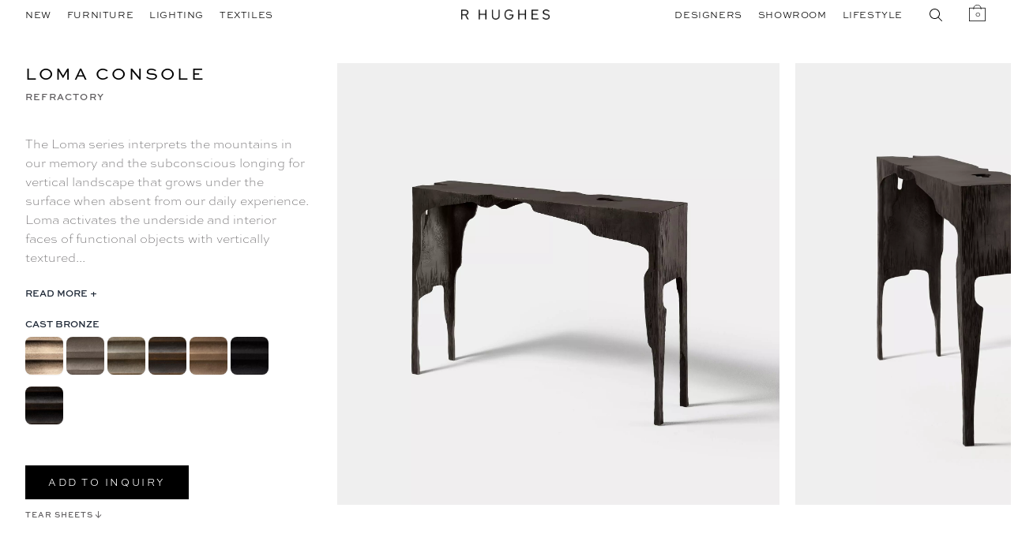

--- FILE ---
content_type: text/html; charset=UTF-8
request_url: https://r-hughes.com/product/loma-console/
body_size: 43615
content:





<!doctype html>
<html class="overflow-x-hidden" lang="en-US">
<head>
<meta charset="UTF-8">
<meta name="viewport" content="width=device-width, initial-scale=1, maximum-scale=1">
<link rel="profile" href="http://gmpg.org/xfn/11">
<link rel="pingback" href="https://r-hughes.com/xmlrpc.php">
<link href="https://fonts.googleapis.com/css2?family=Inter:wght@300;400;500&display=swap" rel="stylesheet">
<script src="https://kit.fontawesome.com/0ff5f8253a.js" crossorigin="anonymous"></script>
<!--<link href="https://cdn.jsdelivr.net/npm/bootstrap@5.0.1/dist/css/bootstrap.min.css" rel="stylesheet" integrity="sha384-+0n0xVW2eSR5OomGNYDnhzAbDsOXxcvSN1TPprVMTNDbiYZCxYbOOl7+AMvyTG2x" crossorigin="anonymous">-->
<meta name='robots' content='index, follow, max-image-preview:large, max-snippet:-1, max-video-preview:-1' />

	<!-- This site is optimized with the Yoast SEO plugin v26.7 - https://yoast.com/wordpress/plugins/seo/ -->
	<title>Loma Console - R HUGHES</title>
	<link rel="canonical" href="https://r-hughes.com/product/loma-console/" />
	<meta property="og:locale" content="en_US" />
	<meta property="og:type" content="article" />
	<meta property="og:title" content="Loma Console - R HUGHES" />
	<meta property="og:description" content="The Loma series interprets the mountains in our memory and the subconscious longing for vertical landscape that grows under the surface when absent from our daily experience. Loma activates the underside and interior faces of functional objects with vertically textured profiles that in turn shape the open space underneath. The cast bronze forms encourage traveling contact and continuous discovery as well as serving as a canvas to explore time-evolving patinations.  A sculptural table entirely cast in bronze. With diverse form features on every side, it can be oriented alternatively. Length: 44.75” Width: 9.75” Height: 31.75” Cast Bronze: Cinder, Jet Black, Leather, Muslin, Natural, Otter, Polished, Silver Dollar, Wishbone Weight: 260 lbs" />
	<meta property="og:url" content="https://r-hughes.com/product/loma-console/" />
	<meta property="og:site_name" content="R HUGHES" />
	<meta property="article:modified_time" content="2025-12-17T14:45:44+00:00" />
	<meta property="og:image" content="https://cdn.r-hughes.com/wp-content/uploads/2023/03/01020501/Refractory_LomaConsole_0021.jpeg" />
	<meta property="og:image:width" content="2001" />
	<meta property="og:image:height" content="2001" />
	<meta property="og:image:type" content="image/jpeg" />
	<meta name="twitter:card" content="summary_large_image" />
	<meta name="twitter:label1" content="Est. reading time" />
	<meta name="twitter:data1" content="1 minute" />
	<script type="application/ld+json" class="yoast-schema-graph">{"@context":"https://schema.org","@graph":[{"@type":"WebPage","@id":"https://r-hughes.com/product/loma-console/","url":"https://r-hughes.com/product/loma-console/","name":"Loma Console - R HUGHES","isPartOf":{"@id":"https://r-hughes.com/#website"},"primaryImageOfPage":{"@id":"https://r-hughes.com/product/loma-console/#primaryimage"},"image":{"@id":"https://r-hughes.com/product/loma-console/#primaryimage"},"thumbnailUrl":"https://cdn.r-hughes.com/wp-content/uploads/2023/03/01020501/Refractory_LomaConsole_0021.jpeg","datePublished":"2023-03-03T22:55:37+00:00","dateModified":"2025-12-17T14:45:44+00:00","breadcrumb":{"@id":"https://r-hughes.com/product/loma-console/#breadcrumb"},"inLanguage":"en-US","potentialAction":[{"@type":"ReadAction","target":["https://r-hughes.com/product/loma-console/"]}]},{"@type":"ImageObject","inLanguage":"en-US","@id":"https://r-hughes.com/product/loma-console/#primaryimage","url":"https://cdn.r-hughes.com/wp-content/uploads/2023/03/01020501/Refractory_LomaConsole_0021.jpeg","contentUrl":"https://cdn.r-hughes.com/wp-content/uploads/2023/03/01020501/Refractory_LomaConsole_0021.jpeg","width":2001,"height":2001,"caption":"Loma console."},{"@type":"BreadcrumbList","@id":"https://r-hughes.com/product/loma-console/#breadcrumb","itemListElement":[{"@type":"ListItem","position":1,"name":"Home","item":"https://r-hughes.com/"},{"@type":"ListItem","position":2,"name":"Shop","item":"https://r-hughes.com/shop/"},{"@type":"ListItem","position":3,"name":"Loma Console"}]},{"@type":"WebSite","@id":"https://r-hughes.com/#website","url":"https://r-hughes.com/","name":"R HUGHES","description":"","publisher":{"@id":"https://r-hughes.com/#organization"},"potentialAction":[{"@type":"SearchAction","target":{"@type":"EntryPoint","urlTemplate":"https://r-hughes.com/?s={search_term_string}"},"query-input":{"@type":"PropertyValueSpecification","valueRequired":true,"valueName":"search_term_string"}}],"inLanguage":"en-US"},{"@type":"Organization","@id":"https://r-hughes.com/#organization","name":"R HUGHES","url":"https://r-hughes.com/","logo":{"@type":"ImageObject","inLanguage":"en-US","@id":"https://r-hughes.com/#/schema/logo/image/","url":"https://cdn.r-hughes.com/wp-content/uploads/2021/08/29104940/RH_solo.png","contentUrl":"https://cdn.r-hughes.com/wp-content/uploads/2021/08/29104940/RH_solo.png","width":561,"height":64,"caption":"R HUGHES"},"image":{"@id":"https://r-hughes.com/#/schema/logo/image/"}}]}</script>
	<!-- / Yoast SEO plugin. -->


<link rel='dns-prefetch' href='//cdnjs.cloudflare.com' />
<link rel='dns-prefetch' href='//cdn.jsdelivr.net' />
<link rel='dns-prefetch' href='//fonts.googleapis.com' />
<link rel="alternate" type="application/rss+xml" title="R HUGHES &raquo; Feed" href="https://r-hughes.com/feed/" />
<link rel="alternate" type="application/rss+xml" title="R HUGHES &raquo; Comments Feed" href="https://r-hughes.com/comments/feed/" />
<link rel="alternate" title="oEmbed (JSON)" type="application/json+oembed" href="https://r-hughes.com/wp-json/oembed/1.0/embed?url=https%3A%2F%2Fr-hughes.com%2Fproduct%2Floma-console%2F" />
<link rel="alternate" title="oEmbed (XML)" type="text/xml+oembed" href="https://r-hughes.com/wp-json/oembed/1.0/embed?url=https%3A%2F%2Fr-hughes.com%2Fproduct%2Floma-console%2F&#038;format=xml" />
<style id='wp-img-auto-sizes-contain-inline-css'>
img:is([sizes=auto i],[sizes^="auto," i]){contain-intrinsic-size:3000px 1500px}
/*# sourceURL=wp-img-auto-sizes-contain-inline-css */
</style>
<style id='wp-emoji-styles-inline-css'>

	img.wp-smiley, img.emoji {
		display: inline !important;
		border: none !important;
		box-shadow: none !important;
		height: 1em !important;
		width: 1em !important;
		margin: 0 0.07em !important;
		vertical-align: -0.1em !important;
		background: none !important;
		padding: 0 !important;
	}
/*# sourceURL=wp-emoji-styles-inline-css */
</style>
<style id='wp-block-library-inline-css'>
:root{--wp-block-synced-color:#7a00df;--wp-block-synced-color--rgb:122,0,223;--wp-bound-block-color:var(--wp-block-synced-color);--wp-editor-canvas-background:#ddd;--wp-admin-theme-color:#007cba;--wp-admin-theme-color--rgb:0,124,186;--wp-admin-theme-color-darker-10:#006ba1;--wp-admin-theme-color-darker-10--rgb:0,107,160.5;--wp-admin-theme-color-darker-20:#005a87;--wp-admin-theme-color-darker-20--rgb:0,90,135;--wp-admin-border-width-focus:2px}@media (min-resolution:192dpi){:root{--wp-admin-border-width-focus:1.5px}}.wp-element-button{cursor:pointer}:root .has-very-light-gray-background-color{background-color:#eee}:root .has-very-dark-gray-background-color{background-color:#313131}:root .has-very-light-gray-color{color:#eee}:root .has-very-dark-gray-color{color:#313131}:root .has-vivid-green-cyan-to-vivid-cyan-blue-gradient-background{background:linear-gradient(135deg,#00d084,#0693e3)}:root .has-purple-crush-gradient-background{background:linear-gradient(135deg,#34e2e4,#4721fb 50%,#ab1dfe)}:root .has-hazy-dawn-gradient-background{background:linear-gradient(135deg,#faaca8,#dad0ec)}:root .has-subdued-olive-gradient-background{background:linear-gradient(135deg,#fafae1,#67a671)}:root .has-atomic-cream-gradient-background{background:linear-gradient(135deg,#fdd79a,#004a59)}:root .has-nightshade-gradient-background{background:linear-gradient(135deg,#330968,#31cdcf)}:root .has-midnight-gradient-background{background:linear-gradient(135deg,#020381,#2874fc)}:root{--wp--preset--font-size--normal:16px;--wp--preset--font-size--huge:42px}.has-regular-font-size{font-size:1em}.has-larger-font-size{font-size:2.625em}.has-normal-font-size{font-size:var(--wp--preset--font-size--normal)}.has-huge-font-size{font-size:var(--wp--preset--font-size--huge)}.has-text-align-center{text-align:center}.has-text-align-left{text-align:left}.has-text-align-right{text-align:right}.has-fit-text{white-space:nowrap!important}#end-resizable-editor-section{display:none}.aligncenter{clear:both}.items-justified-left{justify-content:flex-start}.items-justified-center{justify-content:center}.items-justified-right{justify-content:flex-end}.items-justified-space-between{justify-content:space-between}.screen-reader-text{border:0;clip-path:inset(50%);height:1px;margin:-1px;overflow:hidden;padding:0;position:absolute;width:1px;word-wrap:normal!important}.screen-reader-text:focus{background-color:#ddd;clip-path:none;color:#444;display:block;font-size:1em;height:auto;left:5px;line-height:normal;padding:15px 23px 14px;text-decoration:none;top:5px;width:auto;z-index:100000}html :where(.has-border-color){border-style:solid}html :where([style*=border-top-color]){border-top-style:solid}html :where([style*=border-right-color]){border-right-style:solid}html :where([style*=border-bottom-color]){border-bottom-style:solid}html :where([style*=border-left-color]){border-left-style:solid}html :where([style*=border-width]){border-style:solid}html :where([style*=border-top-width]){border-top-style:solid}html :where([style*=border-right-width]){border-right-style:solid}html :where([style*=border-bottom-width]){border-bottom-style:solid}html :where([style*=border-left-width]){border-left-style:solid}html :where(img[class*=wp-image-]){height:auto;max-width:100%}:where(figure){margin:0 0 1em}html :where(.is-position-sticky){--wp-admin--admin-bar--position-offset:var(--wp-admin--admin-bar--height,0px)}@media screen and (max-width:600px){html :where(.is-position-sticky){--wp-admin--admin-bar--position-offset:0px}}

/*# sourceURL=wp-block-library-inline-css */
</style><link rel='stylesheet' id='wc-blocks-style-css' href='https://r-hughes.com/wp-content/plugins/woocommerce/assets/client/blocks/wc-blocks.css?ver=wc-10.4.3' media='all' />
<style id='global-styles-inline-css'>
:root{--wp--preset--aspect-ratio--square: 1;--wp--preset--aspect-ratio--4-3: 4/3;--wp--preset--aspect-ratio--3-4: 3/4;--wp--preset--aspect-ratio--3-2: 3/2;--wp--preset--aspect-ratio--2-3: 2/3;--wp--preset--aspect-ratio--16-9: 16/9;--wp--preset--aspect-ratio--9-16: 9/16;--wp--preset--color--black: #000000;--wp--preset--color--cyan-bluish-gray: #abb8c3;--wp--preset--color--white: #ffffff;--wp--preset--color--pale-pink: #f78da7;--wp--preset--color--vivid-red: #cf2e2e;--wp--preset--color--luminous-vivid-orange: #ff6900;--wp--preset--color--luminous-vivid-amber: #fcb900;--wp--preset--color--light-green-cyan: #7bdcb5;--wp--preset--color--vivid-green-cyan: #00d084;--wp--preset--color--pale-cyan-blue: #8ed1fc;--wp--preset--color--vivid-cyan-blue: #0693e3;--wp--preset--color--vivid-purple: #9b51e0;--wp--preset--gradient--vivid-cyan-blue-to-vivid-purple: linear-gradient(135deg,rgb(6,147,227) 0%,rgb(155,81,224) 100%);--wp--preset--gradient--light-green-cyan-to-vivid-green-cyan: linear-gradient(135deg,rgb(122,220,180) 0%,rgb(0,208,130) 100%);--wp--preset--gradient--luminous-vivid-amber-to-luminous-vivid-orange: linear-gradient(135deg,rgb(252,185,0) 0%,rgb(255,105,0) 100%);--wp--preset--gradient--luminous-vivid-orange-to-vivid-red: linear-gradient(135deg,rgb(255,105,0) 0%,rgb(207,46,46) 100%);--wp--preset--gradient--very-light-gray-to-cyan-bluish-gray: linear-gradient(135deg,rgb(238,238,238) 0%,rgb(169,184,195) 100%);--wp--preset--gradient--cool-to-warm-spectrum: linear-gradient(135deg,rgb(74,234,220) 0%,rgb(151,120,209) 20%,rgb(207,42,186) 40%,rgb(238,44,130) 60%,rgb(251,105,98) 80%,rgb(254,248,76) 100%);--wp--preset--gradient--blush-light-purple: linear-gradient(135deg,rgb(255,206,236) 0%,rgb(152,150,240) 100%);--wp--preset--gradient--blush-bordeaux: linear-gradient(135deg,rgb(254,205,165) 0%,rgb(254,45,45) 50%,rgb(107,0,62) 100%);--wp--preset--gradient--luminous-dusk: linear-gradient(135deg,rgb(255,203,112) 0%,rgb(199,81,192) 50%,rgb(65,88,208) 100%);--wp--preset--gradient--pale-ocean: linear-gradient(135deg,rgb(255,245,203) 0%,rgb(182,227,212) 50%,rgb(51,167,181) 100%);--wp--preset--gradient--electric-grass: linear-gradient(135deg,rgb(202,248,128) 0%,rgb(113,206,126) 100%);--wp--preset--gradient--midnight: linear-gradient(135deg,rgb(2,3,129) 0%,rgb(40,116,252) 100%);--wp--preset--font-size--small: 14px;--wp--preset--font-size--medium: 23px;--wp--preset--font-size--large: 26px;--wp--preset--font-size--x-large: 42px;--wp--preset--font-size--normal: 16px;--wp--preset--font-size--huge: 37px;--wp--preset--spacing--20: 0.44rem;--wp--preset--spacing--30: 0.67rem;--wp--preset--spacing--40: 1rem;--wp--preset--spacing--50: 1.5rem;--wp--preset--spacing--60: 2.25rem;--wp--preset--spacing--70: 3.38rem;--wp--preset--spacing--80: 5.06rem;--wp--preset--shadow--natural: 6px 6px 9px rgba(0, 0, 0, 0.2);--wp--preset--shadow--deep: 12px 12px 50px rgba(0, 0, 0, 0.4);--wp--preset--shadow--sharp: 6px 6px 0px rgba(0, 0, 0, 0.2);--wp--preset--shadow--outlined: 6px 6px 0px -3px rgb(255, 255, 255), 6px 6px rgb(0, 0, 0);--wp--preset--shadow--crisp: 6px 6px 0px rgb(0, 0, 0);}:root :where(.is-layout-flow) > :first-child{margin-block-start: 0;}:root :where(.is-layout-flow) > :last-child{margin-block-end: 0;}:root :where(.is-layout-flow) > *{margin-block-start: 24px;margin-block-end: 0;}:root :where(.is-layout-constrained) > :first-child{margin-block-start: 0;}:root :where(.is-layout-constrained) > :last-child{margin-block-end: 0;}:root :where(.is-layout-constrained) > *{margin-block-start: 24px;margin-block-end: 0;}:root :where(.is-layout-flex){gap: 24px;}:root :where(.is-layout-grid){gap: 24px;}body .is-layout-flex{display: flex;}.is-layout-flex{flex-wrap: wrap;align-items: center;}.is-layout-flex > :is(*, div){margin: 0;}body .is-layout-grid{display: grid;}.is-layout-grid > :is(*, div){margin: 0;}.has-black-color{color: var(--wp--preset--color--black) !important;}.has-cyan-bluish-gray-color{color: var(--wp--preset--color--cyan-bluish-gray) !important;}.has-white-color{color: var(--wp--preset--color--white) !important;}.has-pale-pink-color{color: var(--wp--preset--color--pale-pink) !important;}.has-vivid-red-color{color: var(--wp--preset--color--vivid-red) !important;}.has-luminous-vivid-orange-color{color: var(--wp--preset--color--luminous-vivid-orange) !important;}.has-luminous-vivid-amber-color{color: var(--wp--preset--color--luminous-vivid-amber) !important;}.has-light-green-cyan-color{color: var(--wp--preset--color--light-green-cyan) !important;}.has-vivid-green-cyan-color{color: var(--wp--preset--color--vivid-green-cyan) !important;}.has-pale-cyan-blue-color{color: var(--wp--preset--color--pale-cyan-blue) !important;}.has-vivid-cyan-blue-color{color: var(--wp--preset--color--vivid-cyan-blue) !important;}.has-vivid-purple-color{color: var(--wp--preset--color--vivid-purple) !important;}.has-black-background-color{background-color: var(--wp--preset--color--black) !important;}.has-cyan-bluish-gray-background-color{background-color: var(--wp--preset--color--cyan-bluish-gray) !important;}.has-white-background-color{background-color: var(--wp--preset--color--white) !important;}.has-pale-pink-background-color{background-color: var(--wp--preset--color--pale-pink) !important;}.has-vivid-red-background-color{background-color: var(--wp--preset--color--vivid-red) !important;}.has-luminous-vivid-orange-background-color{background-color: var(--wp--preset--color--luminous-vivid-orange) !important;}.has-luminous-vivid-amber-background-color{background-color: var(--wp--preset--color--luminous-vivid-amber) !important;}.has-light-green-cyan-background-color{background-color: var(--wp--preset--color--light-green-cyan) !important;}.has-vivid-green-cyan-background-color{background-color: var(--wp--preset--color--vivid-green-cyan) !important;}.has-pale-cyan-blue-background-color{background-color: var(--wp--preset--color--pale-cyan-blue) !important;}.has-vivid-cyan-blue-background-color{background-color: var(--wp--preset--color--vivid-cyan-blue) !important;}.has-vivid-purple-background-color{background-color: var(--wp--preset--color--vivid-purple) !important;}.has-black-border-color{border-color: var(--wp--preset--color--black) !important;}.has-cyan-bluish-gray-border-color{border-color: var(--wp--preset--color--cyan-bluish-gray) !important;}.has-white-border-color{border-color: var(--wp--preset--color--white) !important;}.has-pale-pink-border-color{border-color: var(--wp--preset--color--pale-pink) !important;}.has-vivid-red-border-color{border-color: var(--wp--preset--color--vivid-red) !important;}.has-luminous-vivid-orange-border-color{border-color: var(--wp--preset--color--luminous-vivid-orange) !important;}.has-luminous-vivid-amber-border-color{border-color: var(--wp--preset--color--luminous-vivid-amber) !important;}.has-light-green-cyan-border-color{border-color: var(--wp--preset--color--light-green-cyan) !important;}.has-vivid-green-cyan-border-color{border-color: var(--wp--preset--color--vivid-green-cyan) !important;}.has-pale-cyan-blue-border-color{border-color: var(--wp--preset--color--pale-cyan-blue) !important;}.has-vivid-cyan-blue-border-color{border-color: var(--wp--preset--color--vivid-cyan-blue) !important;}.has-vivid-purple-border-color{border-color: var(--wp--preset--color--vivid-purple) !important;}.has-vivid-cyan-blue-to-vivid-purple-gradient-background{background: var(--wp--preset--gradient--vivid-cyan-blue-to-vivid-purple) !important;}.has-light-green-cyan-to-vivid-green-cyan-gradient-background{background: var(--wp--preset--gradient--light-green-cyan-to-vivid-green-cyan) !important;}.has-luminous-vivid-amber-to-luminous-vivid-orange-gradient-background{background: var(--wp--preset--gradient--luminous-vivid-amber-to-luminous-vivid-orange) !important;}.has-luminous-vivid-orange-to-vivid-red-gradient-background{background: var(--wp--preset--gradient--luminous-vivid-orange-to-vivid-red) !important;}.has-very-light-gray-to-cyan-bluish-gray-gradient-background{background: var(--wp--preset--gradient--very-light-gray-to-cyan-bluish-gray) !important;}.has-cool-to-warm-spectrum-gradient-background{background: var(--wp--preset--gradient--cool-to-warm-spectrum) !important;}.has-blush-light-purple-gradient-background{background: var(--wp--preset--gradient--blush-light-purple) !important;}.has-blush-bordeaux-gradient-background{background: var(--wp--preset--gradient--blush-bordeaux) !important;}.has-luminous-dusk-gradient-background{background: var(--wp--preset--gradient--luminous-dusk) !important;}.has-pale-ocean-gradient-background{background: var(--wp--preset--gradient--pale-ocean) !important;}.has-electric-grass-gradient-background{background: var(--wp--preset--gradient--electric-grass) !important;}.has-midnight-gradient-background{background: var(--wp--preset--gradient--midnight) !important;}.has-small-font-size{font-size: var(--wp--preset--font-size--small) !important;}.has-medium-font-size{font-size: var(--wp--preset--font-size--medium) !important;}.has-large-font-size{font-size: var(--wp--preset--font-size--large) !important;}.has-x-large-font-size{font-size: var(--wp--preset--font-size--x-large) !important;}
/*# sourceURL=global-styles-inline-css */
</style>

<style id='classic-theme-styles-inline-css'>
/*! This file is auto-generated */
.wp-block-button__link{color:#fff;background-color:#32373c;border-radius:9999px;box-shadow:none;text-decoration:none;padding:calc(.667em + 2px) calc(1.333em + 2px);font-size:1.125em}.wp-block-file__button{background:#32373c;color:#fff;text-decoration:none}
/*# sourceURL=/wp-includes/css/classic-themes.min.css */
</style>
<link rel='stylesheet' id='storefront-gutenberg-blocks-css' href='https://r-hughes.com/wp-content/themes/storefront/assets/css/base/gutenberg-blocks.css?ver=4.6.2' media='all' />
<style id='storefront-gutenberg-blocks-inline-css'>

				.wp-block-button__link:not(.has-text-color) {
					color: #333333;
				}

				.wp-block-button__link:not(.has-text-color):hover,
				.wp-block-button__link:not(.has-text-color):focus,
				.wp-block-button__link:not(.has-text-color):active {
					color: #333333;
				}

				.wp-block-button__link:not(.has-background) {
					background-color: #eeeeee;
				}

				.wp-block-button__link:not(.has-background):hover,
				.wp-block-button__link:not(.has-background):focus,
				.wp-block-button__link:not(.has-background):active {
					border-color: #d5d5d5;
					background-color: #d5d5d5;
				}

				.wc-block-grid__products .wc-block-grid__product .wp-block-button__link {
					background-color: #eeeeee;
					border-color: #eeeeee;
					color: #333333;
				}

				.wp-block-quote footer,
				.wp-block-quote cite,
				.wp-block-quote__citation {
					color: #6d6d6d;
				}

				.wp-block-pullquote cite,
				.wp-block-pullquote footer,
				.wp-block-pullquote__citation {
					color: #6d6d6d;
				}

				.wp-block-image figcaption {
					color: #6d6d6d;
				}

				.wp-block-separator.is-style-dots::before {
					color: #333333;
				}

				.wp-block-file a.wp-block-file__button {
					color: #333333;
					background-color: #eeeeee;
					border-color: #eeeeee;
				}

				.wp-block-file a.wp-block-file__button:hover,
				.wp-block-file a.wp-block-file__button:focus,
				.wp-block-file a.wp-block-file__button:active {
					color: #333333;
					background-color: #d5d5d5;
				}

				.wp-block-code,
				.wp-block-preformatted pre {
					color: #6d6d6d;
				}

				.wp-block-table:not( .has-background ):not( .is-style-stripes ) tbody tr:nth-child(2n) td {
					background-color: #fdfdfd;
				}

				.wp-block-cover .wp-block-cover__inner-container h1:not(.has-text-color),
				.wp-block-cover .wp-block-cover__inner-container h2:not(.has-text-color),
				.wp-block-cover .wp-block-cover__inner-container h3:not(.has-text-color),
				.wp-block-cover .wp-block-cover__inner-container h4:not(.has-text-color),
				.wp-block-cover .wp-block-cover__inner-container h5:not(.has-text-color),
				.wp-block-cover .wp-block-cover__inner-container h6:not(.has-text-color) {
					color: #000000;
				}

				div.wc-block-components-price-slider__range-input-progress,
				.rtl .wc-block-components-price-slider__range-input-progress {
					--range-color: #7f54b3;
				}

				/* Target only IE11 */
				@media all and (-ms-high-contrast: none), (-ms-high-contrast: active) {
					.wc-block-components-price-slider__range-input-progress {
						background: #7f54b3;
					}
				}

				.wc-block-components-button:not(.is-link) {
					background-color: #333333;
					color: #ffffff;
				}

				.wc-block-components-button:not(.is-link):hover,
				.wc-block-components-button:not(.is-link):focus,
				.wc-block-components-button:not(.is-link):active {
					background-color: #1a1a1a;
					color: #ffffff;
				}

				.wc-block-components-button:not(.is-link):disabled {
					background-color: #333333;
					color: #ffffff;
				}

				.wc-block-cart__submit-container {
					background-color: #ffffff;
				}

				.wc-block-cart__submit-container::before {
					color: rgba(220,220,220,0.5);
				}

				.wc-block-components-order-summary-item__quantity {
					background-color: #ffffff;
					border-color: #6d6d6d;
					box-shadow: 0 0 0 2px #ffffff;
					color: #6d6d6d;
				}
			
/*# sourceURL=storefront-gutenberg-blocks-inline-css */
</style>
<link rel='stylesheet' id='woo-related-products-css' href='https://r-hughes.com/wp-content/plugins/woo-related-products-refresh-on-reload/public/css/woo-related-products-public.css?ver=1.0.0' media='all' />
<link rel='stylesheet' id='photoswipe-css' href='https://r-hughes.com/wp-content/plugins/woocommerce/assets/css/photoswipe/photoswipe.min.css?ver=10.4.3' media='all' />
<link rel='stylesheet' id='photoswipe-default-skin-css' href='https://r-hughes.com/wp-content/plugins/woocommerce/assets/css/photoswipe/default-skin/default-skin.min.css?ver=10.4.3' media='all' />
<style id='woocommerce-inline-inline-css'>
.woocommerce form .form-row .required { visibility: visible; }
/*# sourceURL=woocommerce-inline-inline-css */
</style>
<link rel='stylesheet' id='aws-pro-style-css' href='https://r-hughes.com/wp-content/plugins/advanced-woo-search-pro/assets/css/common.min.css?ver=pro3.50' media='all' />
<link rel='stylesheet' id='megamenu-css' href='https://r-hughes.com/wp-content/uploads/maxmegamenu/style.css?ver=b5f80a' media='all' />
<link rel='stylesheet' id='dashicons-css' href='https://r-hughes.com/wp-includes/css/dashicons.min.css?ver=6.9' media='all' />
<style id='dashicons-inline-css'>
[data-font="Dashicons"]:before {font-family: 'Dashicons' !important;content: attr(data-icon) !important;speak: none !important;font-weight: normal !important;font-variant: normal !important;text-transform: none !important;line-height: 1 !important;font-style: normal !important;-webkit-font-smoothing: antialiased !important;-moz-osx-font-smoothing: grayscale !important;}
/*# sourceURL=dashicons-inline-css */
</style>
<link rel='stylesheet' id='megamenu-genericons-css' href='https://r-hughes.com/wp-content/plugins/megamenu-pro/icons/genericons/genericons/genericons.css?ver=2.4.4' media='all' />
<link rel='stylesheet' id='megamenu-fontawesome-css' href='https://r-hughes.com/wp-content/plugins/megamenu-pro/icons/fontawesome/css/font-awesome.min.css?ver=2.4.4' media='all' />
<link rel='stylesheet' id='megamenu-fontawesome5-css' href='https://r-hughes.com/wp-content/plugins/megamenu-pro/icons/fontawesome5/css/all.min.css?ver=2.4.4' media='all' />
<link rel='stylesheet' id='megamenu-fontawesome6-css' href='https://r-hughes.com/wp-content/plugins/megamenu-pro/icons/fontawesome6/css/all.min.css?ver=2.4.4' media='all' />
<link rel='stylesheet' id='search-filter-plugin-styles-css' href='https://r-hughes.com/wp-content/plugins/search-filter-pro/public/assets/css/search-filter.min.css?ver=2.5.21' media='all' />
<link rel='stylesheet' id='ion.range-slider-css' href='https://r-hughes.com/wp-content/plugins/yith-woocommerce-ajax-product-filter-premium/assets/css/ion.range-slider.css?ver=2.3.1' media='all' />
<link rel='stylesheet' id='yith-wcan-shortcodes-css' href='https://r-hughes.com/wp-content/plugins/yith-woocommerce-ajax-product-filter-premium/assets/css/shortcodes.css?ver=5.16.0' media='all' />
<style id='yith-wcan-shortcodes-inline-css'>
:root{
	--yith-wcan-filters_colors_titles: #333333;
	--yith-wcan-filters_colors_background: #FFFFFF;
	--yith-wcan-filters_colors_accent: #333333;
	--yith-wcan-filters_colors_accent_r: 51;
	--yith-wcan-filters_colors_accent_g: 51;
	--yith-wcan-filters_colors_accent_b: 51;
	--yith-wcan-color_swatches_border_radius: 100%;
	--yith-wcan-color_swatches_size: 30px;
	--yith-wcan-labels_style_background: #FFFFFF;
	--yith-wcan-labels_style_background_hover: #A7144C;
	--yith-wcan-labels_style_background_active: #A7144C;
	--yith-wcan-labels_style_text: #434343;
	--yith-wcan-labels_style_text_hover: #FFFFFF;
	--yith-wcan-labels_style_text_active: #FFFFFF;
	--yith-wcan-anchors_style_text: #434343;
	--yith-wcan-anchors_style_text_hover: #A7144C;
	--yith-wcan-anchors_style_text_active: #A7144C;
}
/*# sourceURL=yith-wcan-shortcodes-inline-css */
</style>
<link rel='stylesheet' id='parent-style-css' href='https://r-hughes.com/wp-content/themes/storefront/style.css?ver=6.9' media='all' />
<link rel='stylesheet' id='swiper-css-css' href='https://cdn.jsdelivr.net/npm/swiper@11/swiper-bundle.min.css?ver=6.9' media='all' />
<link rel='stylesheet' id='storefront-style-css' href='https://r-hughes.com/wp-content/themes/storefront/style.css?ver=4.6.2' media='all' />
<style id='storefront-style-inline-css'>

			.main-navigation ul li a,
			.site-title a,
			ul.menu li a,
			.site-branding h1 a,
			button.menu-toggle,
			button.menu-toggle:hover,
			.handheld-navigation .dropdown-toggle {
				color: #333333;
			}

			button.menu-toggle,
			button.menu-toggle:hover {
				border-color: #333333;
			}

			.main-navigation ul li a:hover,
			.main-navigation ul li:hover > a,
			.site-title a:hover,
			.site-header ul.menu li.current-menu-item > a {
				color: #747474;
			}

			table:not( .has-background ) th {
				background-color: #f8f8f8;
			}

			table:not( .has-background ) tbody td {
				background-color: #fdfdfd;
			}

			table:not( .has-background ) tbody tr:nth-child(2n) td,
			fieldset,
			fieldset legend {
				background-color: #fbfbfb;
			}

			.site-header,
			.secondary-navigation ul ul,
			.main-navigation ul.menu > li.menu-item-has-children:after,
			.secondary-navigation ul.menu ul,
			.storefront-handheld-footer-bar,
			.storefront-handheld-footer-bar ul li > a,
			.storefront-handheld-footer-bar ul li.search .site-search,
			button.menu-toggle,
			button.menu-toggle:hover {
				background-color: #ffffff;
			}

			p.site-description,
			.site-header,
			.storefront-handheld-footer-bar {
				color: #404040;
			}

			button.menu-toggle:after,
			button.menu-toggle:before,
			button.menu-toggle span:before {
				background-color: #333333;
			}

			h1, h2, h3, h4, h5, h6, .wc-block-grid__product-title {
				color: #333333;
			}

			.widget h1 {
				border-bottom-color: #333333;
			}

			body,
			.secondary-navigation a {
				color: #6d6d6d;
			}

			.widget-area .widget a,
			.hentry .entry-header .posted-on a,
			.hentry .entry-header .post-author a,
			.hentry .entry-header .post-comments a,
			.hentry .entry-header .byline a {
				color: #727272;
			}

			a {
				color: #7f54b3;
			}

			a:focus,
			button:focus,
			.button.alt:focus,
			input:focus,
			textarea:focus,
			input[type="button"]:focus,
			input[type="reset"]:focus,
			input[type="submit"]:focus,
			input[type="email"]:focus,
			input[type="tel"]:focus,
			input[type="url"]:focus,
			input[type="password"]:focus,
			input[type="search"]:focus {
				outline-color: #7f54b3;
			}

			button, input[type="button"], input[type="reset"], input[type="submit"], .button, .widget a.button {
				background-color: #eeeeee;
				border-color: #eeeeee;
				color: #333333;
			}

			button:hover, input[type="button"]:hover, input[type="reset"]:hover, input[type="submit"]:hover, .button:hover, .widget a.button:hover {
				background-color: #d5d5d5;
				border-color: #d5d5d5;
				color: #333333;
			}

			button.alt, input[type="button"].alt, input[type="reset"].alt, input[type="submit"].alt, .button.alt, .widget-area .widget a.button.alt {
				background-color: #333333;
				border-color: #333333;
				color: #ffffff;
			}

			button.alt:hover, input[type="button"].alt:hover, input[type="reset"].alt:hover, input[type="submit"].alt:hover, .button.alt:hover, .widget-area .widget a.button.alt:hover {
				background-color: #1a1a1a;
				border-color: #1a1a1a;
				color: #ffffff;
			}

			.pagination .page-numbers li .page-numbers.current {
				background-color: #e6e6e6;
				color: #636363;
			}

			#comments .comment-list .comment-content .comment-text {
				background-color: #f8f8f8;
			}

			.site-footer {
				background-color: #ffffff;
				color: #6d6d6d;
			}

			.site-footer a:not(.button):not(.components-button) {
				color: #333333;
			}

			.site-footer .storefront-handheld-footer-bar a:not(.button):not(.components-button) {
				color: #333333;
			}

			.site-footer h1, .site-footer h2, .site-footer h3, .site-footer h4, .site-footer h5, .site-footer h6, .site-footer .widget .widget-title, .site-footer .widget .widgettitle {
				color: #333333;
			}

			.page-template-template-homepage.has-post-thumbnail .type-page.has-post-thumbnail .entry-title {
				color: #000000;
			}

			.page-template-template-homepage.has-post-thumbnail .type-page.has-post-thumbnail .entry-content {
				color: #000000;
			}

			@media screen and ( min-width: 768px ) {
				.secondary-navigation ul.menu a:hover {
					color: #595959;
				}

				.secondary-navigation ul.menu a {
					color: #404040;
				}

				.main-navigation ul.menu ul.sub-menu,
				.main-navigation ul.nav-menu ul.children {
					background-color: #f0f0f0;
				}

				.site-header {
					border-bottom-color: #f0f0f0;
				}
			}
/*# sourceURL=storefront-style-inline-css */
</style>
<link rel='stylesheet' id='storefront-icons-css' href='https://r-hughes.com/wp-content/themes/storefront/assets/css/base/icons.css?ver=4.6.2' media='all' />
<link rel='stylesheet' id='storefront-fonts-css' href='https://fonts.googleapis.com/css?family=Source+Sans+Pro%3A400%2C300%2C300italic%2C400italic%2C600%2C700%2C900&#038;subset=latin%2Clatin-ext&#038;ver=4.6.2' media='all' />
<link rel='stylesheet' id='yith_ywraq_frontend-css' href='https://r-hughes.com/wp-content/plugins/yith-woocommerce-request-a-quote-premium/assets/css/ywraq-frontend.css?ver=4.39.0' media='all' />
<style id='yith_ywraq_frontend-inline-css'>
:root {
		--ywraq_layout_button_bg_color: rgb(0,0,0);
		--ywraq_layout_button_bg_color_hover: rgb(255,255,255);
		--ywraq_layout_button_border_color: rgb(0,0,0);
		--ywraq_layout_button_border_color_hover: rgb(255,255,255);
		--ywraq_layout_button_color: #ffffff;
		--ywraq_layout_button_color_hover: rgb(0,0,0);
		
		--ywraq_checkout_button_bg_color: #0066b4;
		--ywraq_checkout_button_bg_color_hover: #044a80;
		--ywraq_checkout_button_border_color: #0066b4;
		--ywraq_checkout_button_border_color_hover: #044a80;
		--ywraq_checkout_button_color: #ffffff;
		--ywraq_checkout_button_color_hover: #ffffff;
		
		--ywraq_accept_button_bg_color: #0066b4;
		--ywraq_accept_button_bg_color_hover: #044a80;
		--ywraq_accept_button_border_color: #0066b4;
		--ywraq_accept_button_border_color_hover: #044a80;
		--ywraq_accept_button_color: #ffffff;
		--ywraq_accept_button_color_hover: #ffffff;
		
		--ywraq_reject_button_bg_color: transparent;
		--ywraq_reject_button_bg_color_hover: #CC2B2B;
		--ywraq_reject_button_border_color: #CC2B2B;
		--ywraq_reject_button_border_color_hover: #CC2B2B;
		--ywraq_reject_button_color: #CC2B2B;
		--ywraq_reject_button_color_hover: #ffffff;
		}		
.woocommerce.single-product button.single_add_to_cart_button.button {margin-right: 5px;}
	.woocommerce.single-product .product .yith-ywraq-add-to-quote {display: inline-block; vertical-align: middle;margin-top: 5px;}
	
.cart button.single_add_to_cart_button, .cart a.single_add_to_cart_button{
	                 display:none!important;
	                }
/*# sourceURL=yith_ywraq_frontend-inline-css */
</style>
<link rel='stylesheet' id='storefront-woocommerce-style-css' href='https://r-hughes.com/wp-content/themes/storefront/assets/css/woocommerce/woocommerce.css?ver=4.6.2' media='all' />
<style id='storefront-woocommerce-style-inline-css'>
@font-face {
				font-family: star;
				src: url(https://r-hughes.com/wp-content/plugins/woocommerce/assets/fonts/star.eot);
				src:
					url(https://r-hughes.com/wp-content/plugins/woocommerce/assets/fonts/star.eot?#iefix) format("embedded-opentype"),
					url(https://r-hughes.com/wp-content/plugins/woocommerce/assets/fonts/star.woff) format("woff"),
					url(https://r-hughes.com/wp-content/plugins/woocommerce/assets/fonts/star.ttf) format("truetype"),
					url(https://r-hughes.com/wp-content/plugins/woocommerce/assets/fonts/star.svg#star) format("svg");
				font-weight: 400;
				font-style: normal;
			}
			@font-face {
				font-family: WooCommerce;
				src: url(https://r-hughes.com/wp-content/plugins/woocommerce/assets/fonts/WooCommerce.eot);
				src:
					url(https://r-hughes.com/wp-content/plugins/woocommerce/assets/fonts/WooCommerce.eot?#iefix) format("embedded-opentype"),
					url(https://r-hughes.com/wp-content/plugins/woocommerce/assets/fonts/WooCommerce.woff) format("woff"),
					url(https://r-hughes.com/wp-content/plugins/woocommerce/assets/fonts/WooCommerce.ttf) format("truetype"),
					url(https://r-hughes.com/wp-content/plugins/woocommerce/assets/fonts/WooCommerce.svg#WooCommerce) format("svg");
				font-weight: 400;
				font-style: normal;
			}

			a.cart-contents,
			.site-header-cart .widget_shopping_cart a {
				color: #333333;
			}

			a.cart-contents:hover,
			.site-header-cart .widget_shopping_cart a:hover,
			.site-header-cart:hover > li > a {
				color: #747474;
			}

			table.cart td.product-remove,
			table.cart td.actions {
				border-top-color: #ffffff;
			}

			.storefront-handheld-footer-bar ul li.cart .count {
				background-color: #333333;
				color: #ffffff;
				border-color: #ffffff;
			}

			.woocommerce-tabs ul.tabs li.active a,
			ul.products li.product .price,
			.onsale,
			.wc-block-grid__product-onsale,
			.widget_search form:before,
			.widget_product_search form:before {
				color: #6d6d6d;
			}

			.woocommerce-breadcrumb a,
			a.woocommerce-review-link,
			.product_meta a {
				color: #727272;
			}

			.wc-block-grid__product-onsale,
			.onsale {
				border-color: #6d6d6d;
			}

			.star-rating span:before,
			.quantity .plus, .quantity .minus,
			p.stars a:hover:after,
			p.stars a:after,
			.star-rating span:before,
			#payment .payment_methods li input[type=radio]:first-child:checked+label:before {
				color: #7f54b3;
			}

			.widget_price_filter .ui-slider .ui-slider-range,
			.widget_price_filter .ui-slider .ui-slider-handle {
				background-color: #7f54b3;
			}

			.order_details {
				background-color: #f8f8f8;
			}

			.order_details > li {
				border-bottom: 1px dotted #e3e3e3;
			}

			.order_details:before,
			.order_details:after {
				background: -webkit-linear-gradient(transparent 0,transparent 0),-webkit-linear-gradient(135deg,#f8f8f8 33.33%,transparent 33.33%),-webkit-linear-gradient(45deg,#f8f8f8 33.33%,transparent 33.33%)
			}

			#order_review {
				background-color: #ffffff;
			}

			#payment .payment_methods > li .payment_box,
			#payment .place-order {
				background-color: #fafafa;
			}

			#payment .payment_methods > li:not(.woocommerce-notice) {
				background-color: #f5f5f5;
			}

			#payment .payment_methods > li:not(.woocommerce-notice):hover {
				background-color: #f0f0f0;
			}

			.woocommerce-pagination .page-numbers li .page-numbers.current {
				background-color: #e6e6e6;
				color: #636363;
			}

			.wc-block-grid__product-onsale,
			.onsale,
			.woocommerce-pagination .page-numbers li .page-numbers:not(.current) {
				color: #6d6d6d;
			}

			p.stars a:before,
			p.stars a:hover~a:before,
			p.stars.selected a.active~a:before {
				color: #6d6d6d;
			}

			p.stars.selected a.active:before,
			p.stars:hover a:before,
			p.stars.selected a:not(.active):before,
			p.stars.selected a.active:before {
				color: #7f54b3;
			}

			.single-product div.product .woocommerce-product-gallery .woocommerce-product-gallery__trigger {
				background-color: #eeeeee;
				color: #333333;
			}

			.single-product div.product .woocommerce-product-gallery .woocommerce-product-gallery__trigger:hover {
				background-color: #d5d5d5;
				border-color: #d5d5d5;
				color: #333333;
			}

			.button.added_to_cart:focus,
			.button.wc-forward:focus {
				outline-color: #7f54b3;
			}

			.added_to_cart,
			.site-header-cart .widget_shopping_cart a.button,
			.wc-block-grid__products .wc-block-grid__product .wp-block-button__link {
				background-color: #eeeeee;
				border-color: #eeeeee;
				color: #333333;
			}

			.added_to_cart:hover,
			.site-header-cart .widget_shopping_cart a.button:hover,
			.wc-block-grid__products .wc-block-grid__product .wp-block-button__link:hover {
				background-color: #d5d5d5;
				border-color: #d5d5d5;
				color: #333333;
			}

			.added_to_cart.alt, .added_to_cart, .widget a.button.checkout {
				background-color: #333333;
				border-color: #333333;
				color: #ffffff;
			}

			.added_to_cart.alt:hover, .added_to_cart:hover, .widget a.button.checkout:hover {
				background-color: #1a1a1a;
				border-color: #1a1a1a;
				color: #ffffff;
			}

			.button.loading {
				color: #eeeeee;
			}

			.button.loading:hover {
				background-color: #eeeeee;
			}

			.button.loading:after {
				color: #333333;
			}

			@media screen and ( min-width: 768px ) {
				.site-header-cart .widget_shopping_cart,
				.site-header .product_list_widget li .quantity {
					color: #404040;
				}

				.site-header-cart .widget_shopping_cart .buttons,
				.site-header-cart .widget_shopping_cart .total {
					background-color: #f5f5f5;
				}

				.site-header-cart .widget_shopping_cart {
					background-color: #f0f0f0;
				}
			}
				.storefront-product-pagination a {
					color: #6d6d6d;
					background-color: #ffffff;
				}
				.storefront-sticky-add-to-cart {
					color: #6d6d6d;
					background-color: #ffffff;
				}

				.storefront-sticky-add-to-cart a:not(.button) {
					color: #333333;
				}
/*# sourceURL=storefront-woocommerce-style-inline-css */
</style>
<link rel='stylesheet' id='storefront-child-style-css' href='https://r-hughes.com/wp-content/themes/rhugheslife/style.css?ver=1.0.431' media='all' />
<link rel='stylesheet' id='storefront-woocommerce-brands-style-css' href='https://r-hughes.com/wp-content/themes/storefront/assets/css/woocommerce/extensions/brands.css?ver=4.6.2' media='all' />
<link rel='stylesheet' id='animate-css' href='https://r-hughes.com/wp-content/themes/rhugheslife/assets/css/animate.css?ver=6.9' media='all' />
<link rel='stylesheet' id='slick-css' href='https://r-hughes.com/wp-content/themes/rhugheslife/assets/css/slick.min.css?ver=6.9' media='all' />
<link rel='stylesheet' id='slick-theme-css' href='https://r-hughes.com/wp-content/themes/rhugheslife/assets/css/slick-theme.min.css?ver=6.9' media='all' />
<link rel='stylesheet' id='slick-lightbox-css' href='https://r-hughes.com/wp-content/themes/rhugheslife/assets/css/slick-lightbox.css?ver=6.9' media='all' />
<link rel='stylesheet' id='swiper-css' href='https://r-hughes.com/wp-content/themes/rhugheslife/assets/css/swiper-bundle.min.css?ver=6.9' media='all' />
<script src="https://r-hughes.com/wp-includes/js/jquery/jquery.min.js?ver=3.7.1" id="jquery-core-js"></script>
<script src="https://r-hughes.com/wp-includes/js/jquery/jquery-migrate.min.js?ver=3.4.1" id="jquery-migrate-js"></script>
<script src="https://r-hughes.com/wp-content/plugins/woocommerce/assets/js/jquery-blockui/jquery.blockUI.min.js?ver=2.7.0-wc.10.4.3" id="wc-jquery-blockui-js" defer data-wp-strategy="defer"></script>
<script id="wc-add-to-cart-js-extra">
var wc_add_to_cart_params = {"ajax_url":"/wp-admin/admin-ajax.php","wc_ajax_url":"/?wc-ajax=%%endpoint%%","i18n_view_cart":"View cart","cart_url":"https://r-hughes.com/cart/","is_cart":"","cart_redirect_after_add":"no"};
//# sourceURL=wc-add-to-cart-js-extra
</script>
<script src="https://r-hughes.com/wp-content/plugins/woocommerce/assets/js/frontend/add-to-cart.min.js?ver=10.4.3" id="wc-add-to-cart-js" defer data-wp-strategy="defer"></script>
<script src="https://r-hughes.com/wp-content/plugins/woocommerce/assets/js/zoom/jquery.zoom.min.js?ver=1.7.21-wc.10.4.3" id="wc-zoom-js" defer data-wp-strategy="defer"></script>
<script src="https://r-hughes.com/wp-content/plugins/woocommerce/assets/js/flexslider/jquery.flexslider.min.js?ver=2.7.2-wc.10.4.3" id="wc-flexslider-js" defer data-wp-strategy="defer"></script>
<script src="https://r-hughes.com/wp-content/plugins/woocommerce/assets/js/photoswipe/photoswipe.min.js?ver=4.1.1-wc.10.4.3" id="wc-photoswipe-js" defer data-wp-strategy="defer"></script>
<script src="https://r-hughes.com/wp-content/plugins/woocommerce/assets/js/photoswipe/photoswipe-ui-default.min.js?ver=4.1.1-wc.10.4.3" id="wc-photoswipe-ui-default-js" defer data-wp-strategy="defer"></script>
<script id="wc-single-product-js-extra">
var wc_single_product_params = {"i18n_required_rating_text":"Please select a rating","i18n_rating_options":["1 of 5 stars","2 of 5 stars","3 of 5 stars","4 of 5 stars","5 of 5 stars"],"i18n_product_gallery_trigger_text":"View full-screen image gallery","review_rating_required":"yes","flexslider":{"rtl":false,"animation":"slide","smoothHeight":true,"directionNav":false,"controlNav":"thumbnails","slideshow":false,"animationSpeed":500,"animationLoop":false,"allowOneSlide":false},"zoom_enabled":"1","zoom_options":[],"photoswipe_enabled":"1","photoswipe_options":{"shareEl":false,"closeOnScroll":false,"history":false,"hideAnimationDuration":0,"showAnimationDuration":0},"flexslider_enabled":"1"};
//# sourceURL=wc-single-product-js-extra
</script>
<script src="https://r-hughes.com/wp-content/plugins/woocommerce/assets/js/frontend/single-product.min.js?ver=10.4.3" id="wc-single-product-js" defer data-wp-strategy="defer"></script>
<script src="https://r-hughes.com/wp-content/plugins/woocommerce/assets/js/js-cookie/js.cookie.min.js?ver=2.1.4-wc.10.4.3" id="wc-js-cookie-js" defer data-wp-strategy="defer"></script>
<script id="woocommerce-js-extra">
var woocommerce_params = {"ajax_url":"/wp-admin/admin-ajax.php","wc_ajax_url":"/?wc-ajax=%%endpoint%%","i18n_password_show":"Show password","i18n_password_hide":"Hide password"};
//# sourceURL=woocommerce-js-extra
</script>
<script src="https://r-hughes.com/wp-content/plugins/woocommerce/assets/js/frontend/woocommerce.min.js?ver=10.4.3" id="woocommerce-js" defer data-wp-strategy="defer"></script>
<script id="search-filter-plugin-build-js-extra">
var SF_LDATA = {"ajax_url":"https://r-hughes.com/wp-admin/admin-ajax.php","home_url":"https://r-hughes.com/","extensions":[]};
//# sourceURL=search-filter-plugin-build-js-extra
</script>
<script src="https://r-hughes.com/wp-content/plugins/search-filter-pro/public/assets/js/search-filter-build.min.js?ver=2.5.21" id="search-filter-plugin-build-js"></script>
<script src="https://r-hughes.com/wp-content/plugins/search-filter-pro/public/assets/js/chosen.jquery.min.js?ver=2.5.21" id="search-filter-plugin-chosen-js"></script>
<script id="wc-cart-fragments-js-extra">
var wc_cart_fragments_params = {"ajax_url":"/wp-admin/admin-ajax.php","wc_ajax_url":"/?wc-ajax=%%endpoint%%","cart_hash_key":"wc_cart_hash_2fef3a588e0eecae2db18d4b7e23a90d","fragment_name":"wc_fragments_2fef3a588e0eecae2db18d4b7e23a90d","request_timeout":"5000"};
//# sourceURL=wc-cart-fragments-js-extra
</script>
<script src="https://r-hughes.com/wp-content/plugins/woocommerce/assets/js/frontend/cart-fragments.min.js?ver=10.4.3" id="wc-cart-fragments-js" defer data-wp-strategy="defer"></script>
<link rel="https://api.w.org/" href="https://r-hughes.com/wp-json/" /><link rel="alternate" title="JSON" type="application/json" href="https://r-hughes.com/wp-json/wp/v2/product/27906" /><link rel="EditURI" type="application/rsd+xml" title="RSD" href="https://r-hughes.com/xmlrpc.php?rsd" />
<meta name="generator" content="WordPress 6.9" />
<meta name="generator" content="WooCommerce 10.4.3" />
<link rel='shortlink' href='https://r-hughes.com/?p=27906' />
	<noscript><style>.woocommerce-product-gallery{ opacity: 1 !important; }</style></noscript>
	<link rel="icon" href="https://cdn.r-hughes.com/wp-content/uploads/2021/08/29115222/cropped-favicon-32x32.png" sizes="32x32" />
<link rel="icon" href="https://cdn.r-hughes.com/wp-content/uploads/2021/08/29115222/cropped-favicon-192x192.png" sizes="192x192" />
<link rel="apple-touch-icon" href="https://cdn.r-hughes.com/wp-content/uploads/2021/08/29115222/cropped-favicon-180x180.png" />
<meta name="msapplication-TileImage" content="https://cdn.r-hughes.com/wp-content/uploads/2021/08/29115222/cropped-favicon-270x270.png" />
		<style id="wp-custom-css">
			.wp-video{
    text-align: center;
    margin-left: auto;
    margin-right: auto;
}		</style>
		<style type="text/css">/** Mega Menu CSS: fs **/</style>
<!-- Global site tag (gtag.js) - Google Analytics -->
<script async src="https://www.googletagmanager.com/gtag/js?id=G-FYFR6Y6X2C"></script>
<script>
  window.dataLayer = window.dataLayer || [];
  function gtag(){dataLayer.push(arguments);}
  gtag('js', new Date());

  gtag('config', 'G-FYFR6Y6X2C');
</script>
<link rel="preconnect" href="https://fonts.googleapis.com">
<link rel="preconnect" href="https://fonts.gstatic.com" crossorigin>
<link href="https://fonts.googleapis.com/css2?family=Cormorant+Garamond:ital,wght@0,300..700;1,300..700&display=swap" rel="stylesheet">
<link rel="stylesheet" href="https://use.typekit.net/ztp6tos.css">
<!-- Magnific Popup CSS -->
<link rel="stylesheet" href="https://cdnjs.cloudflare.com/ajax/libs/magnific-popup.js/1.1.0/magnific-popup.min.css">
<link href="/wp-content/themes/rhugheslife/assets/css/output.css?v=1.0.193" rel="stylesheet">
<style>
    .bg-nb {
  background-color: #7aa0a7;
}

.transition {
  transition-property: color, background-color, border-color, text-decoration-color, fill, stroke, opacity, box-shadow, transform, filter, backdrop-filter;
  transition-timing-function: var(--tw-transition-timing-function);
  transition-duration: var(--tw-transition-duration);
}

.duration-200 {
  --tw-transition-duration: 200ms;
}

.ease-out {
  --tw-transition-timing-function: cubic-bezier(0, 0, 0.2, 1);
}

.opacity-100 {
  opacity: 1;
}

.translate-y-0 {
  --tw-translate-y: 0px;
  transform: translate(var(--tw-translate-x), var(--tw-translate-y));
}

.min-w-full {
  min-width: 100%;
}
</style>

</head>


<body class="wp-singular product-template-default single single-product postid-27906 wp-custom-logo wp-embed-responsive wp-theme-storefront wp-child-theme-rhugheslife theme-storefront woocommerce woocommerce-page woocommerce-no-js mega-menu-primary yith-wcan-pro group-blog storefront-full-width-content storefront-secondary-navigation storefront-align-wide right-sidebar woocommerce-active">






<div id="page" class="hfeed ">
	

    
<header
  id="masthead"
  class="site-header   bg-white bg-opacity-95"
  role="banner"
    >



<style>
	
.right-side-panel .closebtn {
	left: 25px;
	right: auto;
	margin-left: 0;
}
.left-menu, .right-menu {
    z-index: 2; /* Higher than side-panel */
}
.mobile-side-panel {
    display: none; /* Initially hidden */
}

.mobile-side-panel.hidden {
    display: none; /* Hide when the 'hidden' class is added */
}

.mobile-side-panel:not(.hidden) {
    display: block; /* Show when the 'hidden' class is removed */
    z-index: 1000;
}
/* Hide the Furniture Sub Menu by default */
.sub-menu {
    display: none;
}







</style>
    
    <div class="desktop-menu z-10 hidden lg:flex flex-wrap px-8 mx-auto py-1.5 items-center mb-8 transition-colors duration-500 ease-in-out bg-white bg-opacity-95 w-full fixed">
        <div class="w-1/3 main-nav-menu left-menu">
            <ul class="flex">
                <li class="mr-5 uppercase text-xs tracking-wider font-medium">
                    <a class="menu-link text-black border-0  underline-offset-8 hover:underline" href="/new-news">New</a>
                </li>
                <li class="mr-5 uppercase text-xs tracking-wider font-medium" id="furniture">
                    <a class="menu-link text-black border-0  underline-offset-8 hover:underline" href="#" onclick="openPanel('furniture', event)">Furniture</a>
                </li>
                <li class="mr-5 uppercase text-xs tracking-wider font-medium" id="lighting">
                    <a class="menu-link text-black border-0 underline-offset-8 hover:underline" href="#" onclick="openPanel('lighting', event)">Lighting</a>
                </li>
                <li class="mr-5 uppercase text-xs tracking-wider font-medium" id="textiles">
                    <a class="menu-link text-black border-0 underline-offset-8 hover:underline" href="#" onclick="openPanel('textiles', event)">Textiles</a>
                </li>
            </ul>
        </div>
        <div class="w-1/3 no-underline text-center border-0 logo ">     
            <a href="/">
                <img id="logo-image" class="max-w-28 mx-auto" 
                src="https://cdn.r-hughes.com/wp-content/uploads/2021/08/29104940/RH_solo.png" 
                alt="R HUGHES Logo"/>
            </a>
        </div>
        <div class="w-1/3 main-nav-menu right-menu">
            <ul class="flex justify-end items-center">
            <li class="mr-5 uppercase text-xs tracking-wider font-medium" id="designers">
                    <a class="menu-link text-black border-0 underline-offset-8 hover:underline" href="#" onclick="openRightPanel('designers', event)">Designers</a>
                </li>
                <li class="mr-5 uppercase text-xs tracking-wider font-medium" id="showroom">
                    <a class="menu-link text-black  border-0 underline-offset-8 hover:underline" href="#" onclick="openRightPanel('showroom', event)">Showroom</a>
                </li>
                
                <li class="mr-8 uppercase text-xs tracking-wider font-medium" id="lifestyle"><a class="menu-link text-black  border-0 underline-offset-8 hover:underline" href="#" onclick="openRightPanel('lifestyle', event)">Lifestyle</a></li>
                <li class="mr-8 uppercase text-sm tracking-wider font-medium" id="search"><a class="menu-link text-black  border-0 underline-offset-8 hover:underline" href="#"><img src="/wp-content/themes/rhugheslife/assets/img/search-black.svg" class="w-5 h-5" alt="Search"><span class="sr-only">Search</span></a></li>
                <li class="uppercase text-sm tracking-wider font-medium" id="cart"><span class="menu-link inquiry-widget text-black  border-0 underline-offset-8 hover:underline"><div class="widget woocommerce widget_ywraq_mini_list_quote"><div class="yith-ywraq-list-widget-wrapper" data-instance="title=&amp;item_name=item&amp;item_plural_name=&amp;show_thumbnail=1&amp;show_price=1&amp;show_quantity=1&amp;show_variations=1&amp;show_title_inside=1&amp;button_label=View+list&amp;open_quote_page=0&amp;args%5Btitle%5D=&amp;args%5Bitem_name%5D=item&amp;args%5Bitem_plural_name%5D=&amp;args%5Bshow_thumbnail%5D=1&amp;args%5Bshow_price%5D=1&amp;args%5Bshow_quantity%5D=1&amp;args%5Bshow_variations%5D=1&amp;args%5Bshow_title_inside%5D=true&amp;args%5Bbutton_label%5D=View+list&amp;args%5Bopen_quote_page%5D=0&amp;widget_type=mini">
<div class="raq-info empty-raq">
	<a class="raq_label" 		href="https://r-hughes.com/inquiry/">
					<span class="raq-tip-counter">
					<span class="ywraq-quote-icon-icon_quote"></span><span
						class="raq-items-number">0</span>
				</span>
			</a>
</div>
<div class="yith-ywraq-list-wrapper">
	<div class="close">X</div>
	<div class="yith-ywraq-list-content">
				<ul class="yith-ywraq-list">
							<li class="no-product">
					No products in the list				</li>
					</ul>
			</div>
</div>

</div></div></span></li>
                <li class="mr-5 uppercase text-sm tracking-wider font-medium hidden" id="account"><a class="menu-link text-black  border-0 underline-offset-8 hover:underline" href="/my-account"><i class="fa-light fa-user text-base"></i><span class="sr-only">Account</span></a></li>
                <li class="mr-5 uppercase text-sm tracking-wider font-medium hidden" id="location"><a class="menu-link text-black  border-0 underline-offset-8 hover:underline" href="#" onclick="openRightPanel('location', event)">ATL</a></li>
            </ul>
        </div>
    </div>
    <div class="mobile-menu flex lg:hidden flex-wrap px-5 mx-auto pt-2 pb-1 bg-opacity-95 bg-white">
    <div class="w-1/4 left-mobile-menu">
        <i class="fa-light fa-bars text-xl text-black cursor-pointer" id="mobile-menu-icon"></i>
    </div>
    <div class="w-1/2 no-underline text-center border-0 logo">
                        <a href="https://r-hughes.com/" class="custom-logo-link" rel="home"><img width="561" height="64" src="https://cdn.r-hughes.com/wp-content/uploads/2021/08/29104940/RH_solo.png" class="custom-logo" alt="R HUGHES" decoding="async" srcset="https://cdn.r-hughes.com/wp-content/uploads/2021/08/29104940/RH_solo.png 561w, https://cdn.r-hughes.com/wp-content/uploads/2021/08/29104940/RH_solo-300x34.png 300w" sizes="(max-width: 561px) 100vw, 561px" /></a>            </div>
    <div class="w-1/4 right-mobile-menu">
        <ul class="flex justify-end items-center">
            <li class="mr-5 uppercase text-sm tracking-wider font-bold" id="search-mobile">
                <a class="menu-link text-black border-0 underline-offset-8 hover:underline text-lg" href="#">
                    <i class="fa-light fa-magnifying-glass"></i><span class="sr-only">Search</span>
                </a>
            </li>

            <li class="uppercase text-sm tracking-wider font-bold" id="cart">
                <span class="menu-link inquiry-widget text-black border-0 underline-offset-8 hover:underline">
                    <div class="widget woocommerce widget_ywraq_mini_list_quote"><div class="yith-ywraq-list-widget-wrapper" data-instance="title=&amp;item_name=item&amp;item_plural_name=&amp;show_thumbnail=1&amp;show_price=1&amp;show_quantity=1&amp;show_variations=1&amp;show_title_inside=1&amp;button_label=View+list&amp;open_quote_page=0&amp;args%5Btitle%5D=&amp;args%5Bitem_name%5D=item&amp;args%5Bitem_plural_name%5D=&amp;args%5Bshow_thumbnail%5D=1&amp;args%5Bshow_price%5D=1&amp;args%5Bshow_quantity%5D=1&amp;args%5Bshow_variations%5D=1&amp;args%5Bshow_title_inside%5D=true&amp;args%5Bbutton_label%5D=View+list&amp;args%5Bopen_quote_page%5D=0&amp;widget_type=mini">
<div class="raq-info empty-raq">
	<a class="raq_label" 		href="https://r-hughes.com/inquiry/">
					<span class="raq-tip-counter">
					<span class="ywraq-quote-icon-icon_quote"></span><span
						class="raq-items-number">0</span>
				</span>
			</a>
</div>
<div class="yith-ywraq-list-wrapper">
	<div class="close">X</div>
	<div class="yith-ywraq-list-content">
				<ul class="yith-ywraq-list">
							<li class="no-product">
					No products in the list				</li>
					</ul>
			</div>
</div>

</div></div>                </span>
            </li>
        </ul>
    </div>
</div>

<!-- Desktop Left Side panel -->
<div id="side-panel" class="side-panel  h-full bg-white border-t border-black fixed top-0  bg-opacity-95 overflow-x-hidden   " style="margin-top: 2.3rem">
	<a href="#" class="closebtn z-20 border-0 text-stone-700 hover:text-black  text-xl cursor-pointer absolute right-6 top-5" onclick="closePanel(event)">&times;</a>
    <div id="furniture-content" class="panel-content px-5 pt-6" style="display: none;">
                    <ul class="links columns-2 -mx-1" style="columns:2;">
                            <li class="break-inside-avoid mb-6 px-4" style="break-inside: avoid;">
                    <a class="parent-link text-stone-700 hover:text-black   uppercase text-xs tracking-wider font-bold border-0" href="/product-category/products/furniture/seating/">Seating</a>
                                            <ul class="child-links ml-0">
                                                    <li class="mb-1">
                                <a class="parent-link text-stone-700 hover:text-black   uppercase text-xs tracking-wider  border-0 " href="/product-category/products/furniture/seating/benches-ottomans">Benches & Ottomans</a> 
                            </li>
                                                    <li class="mb-1">
                                <a class="parent-link text-stone-700 hover:text-black   uppercase text-xs tracking-wider  border-0 " href="/product-category/products/furniture/seating/day-beds">Day Beds</a> 
                            </li>
                                                    <li class="mb-1">
                                <a class="parent-link text-stone-700 hover:text-black   uppercase text-xs tracking-wider  border-0 " href="/product-category/products/furniture/seating/dining-chairs">Dining Chairs</a> 
                            </li>
                                                    <li class="mb-1">
                                <a class="parent-link text-stone-700 hover:text-black   uppercase text-xs tracking-wider  border-0 " href="/product-category/products/furniture/seating/lounge-chairs">Lounge Chairs</a> 
                            </li>
                                                    <li class="mb-1">
                                <a class="parent-link text-stone-700 hover:text-black   uppercase text-xs tracking-wider  border-0 " href="/product-category/products/furniture/seating/sofas-sectionals/">Sofas</a> 
                            </li>
                                                    <li class="mb-1">
                                <a class="parent-link text-stone-700 hover:text-black   uppercase text-xs tracking-wider  border-0 " href="/product-category/products/furniture/seating/stools">Stools</a> 
                            </li>
                                                </ul>
                                    </li>
                            <li class="break-inside-avoid mb-6 px-4" style="break-inside: avoid;">
                    <a class="parent-link text-stone-700 hover:text-black   uppercase text-xs tracking-wider font-bold border-0" href="/product-category/products/furniture/tables">Tables</a>
                                            <ul class="child-links ml-0">
                                                    <li class="mb-1">
                                <a class="parent-link text-stone-700 hover:text-black   uppercase text-xs tracking-wider  border-0 " href="/product-category/products/furniture/tables/bedside-tables">Bedside Tables</a> 
                            </li>
                                                    <li class="mb-1">
                                <a class="parent-link text-stone-700 hover:text-black   uppercase text-xs tracking-wider  border-0 " href="/product-category/products/furniture/tables/coffee-cocktail-tables/">Coffee Tables</a> 
                            </li>
                                                    <li class="mb-1">
                                <a class="parent-link text-stone-700 hover:text-black   uppercase text-xs tracking-wider  border-0 " href="/product-category/products/furniture/tables/console-tables/">Consoles</a> 
                            </li>
                                                    <li class="mb-1">
                                <a class="parent-link text-stone-700 hover:text-black   uppercase text-xs tracking-wider  border-0 " href="/product-category/products/furniture/tables/desks">Desks</a> 
                            </li>
                                                    <li class="mb-1">
                                <a class="parent-link text-stone-700 hover:text-black   uppercase text-xs tracking-wider  border-0 " href="/product-category/products/furniture/tables/dining-center-tables/">Dining Tables</a> 
                            </li>
                                                    <li class="mb-1">
                                <a class="parent-link text-stone-700 hover:text-black   uppercase text-xs tracking-wider  border-0 " href="/product-category/products/furniture/tables/side-tables">Side Tables</a> 
                            </li>
                                                </ul>
                                    </li>
                            <li class="break-inside-avoid mb-6 px-4" style="break-inside: avoid;">
                    <a class="parent-link text-stone-700 hover:text-black   uppercase text-xs tracking-wider font-bold border-0" href="/product-category/products/furniture/storage">Storage</a>
                                            <ul class="child-links ml-0">
                                                    <li class="mb-1">
                                <a class="parent-link text-stone-700 hover:text-black   uppercase text-xs tracking-wider  border-0 " href="/product-category/products/furniture/storage/cabinets">Cabinets</a> 
                            </li>
                                                    <li class="mb-1">
                                <a class="parent-link text-stone-700 hover:text-black   uppercase text-xs tracking-wider  border-0 " href="/product-category/products/furniture/storage/chests">Chests</a> 
                            </li>
                                                    <li class="mb-1">
                                <a class="parent-link text-stone-700 hover:text-black   uppercase text-xs tracking-wider  border-0 " href="/product-category/products/furniture/storage/shelving">Shelving</a> 
                            </li>
                                                    <li class="mb-1">
                                <a class="parent-link text-stone-700 hover:text-black   uppercase text-xs tracking-wider  border-0 " href="/product-category/products/furniture/storage/sideboards">Sideboards</a> 
                            </li>
                                                </ul>
                                    </li>
                            <li class="break-inside-avoid mb-6 px-4" style="break-inside: avoid;">
                    <a class="parent-link text-stone-700 hover:text-black   uppercase text-xs tracking-wider font-bold border-0" href="/product-category/products/furniture/accessories-compliments/">Accessories</a>
                                            <ul class="child-links ml-0">
                                                    <li class="mb-1">
                                <a class="parent-link text-stone-700 hover:text-black   uppercase text-xs tracking-wider  border-0 " href="/product-category/products/furniture/accessories-compliments/mirrors">Mirrors</a> 
                            </li>
                                                    <li class="mb-1">
                                <a class="parent-link text-stone-700 hover:text-black   uppercase text-xs tracking-wider  border-0 " href="/product-category/products/furniture/accessories-compliments/objects">Objects</a> 
                            </li>
                                                    <li class="mb-1">
                                <a class="parent-link text-stone-700 hover:text-black   uppercase text-xs tracking-wider  border-0 " href="/product-category/products/furniture/accessories-compliments/screens">Screens</a> 
                            </li>
                                                    <li class="mb-1">
                                <a class="parent-link text-stone-700 hover:text-black   uppercase text-xs tracking-wider  border-0 " href="/product-category/products/furniture/accessories-compliments/hearth">Hearth</a> 
                            </li>
                                                    <li class="mb-1">
                                <a class="parent-link text-stone-700 hover:text-black   uppercase text-xs tracking-wider  border-0 " href="/product-category/products/furniture/accessories-compliments/wall-art">Wall Art</a> 
                            </li>
                                                    <li class="mb-1">
                                <a class="parent-link text-stone-700 hover:text-black   uppercase text-xs tracking-wider  border-0 " href="/product-category/products/furniture/accessories-compliments/hardware">Hardware</a> 
                            </li>
                                                    <li class="mb-1">
                                <a class="parent-link text-stone-700 hover:text-black   uppercase text-xs tracking-wider  border-0 " href="/product-category/products/furniture/accessories-compliments/pedestal/">Pedestals</a> 
                            </li>
                                                </ul>
                                    </li>
                            <li class="break-inside-avoid mb-6 px-4" style="break-inside: avoid;">
                    <a class="parent-link text-stone-700 hover:text-black   uppercase text-xs tracking-wider font-bold border-0" href="/product-category/products/furniture/outdoor">Outdoor</a>
                                            <ul class="child-links ml-0">
                                                    <li class="mb-1">
                                <a class="parent-link text-stone-700 hover:text-black   uppercase text-xs tracking-wider  border-0 " href="/product-category/products/furniture/outdoor/outdoor-seating/">Seating</a> 
                            </li>
                                                    <li class="mb-1">
                                <a class="parent-link text-stone-700 hover:text-black   uppercase text-xs tracking-wider  border-0 " href="/product-category/products/furniture/outdoor/outdoor-tables/">Tables</a> 
                            </li>
                                                    <li class="mb-1">
                                <a class="parent-link text-stone-700 hover:text-black   uppercase text-xs tracking-wider  border-0 " href="/product-category/products/furniture/outdoor/planters">Planters</a> 
                            </li>
                                                </ul>
                                    </li>
                        </ul>
            </div>
    <div id="lighting-content" class="panel-content pt-6" style="display: none;">
                    <ul class="links pl-8">
                            <li class="mb-2">
                    <a class="parent-link  text-stone-700 hover:text-black uppercase text-xs tracking-wider  border-0 " href="/product-category/products/lighting/ceiling-lights/">Ceiling LIghts</a>
                </li>
                            <li class="mb-2">
                    <a class="parent-link  text-stone-700 hover:text-black uppercase text-xs tracking-wider  border-0 " href="/product-category/products/lighting/wall-lights">Wall Lights</a>
                </li>
                            <li class="mb-2">
                    <a class="parent-link  text-stone-700 hover:text-black uppercase text-xs tracking-wider  border-0 " href="/product-category/products/lighting/table-lamps">Table Lamps</a>
                </li>
                            <li class="mb-2">
                    <a class="parent-link  text-stone-700 hover:text-black uppercase text-xs tracking-wider  border-0 " href="/product-category/products/lighting/floor-lamps">Floor Lamps</a>
                </li>
                            <li class="mb-2">
                    <a class="parent-link  text-stone-700 hover:text-black uppercase text-xs tracking-wider  border-0 " href="/product-category/products/lighting/flushmount">Flushmount</a>
                </li>
                            <li class="mb-2">
                    <a class="parent-link  text-stone-700 hover:text-black uppercase text-xs tracking-wider  border-0 " href="/product-category/products/lighting/outdoor-lights/">Outdoor</a>
                </li>
                        </ul>
            </div>
    <div id="textiles-content" class="panel-content pt-6" style="display: none;">
                    <ul class="links px-8">
                            <li class="mb-2">
                    <a class="parent-link text-stone-700 hover:text-black uppercase text-xs tracking-wider  border-0 " href="/product-category/products/textiles/fabric/">All Fabric</a>
                </li>
                            <li class="mb-2">
                    <a class="parent-link text-stone-700 hover:text-black uppercase text-xs tracking-wider  border-0 " href="/product-category/products/textiles/rugs/">All Rugs</a>
                </li>
                            <li class="mb-2">
                    <a class="parent-link text-stone-700 hover:text-black uppercase text-xs tracking-wider  border-0 " href="/designers/rose-uniacke/">Rose Uniacke Fabric</a>
                </li>
                            <li class="mb-2">
                    <a class="parent-link text-stone-700 hover:text-black uppercase text-xs tracking-wider  border-0 " href="/designers/yarn-collective">Yarn Collective</a>
                </li>
                            <li class="mb-2">
                    <a class="parent-link text-stone-700 hover:text-black uppercase text-xs tracking-wider  border-0 " href="/designers/sister-by-studio-ashby">Sister by Studio Ashby</a>
                </li>
                            <li class="mb-2">
                    <a class="parent-link text-stone-700 hover:text-black uppercase text-xs tracking-wider  border-0 " href="/designers/erden/">Erden Rugs</a>
                </li>
                            <li class="mb-2">
                    <a class="parent-link text-stone-700 hover:text-black uppercase text-xs tracking-wider  border-0 " href="/designers/ochre-wild/">Ochre Wild Rugs</a>
                </li>
                        </ul>
            </div>
    
</div>
<!-- Desktop Right Side panel -->
<div id="right-side-panel" class="right-side-panel h-full bg-white border-t border-black fixed top-0  bg-opacity-95 overflow-x-hidden  " style="margin-top:2.3rem">
    <a href="#" class="closebtn z-20 border-0 text-stone-700 hover:text-black absolute text-xl cursor-pointer left-6 top-3" onclick="closeRightPanel(event)">&times;</a>
    <div id="designers-content" class="panel-content pl-6 pt-12" style="display: none;">
                    <div class="flex items-start">
            <ul class="names-list md:columns-2">
                            <li class="mb-2 pr-2">
                    <a class="parent-link text-stone-700 hover:text-black uppercase text-xs tracking-wider  border-0 " href="/designers/adam-otlewski/">Adam Otlewski</a>
                </li>
                            <li class="mb-2 pr-2">
                    <a class="parent-link text-stone-700 hover:text-black uppercase text-xs tracking-wider  border-0 " href="/designers/after-editions/">After Editions</a>
                </li>
                            <li class="mb-2 pr-2">
                    <a class="parent-link text-stone-700 hover:text-black uppercase text-xs tracking-wider  border-0 " href="/designers/alexander-lamont/">Alexander Lamont</a>
                </li>
                            <li class="mb-2 pr-2">
                    <a class="parent-link text-stone-700 hover:text-black uppercase text-xs tracking-wider  border-0 " href="/designers/apparatus/">Apparatus</a>
                </li>
                            <li class="mb-2 pr-2">
                    <a class="parent-link text-stone-700 hover:text-black uppercase text-xs tracking-wider  border-0 " href="/designers/bassam-fellows/">BassamFellows</a>
                </li>
                            <li class="mb-2 pr-2">
                    <a class="parent-link text-stone-700 hover:text-black uppercase text-xs tracking-wider  border-0 " href="/designers/brett-beldock/">Brett Design</a>
                </li>
                            <li class="mb-2 pr-2">
                    <a class="parent-link text-stone-700 hover:text-black uppercase text-xs tracking-wider  border-0 " href="/designers/caste/">Caste</a>
                </li>
                            <li class="mb-2 pr-2">
                    <a class="parent-link text-stone-700 hover:text-black uppercase text-xs tracking-wider  border-0 " href="/designers/chaaban-designs/">Chaaban Designs</a>
                </li>
                            <li class="mb-2 pr-2">
                    <a class="parent-link text-stone-700 hover:text-black uppercase text-xs tracking-wider  border-0 " href="/designers/christopher-boots/">Christopher Boots</a>
                </li>
                            <li class="mb-2 pr-2">
                    <a class="parent-link text-stone-700 hover:text-black uppercase text-xs tracking-wider  border-0 " href="/designers/collection-particuliere/">Collection Particulière</a>
                </li>
                            <li class="mb-2 pr-2">
                    <a class="parent-link text-stone-700 hover:text-black uppercase text-xs tracking-wider  border-0 " href="/designers/coup-studio/">Coup Studio</a>
                </li>
                            <li class="mb-2 pr-2">
                    <a class="parent-link text-stone-700 hover:text-black uppercase text-xs tracking-wider  border-0 " href="/designers/dlv-designs/">DLV Designs</a>
                </li>
                            <li class="mb-2 pr-2">
                    <a class="parent-link text-stone-700 hover:text-black uppercase text-xs tracking-wider  border-0 " href="/designers/draga-aurel/">Draga & Aurel</a>
                </li>
                            <li class="mb-2 pr-2">
                    <a class="parent-link text-stone-700 hover:text-black uppercase text-xs tracking-wider  border-0 " href="/designers/erden/">Erden</a>
                </li>
                            <li class="mb-2 pr-2">
                    <a class="parent-link text-stone-700 hover:text-black uppercase text-xs tracking-wider  border-0 " href="/designers/fisher-weisman/">Fisher Weisman</a>
                </li>
                            <li class="mb-2 pr-2">
                    <a class="parent-link text-stone-700 hover:text-black uppercase text-xs tracking-wider  border-0 " href="/designers/hallworth/">Hallworth</a>
                </li>
                            <li class="mb-2 pr-2">
                    <a class="parent-link text-stone-700 hover:text-black uppercase text-xs tracking-wider  border-0 " href="https://r-hughes.com/hector-finch/">Hector Finch</a>
                </li>
                            <li class="mb-2 pr-2">
                    <a class="parent-link text-stone-700 hover:text-black uppercase text-xs tracking-wider  border-0 " href="/designers/j-liston-design/">J. Liston Design</a>
                </li>
                            <li class="mb-2 pr-2">
                    <a class="parent-link text-stone-700 hover:text-black uppercase text-xs tracking-wider  border-0 " href="/designers/john-pomp/">John Pomp</a>
                </li>
                            <li class="mb-2 pr-2">
                    <a class="parent-link text-stone-700 hover:text-black uppercase text-xs tracking-wider  border-0 " href="/designers/jonathan-browning/">Jonathan Browning</a>
                </li>
                            <li class="mb-2 pr-2">
                    <a class="parent-link text-stone-700 hover:text-black uppercase text-xs tracking-wider  border-0 " href="/designers/joseph-jeup/">Joseph Jeup</a>
                </li>
                            <li class="mb-2 pr-2">
                    <a class="parent-link text-stone-700 hover:text-black uppercase text-xs tracking-wider  border-0 " href="/designers/kimberly-denman/">Kimberly Denman</a>
                </li>
                            <li class="mb-2 pr-2">
                    <a class="parent-link text-stone-700 hover:text-black uppercase text-xs tracking-wider  border-0 " href="/designers/konekt/">Konekt</a>
                </li>
                            <li class="mb-2 pr-2">
                    <a class="parent-link text-stone-700 hover:text-black uppercase text-xs tracking-wider  border-0 " href="/designers/natasha-baradaran/">Natasha Baradaran</a>
                </li>
                            <li class="mb-2 pr-2">
                    <a class="parent-link text-stone-700 hover:text-black uppercase text-xs tracking-wider  border-0 " href="https://r-hughes.com/ochre/">Ochre</a>
                </li>
                            <li class="mb-2 pr-2">
                    <a class="parent-link text-stone-700 hover:text-black uppercase text-xs tracking-wider  border-0 " href="/designers/pierre-augustin-rose/">Pierre Augustin Rose</a>
                </li>
                            <li class="mb-2 pr-2">
                    <a class="parent-link text-stone-700 hover:text-black uppercase text-xs tracking-wider  border-0 " href="/designers/powell-bonnell/">Powell & Bonnell</a>
                </li>
                            <li class="mb-2 pr-2">
                    <a class="parent-link text-stone-700 hover:text-black uppercase text-xs tracking-wider  border-0 " href="/designers/refractory/">Refractory</a>
                </li>
                            <li class="mb-2 pr-2">
                    <a class="parent-link text-stone-700 hover:text-black uppercase text-xs tracking-wider  border-0 " href="/designers/roll-hill/">Roll & Hill</a>
                </li>
                            <li class="mb-2 pr-2">
                    <a class="parent-link text-stone-700 hover:text-black uppercase text-xs tracking-wider  border-0 " href="/designers/rose-gold-society/">Rose Gold Society</a>
                </li>
                            <li class="mb-2 pr-2">
                    <a class="parent-link text-stone-700 hover:text-black uppercase text-xs tracking-wider  border-0 " href="/rose-uniacke/">Rose Uniacke</a>
                </li>
                            <li class="mb-2 pr-2">
                    <a class="parent-link text-stone-700 hover:text-black uppercase text-xs tracking-wider  border-0 " href="/designers/sedilia/">Sedilia</a>
                </li>
                            <li class="mb-2 pr-2">
                    <a class="parent-link text-stone-700 hover:text-black uppercase text-xs tracking-wider  border-0 " href="/designers/sister-by-studio-ashby">Sister by Studio Ashby</a>
                </li>
                            <li class="mb-2 pr-2">
                    <a class="parent-link text-stone-700 hover:text-black uppercase text-xs tracking-wider  border-0 " href="/designers/sirak/">Sirak</a>
                </li>
                            <li class="mb-2 pr-2">
                    <a class="parent-link text-stone-700 hover:text-black uppercase text-xs tracking-wider  border-0 " href="/designers/tom-faulkner/">Tom Faulkner</a>
                </li>
                            <li class="mb-2 pr-2">
                    <a class="parent-link text-stone-700 hover:text-black uppercase text-xs tracking-wider  border-0 " href="/designers/tuell-and-reynolds/">Tuell and Reynolds</a>
                </li>
                            <li class="mb-2 pr-2">
                    <a class="parent-link text-stone-700 hover:text-black uppercase text-xs tracking-wider  border-0 " href="/designers/workshop-collection">Workshop Collection</a>
                </li>
                            <li class="mb-2 pr-2">
                    <a class="parent-link text-stone-700 hover:text-black uppercase text-xs tracking-wider  border-0 " href="/designers/yarn-collective">Yarn Collective</a>
                </li>
                        </ul>
            </div>
        
       
    </div>
    <div id="showroom-content" class="panel-content pt-6 pl-12" style="display: none;">
                    <ul class="links pl-8">
                            <li class="mb-2">
                    <a class="parent-link  text-stone-700 hover:text-black uppercase text-xs tracking-wider border-0" href="/contact/">Contact</a>
                </li>
                            <li class="mb-2">
                    <a class="parent-link  text-stone-700 hover:text-black uppercase text-xs tracking-wider border-0" href="/about/">About</a>
                </li>
                            <li class="mb-2">
                    <a class="parent-link  text-stone-700 hover:text-black uppercase text-xs tracking-wider border-0" href="/showroom/">Gallery</a>
                </li>
                            <li class="mb-2">
                    <a class="parent-link  text-stone-700 hover:text-black uppercase text-xs tracking-wider border-0" href="/holland-sherry/">Holland & Sherry</a>
                </li>
                        </ul>
            </div>
    <div id="lifestyle-content" class="panel-content pt-6 pl-12" style="display: none;">
                    <ul class="links pl-8">
                            <li class="mb-2">
                    <a class="parent-link text-stone-700 hover:text-black uppercase text-xs tracking-wider  border-0" href="/archives">Archives</a>
                </li>
                            <li class="mb-2">
                    <a class="parent-link text-stone-700 hover:text-black uppercase text-xs tracking-wider  border-0" href="/office-mag/">Office Mag</a>
                </li>
                            <li class="mb-2">
                    <a class="parent-link text-stone-700 hover:text-black uppercase text-xs tracking-wider  border-0" href="/office-digest">Office Digest</a>
                </li>
                        </ul>
            </div>
    <div id="search-content" class="panel-content pt-6" style="display: none;">
        <div class="px-7 pt-10"><div class="aws-container" data-id="1" data-url="/?wc-ajax=aws_action" data-siteurl="https://r-hughes.com" data-lang="" data-show-loader="true" data-show-more="true" data-ajax-search="true" data-show-page="true" data-show-clear="true" data-mobile-screen="false" data-buttons-order="2" data-target-blank="false" data-use-analytics="false" data-min-chars="1" data-filters="" data-init-filter="1" data-timeout="300" data-notfound="Nothing found" data-more="View all results" data-is-mobile="false" data-page-id="27906" data-tax="" data-sku="SKU: " data-item-added="Item added" data-sale-badge="Sale!" ><form class="aws-search-form" action="https://r-hughes.com/" method="get" role="search" ><div class="aws-wrapper"><label class="aws-search-label" for="696be9b13fe28">Search</label><input  type="search" name="s" id="696be9b13fe28" value="" class="aws-search-field" placeholder="Search" autocomplete="off" /><input type="hidden" name="post_type" value="product"><input type="hidden" name="type_aws" value="true"><input type="hidden" name="aws_id" value="1"><input type="hidden" name="aws_filter" class="awsFilterHidden" value="1"><div class="aws-search-clear"><span>×</span></div><div class="aws-loader"></div></div><div class="aws-search-btn aws-form-btn"><span class="aws-search-btn_icon"><svg focusable="false" xmlns="http://www.w3.org/2000/svg" viewBox="0 0 24 24" width="24px"><path d="M15.5 14h-.79l-.28-.27C15.41 12.59 16 11.11 16 9.5 16 5.91 13.09 3 9.5 3S3 5.91 3 9.5 5.91 16 9.5 16c1.61 0 3.09-.59 4.23-1.57l.27.28v.79l5 4.99L20.49 19l-4.99-5zm-6 0C7.01 14 5 11.99 5 9.5S7.01 5 9.5 5 14 7.01 14 9.5 11.99 14 9.5 14z"></path></svg></span></div></form></div></div>
    </div>
    <div id="cart-content" class="panel-content" style="display: none;">
        <!--I want to display the contents of .yith-ywraq-list-wrapper--> 
    </div>
    <div id="location-content" class="panel-content" style="display: none;">
        <ul class="pl-28 pr-5">
            <li class="mb-5">
                <a class="parent-link text-white uppercase text-xs tracking-wider font-semibold border-0 hover:text-gray-50  hover:no-underline mb-3" style="text-underline-offset: 4px;">RHUGHES ATL</a>
                <br>
                <span class="text-xs text-gray-200 tracking-wider">ATLANTA DECORATIVE ARTS CENTER NO 320<br>
                351 HILLS AVE NE<br>
                ATLANTA, GA 30305</span>
            </li>
            <li>
                <a class="parent-link text-white uppercase text-xs tracking-wider font-semibold border-0 hover:text-gray-50  hover:no-underline mb-3" style="text-underline-offset: 4px;">RHUGHES NYC</a>
                <br>
                <span class="text-xs text-gray-200 tracking-wider">ATLANTA DECORATIVE ARTS CENTER NO 320<br>
                351 HILLS AVE NE<br>
                ATLANTA, GA 30305</span>

            </li>
        </ul>
    </div>
    
</div>
<!-- Full-Width Mobile Panel -->
<div id="mobile-side-panel" class="mobile-side-panel fixed inset-0 bg-stone-800 bg-opacity-95 z-50 overflow-y-auto hidden">
    <a href="#" class="closebtn z-20 border-0 text-white absolute top-4 right-8 text-xl" onclick="closeMobilePanel(event)">&times;</a>
    <div class="panel-content p-5 text-white flex flex-wrap">
        <!-- Main Menu -->
        <div class="w-1/3">
        <ul class="flex flex-col space-y-4">
            <li><a href="/new-news" class="text-white uppercase tracking-widest font-bold text-xs border-0">New</a></li>
            <li><a href="#" id="furniture-link" class="text-white uppercase tracking-widest font-bold text-xs border-0">Furniture</a></li>
            <li><a href="#" id="lighting-link" class="text-white uppercase tracking-widest font-bold text-xs border-0">Lighting</a></li>
            <li><a href="#" id="textiles-link" class="text-white uppercase tracking-widest font-bold text-xs border-0">Textiles</a></li>
            <li><a href="#" id="designers-link" class="text-white uppercase tracking-widest font-bold text-xs border-0">Designers</a></li>
            <li><a href="#" id="showroom-link" class="text-white uppercase tracking-widest font-bold text-xs border-0">Showroom</a></li>
            <li><a href="#" id="lifestyle-link" class="text-white uppercase tracking-widest font-bold text-xs border-0">Lifestyle</a></li>
        </ul>
        <!--User Menu-->
        <ul class="flex flex-col space-y-1 mt-10">
            <!--<li><a id="location-link" class="text-stone-300 uppercase tracking-widest font-bold text-xs border-0" href="#">RHUGHES ATL</a><li>-->
            <!--<li><a class="text-stone-300 uppercase tracking-widest font-bold text-xs border-0" href="#"><i class="fa-regular fa-magnifying-glass"></i> Search</a><li>-->
            <li><span class="inquiry-widget text-stone-400"><div class="widget woocommerce widget_ywraq_mini_list_quote"><div class="yith-ywraq-list-widget-wrapper" data-instance="title=&amp;item_name=item&amp;item_plural_name=&amp;show_thumbnail=1&amp;show_price=1&amp;show_quantity=1&amp;show_variations=1&amp;show_title_inside=1&amp;button_label=View+list&amp;open_quote_page=0&amp;args%5Btitle%5D=&amp;args%5Bitem_name%5D=item&amp;args%5Bitem_plural_name%5D=&amp;args%5Bshow_thumbnail%5D=1&amp;args%5Bshow_price%5D=1&amp;args%5Bshow_quantity%5D=1&amp;args%5Bshow_variations%5D=1&amp;args%5Bshow_title_inside%5D=true&amp;args%5Bbutton_label%5D=View+list&amp;args%5Bopen_quote_page%5D=0&amp;widget_type=mini">
<div class="raq-info empty-raq">
	<a class="raq_label" 		href="https://r-hughes.com/inquiry/">
					<span class="raq-tip-counter">
					<span class="ywraq-quote-icon-icon_quote"></span><span
						class="raq-items-number">0</span>
				</span>
			</a>
</div>
<div class="yith-ywraq-list-wrapper">
	<div class="close">X</div>
	<div class="yith-ywraq-list-content">
				<ul class="yith-ywraq-list">
							<li class="no-product">
					No products in the list				</li>
					</ul>
			</div>
</div>

</div></div></span><li>
            <li><a class="text-stone-300 uppercase tracking-widest font-bold text-xs border-0" href="/my-account"><i class="fa-regular fa-user mr-2 w-5 text-center"></i> Account</a><li>
        </ul>
        </div>
        <!--Sub Menus--> 
        <!-- Sub Menus -->
        <div id="furniture-sub-menu" class="sub-menu w-2/3 border-l border-stone-400 pl-4 h-screen">
                            <ul class="links">
                                    <li class="mb-4">
                        <a class="parent-link text-white uppercase text-xs tracking-wider font-bold border-0 hover:text-gray-50" href="/product-category/products/furniture/seating/">Seating</a>
                                                    <ul class="child-links ml-0">
                                                            <li>
                                    <a class="parent-link text-gray-200 uppercase text-xs tracking-wider  border-0 hover:text-gray-100" href="/product-category/products/furniture/seating/benches-ottomans">Benches & Ottomans</a> 
                                </li>
                                                            <li>
                                    <a class="parent-link text-gray-200 uppercase text-xs tracking-wider  border-0 hover:text-gray-100" href="/product-category/products/furniture/seating/day-beds">Day Beds</a> 
                                </li>
                                                            <li>
                                    <a class="parent-link text-gray-200 uppercase text-xs tracking-wider  border-0 hover:text-gray-100" href="/product-category/products/furniture/seating/dining-chairs">Dining Chairs</a> 
                                </li>
                                                            <li>
                                    <a class="parent-link text-gray-200 uppercase text-xs tracking-wider  border-0 hover:text-gray-100" href="/product-category/products/furniture/seating/lounge-chairs">Lounge Chairs</a> 
                                </li>
                                                            <li>
                                    <a class="parent-link text-gray-200 uppercase text-xs tracking-wider  border-0 hover:text-gray-100" href="/product-category/products/furniture/seating/sofas-sectionals/">Sofas</a> 
                                </li>
                                                            <li>
                                    <a class="parent-link text-gray-200 uppercase text-xs tracking-wider  border-0 hover:text-gray-100" href="/product-category/products/furniture/seating/stools">Stools</a> 
                                </li>
                                                        </ul>
                                            </li>
                                    <li class="mb-4">
                        <a class="parent-link text-white uppercase text-xs tracking-wider font-bold border-0 hover:text-gray-50" href="/product-category/products/furniture/tables">Tables</a>
                                                    <ul class="child-links ml-0">
                                                            <li>
                                    <a class="parent-link text-gray-200 uppercase text-xs tracking-wider  border-0 hover:text-gray-100" href="/product-category/products/furniture/tables/bedside-tables">Bedside Tables</a> 
                                </li>
                                                            <li>
                                    <a class="parent-link text-gray-200 uppercase text-xs tracking-wider  border-0 hover:text-gray-100" href="/product-category/products/furniture/tables/coffee-cocktail-tables/">Coffee Tables</a> 
                                </li>
                                                            <li>
                                    <a class="parent-link text-gray-200 uppercase text-xs tracking-wider  border-0 hover:text-gray-100" href="/product-category/products/furniture/tables/console-tables/">Consoles</a> 
                                </li>
                                                            <li>
                                    <a class="parent-link text-gray-200 uppercase text-xs tracking-wider  border-0 hover:text-gray-100" href="/product-category/products/furniture/tables/desks">Desks</a> 
                                </li>
                                                            <li>
                                    <a class="parent-link text-gray-200 uppercase text-xs tracking-wider  border-0 hover:text-gray-100" href="/product-category/products/furniture/tables/dining-center-tables/">Dining Tables</a> 
                                </li>
                                                            <li>
                                    <a class="parent-link text-gray-200 uppercase text-xs tracking-wider  border-0 hover:text-gray-100" href="/product-category/products/furniture/tables/side-tables">Side Tables</a> 
                                </li>
                                                        </ul>
                                            </li>
                                    <li class="mb-4">
                        <a class="parent-link text-white uppercase text-xs tracking-wider font-bold border-0 hover:text-gray-50" href="/product-category/products/furniture/storage">Storage</a>
                                                    <ul class="child-links ml-0">
                                                            <li>
                                    <a class="parent-link text-gray-200 uppercase text-xs tracking-wider  border-0 hover:text-gray-100" href="/product-category/products/furniture/storage/cabinets">Cabinets</a> 
                                </li>
                                                            <li>
                                    <a class="parent-link text-gray-200 uppercase text-xs tracking-wider  border-0 hover:text-gray-100" href="/product-category/products/furniture/storage/chests">Chests</a> 
                                </li>
                                                            <li>
                                    <a class="parent-link text-gray-200 uppercase text-xs tracking-wider  border-0 hover:text-gray-100" href="/product-category/products/furniture/storage/shelving">Shelving</a> 
                                </li>
                                                            <li>
                                    <a class="parent-link text-gray-200 uppercase text-xs tracking-wider  border-0 hover:text-gray-100" href="/product-category/products/furniture/storage/sideboards">Sideboards</a> 
                                </li>
                                                        </ul>
                                            </li>
                                    <li class="mb-4">
                        <a class="parent-link text-white uppercase text-xs tracking-wider font-bold border-0 hover:text-gray-50" href="/product-category/products/furniture/accessories-compliments/">Accessories</a>
                                                    <ul class="child-links ml-0">
                                                            <li>
                                    <a class="parent-link text-gray-200 uppercase text-xs tracking-wider  border-0 hover:text-gray-100" href="/product-category/products/furniture/accessories-compliments/mirrors">Mirrors</a> 
                                </li>
                                                            <li>
                                    <a class="parent-link text-gray-200 uppercase text-xs tracking-wider  border-0 hover:text-gray-100" href="/product-category/products/furniture/accessories-compliments/objects">Objects</a> 
                                </li>
                                                            <li>
                                    <a class="parent-link text-gray-200 uppercase text-xs tracking-wider  border-0 hover:text-gray-100" href="/product-category/products/furniture/accessories-compliments/screens">Screens</a> 
                                </li>
                                                            <li>
                                    <a class="parent-link text-gray-200 uppercase text-xs tracking-wider  border-0 hover:text-gray-100" href="/product-category/products/furniture/accessories-compliments/hearth">Hearth</a> 
                                </li>
                                                            <li>
                                    <a class="parent-link text-gray-200 uppercase text-xs tracking-wider  border-0 hover:text-gray-100" href="/product-category/products/furniture/accessories-compliments/wall-art">Wall Art</a> 
                                </li>
                                                            <li>
                                    <a class="parent-link text-gray-200 uppercase text-xs tracking-wider  border-0 hover:text-gray-100" href="/product-category/products/furniture/accessories-compliments/hardware">Hardware</a> 
                                </li>
                                                            <li>
                                    <a class="parent-link text-gray-200 uppercase text-xs tracking-wider  border-0 hover:text-gray-100" href="/product-category/products/furniture/accessories-compliments/pedestal/">Pedestals</a> 
                                </li>
                                                        </ul>
                                            </li>
                                    <li class="mb-4">
                        <a class="parent-link text-white uppercase text-xs tracking-wider font-bold border-0 hover:text-gray-50" href="/product-category/products/furniture/outdoor">Outdoor</a>
                                                    <ul class="child-links ml-0">
                                                            <li>
                                    <a class="parent-link text-gray-200 uppercase text-xs tracking-wider  border-0 hover:text-gray-100" href="/product-category/products/furniture/outdoor/outdoor-seating/">Seating</a> 
                                </li>
                                                            <li>
                                    <a class="parent-link text-gray-200 uppercase text-xs tracking-wider  border-0 hover:text-gray-100" href="/product-category/products/furniture/outdoor/outdoor-tables/">Tables</a> 
                                </li>
                                                            <li>
                                    <a class="parent-link text-gray-200 uppercase text-xs tracking-wider  border-0 hover:text-gray-100" href="/product-category/products/furniture/outdoor/planters">Planters</a> 
                                </li>
                                                        </ul>
                                            </li>
                                </ul>
                    </div>
     
        <div id="lighting-sub-menu" class="sub-menu w-2/3 border-l border-stone-400 pl-4 h-screen">
                    <ul class="links pl-5">
                            <li class="mb-2">
                    <a class="parent-link text-white uppercase text-xs tracking-wider  border-0 hover:text-gray-50" href="/product-category/products/lighting/ceiling-lights/">Ceiling LIghts</a>
                </li>
                            <li class="mb-2">
                    <a class="parent-link text-white uppercase text-xs tracking-wider  border-0 hover:text-gray-50" href="/product-category/products/lighting/wall-lights">Wall Lights</a>
                </li>
                            <li class="mb-2">
                    <a class="parent-link text-white uppercase text-xs tracking-wider  border-0 hover:text-gray-50" href="/product-category/products/lighting/table-lamps">Table Lamps</a>
                </li>
                            <li class="mb-2">
                    <a class="parent-link text-white uppercase text-xs tracking-wider  border-0 hover:text-gray-50" href="/product-category/products/lighting/floor-lamps">Floor Lamps</a>
                </li>
                            <li class="mb-2">
                    <a class="parent-link text-white uppercase text-xs tracking-wider  border-0 hover:text-gray-50" href="/product-category/products/lighting/flushmount">Flushmount</a>
                </li>
                            <li class="mb-2">
                    <a class="parent-link text-white uppercase text-xs tracking-wider  border-0 hover:text-gray-50" href="/product-category/products/lighting/outdoor-lights/">Outdoor</a>
                </li>
                        </ul>
                </div>

        <div id="textiles-sub-menu" class="sub-menu w-2/3 border-l border-stone-400 pl-4 h-screen">
                            <ul class="links px-5">
                                    <li class="mb-2">
                        <a class="parent-link text-white uppercase text-xs tracking-wider  border-0 hover:text-gray-50" href="/product-category/products/textiles/fabric/">All Fabric</a>
                    </li>
                                    <li class="mb-2">
                        <a class="parent-link text-white uppercase text-xs tracking-wider  border-0 hover:text-gray-50" href="/product-category/products/textiles/rugs/">All Rugs</a>
                    </li>
                                    <li class="mb-2">
                        <a class="parent-link text-white uppercase text-xs tracking-wider  border-0 hover:text-gray-50" href="/designers/rose-uniacke/">Rose Uniacke Fabric</a>
                    </li>
                                    <li class="mb-2">
                        <a class="parent-link text-white uppercase text-xs tracking-wider  border-0 hover:text-gray-50" href="/designers/yarn-collective">Yarn Collective</a>
                    </li>
                                    <li class="mb-2">
                        <a class="parent-link text-white uppercase text-xs tracking-wider  border-0 hover:text-gray-50" href="/designers/sister-by-studio-ashby">Sister by Studio Ashby</a>
                    </li>
                                    <li class="mb-2">
                        <a class="parent-link text-white uppercase text-xs tracking-wider  border-0 hover:text-gray-50" href="/designers/erden/">Erden Rugs</a>
                    </li>
                                    <li class="mb-2">
                        <a class="parent-link text-white uppercase text-xs tracking-wider  border-0 hover:text-gray-50" href="/designers/ochre-wild/">Ochre Wild Rugs</a>
                    </li>
                                </ul>
                    </div>

        <div id="designers-sub-menu" class="sub-menu w-2/3 border-l border-stone-400 pl-4 h-screen">
                        <div class="flex items-start">
                    <ul class="names-list px-8">
                                                    <li class="mb-2 pr-2" data-img="">
                                <a class="parent-link text-gray-200 hover:text-white uppercase text-xs tracking-wider  border-0 " href="https://r-hughes.com/designers/adam-otlewski/">Adam Otlewski</a>
                            </li>
                                                    <li class="mb-2 pr-2" data-img="">
                                <a class="parent-link text-gray-200 hover:text-white uppercase text-xs tracking-wider  border-0 " href="https://r-hughes.com/designers/after-editions/">AFTER EDITIONS</a>
                            </li>
                                                    <li class="mb-2 pr-2" data-img="">
                                <a class="parent-link text-gray-200 hover:text-white uppercase text-xs tracking-wider  border-0 " href="https://r-hughes.com/designers/alexander-lamont/">Alexander Lamont</a>
                            </li>
                                                    <li class="mb-2 pr-2" data-img="">
                                <a class="parent-link text-gray-200 hover:text-white uppercase text-xs tracking-wider  border-0 " href="https://r-hughes.com/designers/apparatus/">Apparatus</a>
                            </li>
                                                    <li class="mb-2 pr-2" data-img="">
                                <a class="parent-link text-gray-200 hover:text-white uppercase text-xs tracking-wider  border-0 " href="https://r-hughes.com/designers/arno-declercq/">arnodeclercq</a>
                            </li>
                                                    <li class="mb-2 pr-2" data-img="">
                                <a class="parent-link text-gray-200 hover:text-white uppercase text-xs tracking-wider  border-0 " href="https://r-hughes.com/designers/bassam-fellows/">BassamFellows</a>
                            </li>
                                                    <li class="mb-2 pr-2" data-img="">
                                <a class="parent-link text-gray-200 hover:text-white uppercase text-xs tracking-wider  border-0 " href="https://r-hughes.com/designers/brett-beldock/">Brett Design</a>
                            </li>
                                                    <li class="mb-2 pr-2" data-img="">
                                <a class="parent-link text-gray-200 hover:text-white uppercase text-xs tracking-wider  border-0 " href="https://r-hughes.com/designers/caste/">CASTE</a>
                            </li>
                                                    <li class="mb-2 pr-2" data-img="https://cdn.r-hughes.com/wp-content/uploads/2024/10/16124301/Chaaban-300x300.jpg">
                                <a class="parent-link text-gray-200 hover:text-white uppercase text-xs tracking-wider  border-0 " href="https://r-hughes.com/designers/chaaban-designs/">Chaaban Designs</a>
                            </li>
                                                    <li class="mb-2 pr-2" data-img="">
                                <a class="parent-link text-gray-200 hover:text-white uppercase text-xs tracking-wider  border-0 " href="https://r-hughes.com/designers/christopher-boots/">Christopher Boots</a>
                            </li>
                                                    <li class="mb-2 pr-2" data-img="">
                                <a class="parent-link text-gray-200 hover:text-white uppercase text-xs tracking-wider  border-0 " href="https://r-hughes.com/designers/collection-particuliere/">Collection Particulière</a>
                            </li>
                                                    <li class="mb-2 pr-2" data-img="">
                                <a class="parent-link text-gray-200 hover:text-white uppercase text-xs tracking-wider  border-0 " href="https://r-hughes.com/designers/coup/">coup</a>
                            </li>
                                                    <li class="mb-2 pr-2" data-img="">
                                <a class="parent-link text-gray-200 hover:text-white uppercase text-xs tracking-wider  border-0 " href="https://r-hughes.com/designers/coup-studio/">COUP STUDIO</a>
                            </li>
                                                    <li class="mb-2 pr-2" data-img="">
                                <a class="parent-link text-gray-200 hover:text-white uppercase text-xs tracking-wider  border-0 " href="https://r-hughes.com/designers/dlv-designs/">DLV Designs</a>
                            </li>
                                                    <li class="mb-2 pr-2" data-img="">
                                <a class="parent-link text-gray-200 hover:text-white uppercase text-xs tracking-wider  border-0 " href="https://r-hughes.com/designers/draga-aurel/">Draga &amp; Aurel</a>
                            </li>
                                                    <li class="mb-2 pr-2" data-img="">
                                <a class="parent-link text-gray-200 hover:text-white uppercase text-xs tracking-wider  border-0 " href="https://r-hughes.com/designers/erden/">ERDEN</a>
                            </li>
                                                    <li class="mb-2 pr-2" data-img="">
                                <a class="parent-link text-gray-200 hover:text-white uppercase text-xs tracking-wider  border-0 " href="https://r-hughes.com/designers/fisher-weisman/">Fisher Weisman</a>
                            </li>
                                                    <li class="mb-2 pr-2" data-img="">
                                <a class="parent-link text-gray-200 hover:text-white uppercase text-xs tracking-wider  border-0 " href="https://r-hughes.com/designers/hallworth/">Hallworth</a>
                            </li>
                                                    <li class="mb-2 pr-2" data-img="">
                                <a class="parent-link text-gray-200 hover:text-white uppercase text-xs tracking-wider  border-0 " href="https://r-hughes.com/designers/hector-finch/">Hector Finch</a>
                            </li>
                                                    <li class="mb-2 pr-2" data-img="">
                                <a class="parent-link text-gray-200 hover:text-white uppercase text-xs tracking-wider  border-0 " href="https://r-hughes.com/designers/j-liston-design/">J. Liston Design</a>
                            </li>
                                                    <li class="mb-2 pr-2" data-img="">
                                <a class="parent-link text-gray-200 hover:text-white uppercase text-xs tracking-wider  border-0 " href="https://r-hughes.com/designers/john-pomp/">John Pomp</a>
                            </li>
                                                    <li class="mb-2 pr-2" data-img="">
                                <a class="parent-link text-gray-200 hover:text-white uppercase text-xs tracking-wider  border-0 " href="https://r-hughes.com/designers/jonathan-browning/">Jonathan Browning</a>
                            </li>
                                                    <li class="mb-2 pr-2" data-img="">
                                <a class="parent-link text-gray-200 hover:text-white uppercase text-xs tracking-wider  border-0 " href="https://r-hughes.com/designers/joseph-jeup/">Joseph Jeup</a>
                            </li>
                                                    <li class="mb-2 pr-2" data-img="">
                                <a class="parent-link text-gray-200 hover:text-white uppercase text-xs tracking-wider  border-0 " href="https://r-hughes.com/designers/kimberly-denman/">Kimberly Denman</a>
                            </li>
                                                    <li class="mb-2 pr-2" data-img="">
                                <a class="parent-link text-gray-200 hover:text-white uppercase text-xs tracking-wider  border-0 " href="https://r-hughes.com/designers/konekt/">konekt</a>
                            </li>
                                                    <li class="mb-2 pr-2" data-img="">
                                <a class="parent-link text-gray-200 hover:text-white uppercase text-xs tracking-wider  border-0 " href="https://r-hughes.com/designers/liaigre/">Liaigre</a>
                            </li>
                                                    <li class="mb-2 pr-2" data-img="">
                                <a class="parent-link text-gray-200 hover:text-white uppercase text-xs tracking-wider  border-0 " href="https://r-hughes.com/designers/natasha-baradaran/">Natasha Baradaran</a>
                            </li>
                                                    <li class="mb-2 pr-2" data-img="">
                                <a class="parent-link text-gray-200 hover:text-white uppercase text-xs tracking-wider  border-0 " href="https://r-hughes.com/designers/ochre/">Ochre</a>
                            </li>
                                                    <li class="mb-2 pr-2" data-img="">
                                <a class="parent-link text-gray-200 hover:text-white uppercase text-xs tracking-wider  border-0 " href="https://r-hughes.com/designers/ochre-wild/">Ochre Wild</a>
                            </li>
                                                    <li class="mb-2 pr-2" data-img="">
                                <a class="parent-link text-gray-200 hover:text-white uppercase text-xs tracking-wider  border-0 " href="https://r-hughes.com/designers/pierre-augustin-rose/">Pierre Augustin Rose</a>
                            </li>
                                                    <li class="mb-2 pr-2" data-img="">
                                <a class="parent-link text-gray-200 hover:text-white uppercase text-xs tracking-wider  border-0 " href="https://r-hughes.com/designers/powell-bonnell/">Powell &amp; Bonnell</a>
                            </li>
                                                    <li class="mb-2 pr-2" data-img="">
                                <a class="parent-link text-gray-200 hover:text-white uppercase text-xs tracking-wider  border-0 " href="https://r-hughes.com/designers/refractory/">Refractory</a>
                            </li>
                                                    <li class="mb-2 pr-2" data-img="">
                                <a class="parent-link text-gray-200 hover:text-white uppercase text-xs tracking-wider  border-0 " href="https://r-hughes.com/designers/riloh/">Riloh</a>
                            </li>
                                                    <li class="mb-2 pr-2" data-img="">
                                <a class="parent-link text-gray-200 hover:text-white uppercase text-xs tracking-wider  border-0 " href="https://r-hughes.com/designers/roll-hill/">Roll &amp; Hill</a>
                            </li>
                                                    <li class="mb-2 pr-2" data-img="">
                                <a class="parent-link text-gray-200 hover:text-white uppercase text-xs tracking-wider  border-0 " href="https://r-hughes.com/designers/rose-gold-society/">Rose Gold Society</a>
                            </li>
                                                    <li class="mb-2 pr-2" data-img="">
                                <a class="parent-link text-gray-200 hover:text-white uppercase text-xs tracking-wider  border-0 " href="https://r-hughes.com/designers/rose-uniacke/">Rose Uniacke Fabric</a>
                            </li>
                                                    <li class="mb-2 pr-2" data-img="">
                                <a class="parent-link text-gray-200 hover:text-white uppercase text-xs tracking-wider  border-0 " href="https://r-hughes.com/designers/rose-uniacke-furniture/">Rose Uniacke Furniture</a>
                            </li>
                                                    <li class="mb-2 pr-2" data-img="">
                                <a class="parent-link text-gray-200 hover:text-white uppercase text-xs tracking-wider  border-0 " href="https://r-hughes.com/designers/rose-uniacke-lighting/">Rose Uniacke Lighting</a>
                            </li>
                                                    <li class="mb-2 pr-2" data-img="">
                                <a class="parent-link text-gray-200 hover:text-white uppercase text-xs tracking-wider  border-0 " href="https://r-hughes.com/designers/sedilia/">Sedilia</a>
                            </li>
                                                    <li class="mb-2 pr-2" data-img="">
                                <a class="parent-link text-gray-200 hover:text-white uppercase text-xs tracking-wider  border-0 " href="https://r-hughes.com/designers/sirak/">Sirak</a>
                            </li>
                                                    <li class="mb-2 pr-2" data-img="">
                                <a class="parent-link text-gray-200 hover:text-white uppercase text-xs tracking-wider  border-0 " href="https://r-hughes.com/designers/sister-by-studio-ashby/">Sister by Studio Ashby</a>
                            </li>
                                                    <li class="mb-2 pr-2" data-img="">
                                <a class="parent-link text-gray-200 hover:text-white uppercase text-xs tracking-wider  border-0 " href="https://r-hughes.com/designers/tom-faulkner/">Tom Faulkner</a>
                            </li>
                                                    <li class="mb-2 pr-2" data-img="">
                                <a class="parent-link text-gray-200 hover:text-white uppercase text-xs tracking-wider  border-0 " href="https://r-hughes.com/designers/tuell-and-reynolds/">Tuell and Reynolds</a>
                            </li>
                                                    <li class="mb-2 pr-2" data-img="">
                                <a class="parent-link text-gray-200 hover:text-white uppercase text-xs tracking-wider  border-0 " href="https://r-hughes.com/designers/workshop-collection/">Workshop Collection</a>
                            </li>
                                                    <li class="mb-2 pr-2" data-img="">
                                <a class="parent-link text-gray-200 hover:text-white uppercase text-xs tracking-wider  border-0 " href="https://r-hughes.com/designers/yarn-collective/">Yarn Collective</a>
                            </li>
                                            </ul>
                    
                </div>
                    </div>

        <div id="showroom-sub-menu" class="sub-menu w-2/3 border-l border-stone-400 pl-4 h-screen">
                            <ul class="links pl-5">
                                    <li class="mb-2">
                        <a class="parent-link text-white uppercase text-xs tracking-wider  border-0 hover:text-gray-50" href="/contact/">Contact</a>
                    </li>
                                    <li class="mb-2">
                        <a class="parent-link text-white uppercase text-xs tracking-wider  border-0 hover:text-gray-50" href="/about/">About</a>
                    </li>
                                    <li class="mb-2">
                        <a class="parent-link text-white uppercase text-xs tracking-wider  border-0 hover:text-gray-50" href="/showroom/">Gallery</a>
                    </li>
                                    <li class="mb-2">
                        <a class="parent-link text-white uppercase text-xs tracking-wider  border-0 hover:text-gray-50" href="/holland-sherry/">Holland & Sherry</a>
                    </li>
                                </ul>
                    </div>

        <div id="lifestyle-sub-menu" class="sub-menu w-2/3 border-l border-stone-400 pl-4 h-screen">
                            <ul class="links pl-5">
                                    <li class="mb-2">
                        <a class="parent-link text-white uppercase text-xs tracking-wider  border-0 hover:text-gray-50" href="/archives">Archives</a>
                    </li>
                                    <li class="mb-2">
                        <a class="parent-link text-white uppercase text-xs tracking-wider  border-0 hover:text-gray-50" href="/office-mag/">Office Mag</a>
                    </li>
                                    <li class="mb-2">
                        <a class="parent-link text-white uppercase text-xs tracking-wider  border-0 hover:text-gray-50" href="/office-digest">Office Digest</a>
                    </li>
                                </ul>
                    </div>
        <div id="location-sub-menu" class="sub-menu w-2/3 border-l border-stone-400 pl-4 h-screen">
            <ul class="px-5">
                <li class="mb-5">
                    <a href="#" class="parent-link text-white uppercase text-xs tracking-wider font-semibold border-0 hover:text-gray-50 underline hover:no-underline mb-3" style="text-underline-offset: 4px;">RHUGHES ATL</a>
                    <br>
                    <span class="text-xs text-gray-200 tracking-wider">ATLANTA DECORATIVE ARTS CENTER NO 320<br>
                    351 HILLS AVE NE<br>
                    ATLANTA, GA 30305</span>
                </li>
                <li>
                    <a href="#" class="parent-link text-white uppercase text-xs tracking-wider font-semibold border-0 hover:text-gray-50 underline hover:no-underline mb-3" style="text-underline-offset: 4px;">RHUGHES NYC</a>
                    <br>
                    <span class="text-xs text-gray-200 tracking-wider">ATLANTA DECORATIVE ARTS CENTER NO 320<br>
                    351 HILLS AVE NE<br>
                    ATLANTA, GA 30305</span>

                </li>
            </ul>
        </div>
    </div>
</div>

<!-- Full-Width Search Panel -->
<div id="search-side-panel" class="search-side-panel fixed inset-0 bg-stone-800 bg-opacity-95 z-50 overflow-y-auto hidden">
    <a href="#" class="closebtn z-20 border-0 text-white absolute top-4 right-8 text-xl" onclick="closeSearchPanel(event)">&times;</a>
    <div class="panel-content p-5 text-white">
        <!-- Add your search form or search content here -->
        <h2 class="uppercase text-xl font-bold mb-4">Search</h2>
        <div class="px-5">
            <div class="aws-container" data-id="1" data-url="/?wc-ajax=aws_action" data-siteurl="https://r-hughes.com" data-lang="" data-show-loader="true" data-show-more="true" data-ajax-search="true" data-show-page="true" data-show-clear="true" data-mobile-screen="false" data-buttons-order="2" data-target-blank="false" data-use-analytics="false" data-min-chars="1" data-filters="" data-init-filter="1" data-timeout="300" data-notfound="Nothing found" data-more="View all results" data-is-mobile="false" data-page-id="27906" data-tax="" data-sku="SKU: " data-item-added="Item added" data-sale-badge="Sale!" ><form class="aws-search-form" action="https://r-hughes.com/" method="get" role="search" ><div class="aws-wrapper"><label class="aws-search-label" for="696be9b142d55">Search</label><input  type="search" name="s" id="696be9b142d55" value="" class="aws-search-field" placeholder="Search" autocomplete="off" /><input type="hidden" name="post_type" value="product"><input type="hidden" name="type_aws" value="true"><input type="hidden" name="aws_id" value="1"><input type="hidden" name="aws_filter" class="awsFilterHidden" value="1"><div class="aws-search-clear"><span>×</span></div><div class="aws-loader"></div></div><div class="aws-search-btn aws-form-btn"><span class="aws-search-btn_icon"><svg focusable="false" xmlns="http://www.w3.org/2000/svg" viewBox="0 0 24 24" width="24px"><path d="M15.5 14h-.79l-.28-.27C15.41 12.59 16 11.11 16 9.5 16 5.91 13.09 3 9.5 3S3 5.91 3 9.5 5.91 16 9.5 16c1.61 0 3.09-.59 4.23-1.57l.27.28v.79l5 4.99L20.49 19l-4.99-5zm-6 0C7.01 14 5 11.99 5 9.5S7.01 5 9.5 5 14 7.01 14 9.5 11.99 14 9.5 14z"></path></svg></span></div></form></div>            
        </div>
    </div>
</div>





		</header><!-- #masthead -->

		<div id="content" class="site-content mt-8 lg:mt-20" tabindex="-1">
		<div class="woocommerce"></div>
			<div id="primary" class="content-area">
			<main id="main" class="site-main" role="main">
		
					
			<div class="woocommerce-notices-wrapper"></div><div id="product-27906" class="product type-product post-27906 status-publish first instock product_cat-console-tables product_cat-furniture product_cat-products product_cat-tables has-post-thumbnail shipping-taxable product-type-simple">
    <div class="flex flex-wrap mb-12">
        <div class="w-full order-2 lg:orger-1 lg:w-1/3 pl-5 pr-5 lg:pr-8 lg:pl-8">
            <div class="pt-6 lg:pt-0" style="height:calc(100% - 18px);">
                <div class="flex flex-col justify-between h-full">
                    <div>
                    <!--Title-->
                    <h1 class="product_title entry-title">Loma Console</h1>                    
                        <div class="uppercase text-xs tracking-widest font-bold mt-2">
                            <a class="border-0 tracking-widest" href="https://r-hughes.com/designers/refractory/">Refractory</a>
                            
                                                    </div>

                    
                    <!--Price-->
                    <!--Description-->
<div class="short-description border-black pt-5 mt-5">


    <div class="excerpt pb-1 mb-2"><p>The Loma series interprets the mountains in our memory and the subconscious longing for vertical landscape that grows under the surface when absent from our daily experience. Loma activates the underside and interior faces of functional objects with vertically textured...</p></p></div><div class="full-description hidden" style="display: none;"><p>The Loma series interprets the mountains in our memory and the subconscious longing for vertical landscape that grows under the surface when absent from our daily experience. Loma activates the underside and interior faces of functional objects with vertically textured profiles that in turn shape the open space underneath. The cast bronze forms encourage traveling contact and continuous discovery as well as serving as a canvas to explore time-evolving patinations.</p>
<p>A sculptural table entirely cast in bronze. With diverse form features on every side, it can be oriented alternatively.</p>
<p class="p1">Length: 44.75”<br />
Width: 9.75”<br />
Height: 31.75”</p>
<p class="p1">Cast Bronze: Cinder, Jet Black, Leather, Muslin, Natural, Otter, Polished, Silver Dollar, Wishbone<br />
Weight: 260 lbs</p>
</div><a href="#" class="read-more uppercase text-xs text-gray-800 border-0 no-underline cursor-pointer font-bold">Read more +</a><a href="#" class="read-less uppercase text-xs text-gray-800 border-0 no-underline cursor-pointer font-bold hidden" style="display: none;">Read less -</a></div>

<script>
    document.addEventListener('DOMContentLoaded', function() {
        // Get elements
        const readMoreLink = document.querySelector('.read-more');
        const readLessLink = document.querySelector('.read-less');
        const fullDescription = document.querySelector('.full-description');
        const excerpt = document.querySelector('.excerpt');

        // Show full description when "Read More +" is clicked
        if (readMoreLink) {
            readMoreLink.addEventListener('click', function(event) {
                event.preventDefault();
                fullDescription.style.display = 'block';
                readMoreLink.style.display = 'none';
                readLessLink.style.display = 'block';
                excerpt.style.display = 'none';
            });
        }

        // Re-truncate the description when "Read Less -" is clicked
        if (readLessLink) {
            readLessLink.addEventListener('click', function(event) {
                event.preventDefault();
                fullDescription.style.display = 'none';
                readMoreLink.style.display = 'block';
                readLessLink.style.display = 'none';
                excerpt.style.display = 'block';
            });
        }
    });
</script>

    <div class="relative" id="finish-swatches-wrapper">
                    <section class="my-5 " data-finish-group="finish-group-cast-bronze">
                <!-- mobile toggle -->
                <button
                    type="button"
                    class="text-black flex w-full items-center justify-start lg:hidden py-2 !border-none !border-0 !hover:border-0 !hover:border-none" style=""
                    data-finish-toggle="finish-group-cast-bronze"
                >
                    <span class="uppercase text-xs tracking-widest font-bold pr-2">
                        Cast Bronze                    </span>
                    <span class="text-base text-slate-800" aria-hidden="true">+</span>
                </button>

                <!-- desktop heading -->
                <h3 class="hidden lg:block uppercase text-xs text-gray-800 font-bold mb-1">
                    Cast Bronze                </h3>

                <!-- swatches wrapper -->
                <div
                    class="finish-group-body hidden lg:flex flex-wrap"
                    id="finish-group-cast-bronze"
                >
                                            <!-- mobile layout: flex row -->
                        <div class="flex items-center py-1 lg:py-0 lg:block">
                            <div class="pr-1">
                            <button
                                type="button"
                                class="finish-swatch relative w-12 h-12 sm:w-16 sm:h-16 rounded-lg overflow-hidden bg-slate-100 shadow-sm border border-white transition"
                                data-img="https://cdn.r-hughes.com/wp-content/uploads/2025/12/16025415/Refractory_Bronze_Polished_0705-1024x356.jpeg"
                                data-title="Polished"
                            >
                                                                    <img
                                        src="https://cdn.r-hughes.com/wp-content/uploads/2025/12/16025415/Refractory_Bronze_Polished_0705-300x104.jpeg"
                                        alt="Polished"
                                        class="w-full h-full object-cover "
                                    />
                                                            </button>
                            </div>
                            <!-- mobile title -->
                            <span class="text-xs uppercase lg:hidden font-semibold text-black">
                                Polished                            </span>
                        </div>
                                            <!-- mobile layout: flex row -->
                        <div class="flex items-center py-1 lg:py-0 lg:block">
                            <div class="pr-1">
                            <button
                                type="button"
                                class="finish-swatch relative w-12 h-12 sm:w-16 sm:h-16 rounded-lg overflow-hidden bg-slate-100 shadow-sm border border-white transition"
                                data-img="https://cdn.r-hughes.com/wp-content/uploads/2025/12/16025429/Refractory_Samples_September2021_0401_copy-1024x379.jpeg"
                                data-title="Silver Dollar"
                            >
                                                                    <img
                                        src="https://cdn.r-hughes.com/wp-content/uploads/2025/12/16025429/Refractory_Samples_September2021_0401_copy-300x111.jpeg"
                                        alt="Silver Dollar"
                                        class="w-full h-full object-cover "
                                    />
                                                            </button>
                            </div>
                            <!-- mobile title -->
                            <span class="text-xs uppercase lg:hidden font-semibold text-black">
                                Silver Dollar                            </span>
                        </div>
                                            <!-- mobile layout: flex row -->
                        <div class="flex items-center py-1 lg:py-0 lg:block">
                            <div class="pr-1">
                            <button
                                type="button"
                                class="finish-swatch relative w-12 h-12 sm:w-16 sm:h-16 rounded-lg overflow-hidden bg-slate-100 shadow-sm border border-white transition"
                                data-img="https://cdn.r-hughes.com/wp-content/uploads/2025/12/16025410/Cinder_Bronze-final-1024x374.jpeg"
                                data-title="Cinder"
                            >
                                                                    <img
                                        src="https://cdn.r-hughes.com/wp-content/uploads/2025/12/16025410/Cinder_Bronze-final-300x109.jpeg"
                                        alt="Cinder"
                                        class="w-full h-full object-cover "
                                    />
                                                            </button>
                            </div>
                            <!-- mobile title -->
                            <span class="text-xs uppercase lg:hidden font-semibold text-black">
                                Cinder                            </span>
                        </div>
                                            <!-- mobile layout: flex row -->
                        <div class="flex items-center py-1 lg:py-0 lg:block">
                            <div class="pr-1">
                            <button
                                type="button"
                                class="finish-swatch relative w-12 h-12 sm:w-16 sm:h-16 rounded-lg overflow-hidden bg-slate-100 shadow-sm border border-white transition"
                                data-img="https://cdn.r-hughes.com/wp-content/uploads/2025/12/16025443/Sample_Bronze_Leather-1024x371.jpeg"
                                data-title="Leather"
                            >
                                                                    <img
                                        src="https://cdn.r-hughes.com/wp-content/uploads/2025/12/16025443/Sample_Bronze_Leather-300x109.jpeg"
                                        alt="Leather"
                                        class="w-full h-full object-cover "
                                    />
                                                            </button>
                            </div>
                            <!-- mobile title -->
                            <span class="text-xs uppercase lg:hidden font-semibold text-black">
                                Leather                            </span>
                        </div>
                                            <!-- mobile layout: flex row -->
                        <div class="flex items-center py-1 lg:py-0 lg:block">
                            <div class="pr-1">
                            <button
                                type="button"
                                class="finish-swatch relative w-12 h-12 sm:w-16 sm:h-16 rounded-lg overflow-hidden bg-slate-100 shadow-sm border border-white transition"
                                data-img="https://cdn.r-hughes.com/wp-content/uploads/2025/12/16025434/Refractory_Samples_September2021_0402_copy-1024x363.jpeg"
                                data-title="Natural"
                            >
                                                                    <img
                                        src="https://cdn.r-hughes.com/wp-content/uploads/2025/12/16025434/Refractory_Samples_September2021_0402_copy-300x106.jpeg"
                                        alt="Natural"
                                        class="w-full h-full object-cover "
                                    />
                                                            </button>
                            </div>
                            <!-- mobile title -->
                            <span class="text-xs uppercase lg:hidden font-semibold text-black">
                                Natural                            </span>
                        </div>
                                            <!-- mobile layout: flex row -->
                        <div class="flex items-center py-1 lg:py-0 lg:block">
                            <div class="pr-1">
                            <button
                                type="button"
                                class="finish-swatch relative w-12 h-12 sm:w-16 sm:h-16 rounded-lg overflow-hidden bg-slate-100 shadow-sm border border-white transition"
                                data-img="https://cdn.r-hughes.com/wp-content/uploads/2025/12/16025424/Refractory_Samples_September2021_0397_black-1024x363.jpeg"
                                data-title="Jet Black"
                            >
                                                                    <img
                                        src="https://cdn.r-hughes.com/wp-content/uploads/2025/12/16025424/Refractory_Samples_September2021_0397_black-300x106.jpeg"
                                        alt="Jet Black"
                                        class="w-full h-full object-cover "
                                    />
                                                            </button>
                            </div>
                            <!-- mobile title -->
                            <span class="text-xs uppercase lg:hidden font-semibold text-black">
                                Jet Black                            </span>
                        </div>
                                            <!-- mobile layout: flex row -->
                        <div class="flex items-center py-1 lg:py-0 lg:block">
                            <div class="pr-1">
                            <button
                                type="button"
                                class="finish-swatch relative w-12 h-12 sm:w-16 sm:h-16 rounded-lg overflow-hidden bg-slate-100 shadow-sm border border-white transition"
                                data-img="https://cdn.r-hughes.com/wp-content/uploads/2025/12/16025420/Refractory_Sample_Bronze_Otter_44e3sHa-1024x380.jpeg"
                                data-title="Otter"
                            >
                                                                    <img
                                        src="https://cdn.r-hughes.com/wp-content/uploads/2025/12/16025420/Refractory_Sample_Bronze_Otter_44e3sHa-300x111.jpeg"
                                        alt="Otter"
                                        class="w-full h-full object-cover "
                                    />
                                                            </button>
                            </div>
                            <!-- mobile title -->
                            <span class="text-xs uppercase lg:hidden font-semibold text-black">
                                Otter                            </span>
                        </div>
                                    </div>
            </section>
        
        <!-- floating preview (desktop only) -->
        <div
            id="finish-preview"
            class="hidden absolute z-50 w-56 bg-white rounded-lg overflow-hidden"
        >
            <div class="aspect-square bg-slate-100">
                <img src="" alt="" class="w-full h-full rounded-lg shadow-md object-cover" id="finish-preview-img">
            </div>
            <div class="py-1.5 px-2">
                <p class="text-xs tracking-widest uppercase font-semibold" id="finish-preview-title"></p>
            </div>
        </div>
    </div>
    
<script>
document.addEventListener('DOMContentLoaded', function() {
  const wrapper = document.getElementById('finish-swatches-wrapper');
  const preview = document.getElementById('finish-preview');
  const previewImg = document.getElementById('finish-preview-img');
  const previewTitle = document.getElementById('finish-preview-title');

  if (!wrapper) return;

  // desktop hover preview
  if (preview) {
    wrapper.addEventListener('mouseover', function(e) {
      if (window.innerWidth < 1024) return;

      const swatch = e.target.closest('.finish-swatch');
      if (!swatch) return;

      const img = swatch.dataset.img || '';
      const title = swatch.dataset.title || '';

      previewImg.src = img;
      previewTitle.textContent = title;

      // rects
      const swatchRect = swatch.getBoundingClientRect();
      const wrapperRect = wrapper.getBoundingClientRect();
      const offset = 10;

      // position relative to wrapper
      const top = swatchRect.top - wrapperRect.top;
      const left = (swatchRect.right - wrapperRect.left) + offset;

      preview.style.top = top + 'px';
      preview.style.left = left + 'px';

      preview.classList.remove('hidden');
    });

    wrapper.addEventListener('mouseleave', function() {
      if (window.innerWidth < 1024) return;
      preview.classList.add('hidden');
    });
  }

  // 2) mobile accordion
  const toggles = wrapper.querySelectorAll('[data-finish-toggle]');
  toggles.forEach(toggle => {
    toggle.addEventListener('click', function() {
      const id = this.getAttribute('data-finish-toggle');
      const body = document.getElementById(id);
      if (!body) return;
      const isOpen = !body.classList.contains('hidden');
      if (isOpen) {
        body.classList.add('hidden');
        this.querySelector('span[aria-hidden="true"]').textContent = '+';
      } else {
        body.classList.remove('hidden');
        this.querySelector('span[aria-hidden="true"]').textContent = '–';
      }
    });
  });
});
</script>





</div>                    



                <div>
                <div>
                    <div
	class="yith-ywraq-add-to-quote add-to-quote-27906" >
		<div class="yith-ywraq-add-button show" style="display:block"  data-product_id="27906">
		<a href="#" class="add-request-quote-button button" data-product_id="27906" data-wp_nonce="a86c871111" >Add to Inquiry</a>	</div>
	<div
		class="yith_ywraq_add_item_product-response-27906 yith_ywraq_add_item_product_message hide hide-when-removed"
		style="display:none" data-product_id="27906"></div>
	<div
		class="yith_ywraq_add_item_response-27906 yith_ywraq_add_item_response_message hide hide-when-removed"
		data-product_id="27906"
		style="display:none">This product is already in your inquiry list.</div>
	<div
		class="yith_ywraq_add_item_browse-list-27906 yith_ywraq_add_item_browse_message  hide hide-when-removed"
		style="display:none"
		data-product_id="27906"><a
			href="https://r-hughes.com/inquiry/">Browse your inquiry</a></div>
</div>
<div class="clear"></div>
                    <div class="product-inquiry mt-1.5">
                        <!--multiple tear sheets field-->
                                                                                            <div class="dropdown-button relative inline-block mt-4 md:mt-0 w-full">
                                        <a class="uppercase text-xxs cursor-pointer border-0 font-bold tracking-widest"
                                        type="button"
                                        id="dropdownMenuButton"
                                        aria-haspopup="true"
                                        aria-expanded="false">
                                            Tear Sheets <i class="fa-sharp fa-regular fa-arrow-down"></i>
                                        </a>
                                       <div
                                        class="dropdown-menu absolute top-full left-0 z-50 min-w-full mt-1 bg-white border border-gray-300"
                                        aria-labelledby="dropdownMenuButton"
                                        style="display:none;"
                                        >
                                                                                            <a class="dropdown-item block text-xs p-2.5 border-gray-300 text-black hover:bg-grey-100 !hover:border-b hover:border-grey-300"
                                                href="https://cdn.r-hughes.com/wp-content/uploads/2023/03/05144928/R_SpecSheet_LomaConsole.pdf" target="_blank">
                                                    R_SpecSheet_LomaConsole (PDF)
                                                </a>
                                                                                            <a class="dropdown-item block text-xs p-2.5 border-gray-300 text-black hover:bg-grey-100 !hover:border-b hover:border-grey-300"
                                                href="https://cdn.r-hughes.com/wp-content/uploads/2023/02/29041955/Refractory-Materials.pdf" target="_blank">
                                                    Refractory-Materials (PDF)
                                                </a>
                                                                                    </div>


                                    </div>
                                                                            </div>






                </div>
                                </div>
</div>




            </div>
        </div>
        <div class="w-full order-1 lg:order-2 lg:w-2/3">
            





<style>
  .custom-scrollbar::-webkit-scrollbar {
    height: 2px; 
  }

  .custom-scrollbar::-webkit-scrollbar-thumb {
    background-color: #D8D8D8; 
    border-radius: 3px; 

  }

  .custom-scrollbar::-webkit-scrollbar-thumb:hover {
    background-color: #fff; 
    height: 2px;
  }

  .custom-scrollbar::-webkit-scrollbar-track {
    background-color: #fff; 
  }
  .custom-scrollbar.active, .custom-scrollbar.active:hover {
    cursor: grabbing;
    cursor: -webkit-grabbing;
  }
  .custom-product-gallery-wrapper img {
  pointer-events: none; /* Prevents default dragging behavior */
}
.magnify-icon {
  transition: opacity 0.3s;
}

.slide:hover .magnify-icon {
  opacity: 1;
}
</style>

<div class="custom-product-gallery flex justify-center items-center relative max-w-full mx-auto">
    <div class="custom-product-gallery-main relative overflow-hidden w-full">
        <div class="custom-product-gallery-wrapper custom-scrollbar flex overflow-visible pr-5 pb-4 items-center overflow-x-scroll overflow-y-hidden whitespace-nowrap" style="transition: transform 0.5s ease;">
            <div class="slide pr-5 box-border relative"><div data-thumb="https://cdn.r-hughes.com/wp-content/uploads/2023/03/01020501/Refractory_LomaConsole_0021-100x100.jpeg" data-thumb-alt="Loma console." data-thumb-srcset="https://cdn.r-hughes.com/wp-content/uploads/2023/03/01020501/Refractory_LomaConsole_0021-100x100.jpeg 100w, https://cdn.r-hughes.com/wp-content/uploads/2023/03/01020501/Refractory_LomaConsole_0021-300x300.jpeg 300w, https://cdn.r-hughes.com/wp-content/uploads/2023/03/01020501/Refractory_LomaConsole_0021-1024x1024.jpeg 1024w, https://cdn.r-hughes.com/wp-content/uploads/2023/03/01020501/Refractory_LomaConsole_0021-150x150.jpeg 150w, https://cdn.r-hughes.com/wp-content/uploads/2023/03/01020501/Refractory_LomaConsole_0021-768x768.jpeg 768w, https://cdn.r-hughes.com/wp-content/uploads/2023/03/01020501/Refractory_LomaConsole_0021-1536x1536.jpeg 1536w, https://cdn.r-hughes.com/wp-content/uploads/2023/03/01020501/Refractory_LomaConsole_0021-500x500.jpeg 500w, https://cdn.r-hughes.com/wp-content/uploads/2023/03/01020501/Refractory_LomaConsole_0021-620x620.jpeg 620w, https://cdn.r-hughes.com/wp-content/uploads/2023/03/01020501/Refractory_LomaConsole_0021-570x570.jpeg 570w, https://cdn.r-hughes.com/wp-content/uploads/2023/03/01020501/Refractory_LomaConsole_0021-850x850.jpeg 850w, https://cdn.r-hughes.com/wp-content/uploads/2023/03/01020501/Refractory_LomaConsole_0021.jpeg 2001w"  data-thumb-sizes="(max-width: 100px) 100vw, 100px" class="woocommerce-product-gallery__image"><img width="850" height="850" src="https://cdn.r-hughes.com/wp-content/uploads/2023/03/01020501/Refractory_LomaConsole_0021-850x850.jpeg" class="wp-post-image" alt="Loma console." data-caption="" data-src="https://cdn.r-hughes.com/wp-content/uploads/2023/03/01020501/Refractory_LomaConsole_0021.jpeg" data-large_image="https://cdn.r-hughes.com/wp-content/uploads/2023/03/01020501/Refractory_LomaConsole_0021.jpeg" data-large_image_width="2001" data-large_image_height="2001" decoding="async" fetchpriority="high" srcset="https://cdn.r-hughes.com/wp-content/uploads/2023/03/01020501/Refractory_LomaConsole_0021-850x850.jpeg 850w, https://cdn.r-hughes.com/wp-content/uploads/2023/03/01020501/Refractory_LomaConsole_0021-300x300.jpeg 300w, https://cdn.r-hughes.com/wp-content/uploads/2023/03/01020501/Refractory_LomaConsole_0021-1024x1024.jpeg 1024w, https://cdn.r-hughes.com/wp-content/uploads/2023/03/01020501/Refractory_LomaConsole_0021-150x150.jpeg 150w, https://cdn.r-hughes.com/wp-content/uploads/2023/03/01020501/Refractory_LomaConsole_0021-768x768.jpeg 768w, https://cdn.r-hughes.com/wp-content/uploads/2023/03/01020501/Refractory_LomaConsole_0021-1536x1536.jpeg 1536w, https://cdn.r-hughes.com/wp-content/uploads/2023/03/01020501/Refractory_LomaConsole_0021-500x500.jpeg 500w, https://cdn.r-hughes.com/wp-content/uploads/2023/03/01020501/Refractory_LomaConsole_0021-620x620.jpeg 620w, https://cdn.r-hughes.com/wp-content/uploads/2023/03/01020501/Refractory_LomaConsole_0021-570x570.jpeg 570w, https://cdn.r-hughes.com/wp-content/uploads/2023/03/01020501/Refractory_LomaConsole_0021-100x100.jpeg 100w, https://cdn.r-hughes.com/wp-content/uploads/2023/03/01020501/Refractory_LomaConsole_0021.jpeg 2001w" sizes="(max-width: 850px) 100vw, 850px" /></div><a href="https://cdn.r-hughes.com/wp-content/uploads/2023/03/01020501/Refractory_LomaConsole_0021.jpeg" class="hidden lightbox-image"><img src="https://cdn.r-hughes.com/wp-content/uploads/2023/03/01020501/Refractory_LomaConsole_0021.jpeg" alt="Descriptive text" /></a><div class="magnify-icon absolute top-2 right-8 bg-white p-2 opacity-0 hover:opacity-100 cursor-pointer hover:bg-stone-800 hover:text-white" data-src="https://cdn.r-hughes.com/wp-content/uploads/2023/03/01020501/Refractory_LomaConsole_0021.jpeg"><svg width="18" height="18" fill="currentColor" xmlns="http://www.w3.org/2000/svg" viewBox="0 0 24 24"><path d="M21.71 20.29l-5.63-5.63a7.93 7.93 0 10-1.42 1.42l5.63 5.63a1 1 0 001.42-1.42zM10 16a6 6 0 116-6 6 6 0 01-6 6z"/></svg></div></div><div class="slide pr-5 box-border relative"><div data-thumb="https://cdn.r-hughes.com/wp-content/uploads/2023/02/29041554/Refractory_LomaConsole_0026_IfetnYm-100x100.webp" data-thumb-alt="Loma Console" data-thumb-srcset="https://cdn.r-hughes.com/wp-content/uploads/2023/02/29041554/Refractory_LomaConsole_0026_IfetnYm-100x100.webp 100w, https://cdn.r-hughes.com/wp-content/uploads/2023/02/29041554/Refractory_LomaConsole_0026_IfetnYm-150x150.webp 150w"  data-thumb-sizes="(max-width: 100px) 100vw, 100px" class="woocommerce-product-gallery__image"><img width="850" height="1064" src="https://cdn.r-hughes.com/wp-content/uploads/2023/02/29041554/Refractory_LomaConsole_0026_IfetnYm-850x1064.webp" class="" alt="Loma Console" data-caption="" data-src="https://cdn.r-hughes.com/wp-content/uploads/2023/02/29041554/Refractory_LomaConsole_0026_IfetnYm.webp" data-large_image="https://cdn.r-hughes.com/wp-content/uploads/2023/02/29041554/Refractory_LomaConsole_0026_IfetnYm.webp" data-large_image_width="1540" data-large_image_height="1928" decoding="async" srcset="https://cdn.r-hughes.com/wp-content/uploads/2023/02/29041554/Refractory_LomaConsole_0026_IfetnYm-850x1064.webp 850w, https://cdn.r-hughes.com/wp-content/uploads/2023/02/29041554/Refractory_LomaConsole_0026_IfetnYm-570x714.webp 570w, https://cdn.r-hughes.com/wp-content/uploads/2023/02/29041554/Refractory_LomaConsole_0026_IfetnYm-240x300.webp 240w, https://cdn.r-hughes.com/wp-content/uploads/2023/02/29041554/Refractory_LomaConsole_0026_IfetnYm-818x1024.webp 818w, https://cdn.r-hughes.com/wp-content/uploads/2023/02/29041554/Refractory_LomaConsole_0026_IfetnYm-768x961.webp 768w, https://cdn.r-hughes.com/wp-content/uploads/2023/02/29041554/Refractory_LomaConsole_0026_IfetnYm-1227x1536.webp 1227w, https://cdn.r-hughes.com/wp-content/uploads/2023/02/29041554/Refractory_LomaConsole_0026_IfetnYm-500x626.webp 500w, https://cdn.r-hughes.com/wp-content/uploads/2023/02/29041554/Refractory_LomaConsole_0026_IfetnYm-620x776.webp 620w, https://cdn.r-hughes.com/wp-content/uploads/2023/02/29041554/Refractory_LomaConsole_0026_IfetnYm.webp 1540w" sizes="(max-width: 850px) 100vw, 850px" /></div><a href="https://cdn.r-hughes.com/wp-content/uploads/2023/02/29041554/Refractory_LomaConsole_0026_IfetnYm.webp" class="hidden lightbox-image"><img src="https://cdn.r-hughes.com/wp-content/uploads/2023/02/29041554/Refractory_LomaConsole_0026_IfetnYm.webp" alt="Descriptive text" /></a><div class="magnify-icon absolute top-2 right-8 bg-white p-2 opacity-0 hover:opacity-100 hover:bg-black hover:text-white cursor-pointer" data-src="https://cdn.r-hughes.com/wp-content/uploads/2023/02/29041554/Refractory_LomaConsole_0026_IfetnYm.webp"><svg width="18" height="18" fill="currentColor" xmlns="http://www.w3.org/2000/svg" viewBox="0 0 24 24"><path d="M21.71 20.29l-5.63-5.63a7.93 7.93 0 10-1.42 1.42l5.63 5.63a1 1 0 001.42-1.42zM10 16a6 6 0 116-6 6 6 0 01-6 6z"/></svg></div></div><div class="slide pr-5 box-border relative"><div data-thumb="https://cdn.r-hughes.com/wp-content/uploads/2023/02/29041556/Refractory_LomaConsole_0085-scaled-100x100.webp" data-thumb-alt="Loma Console" data-thumb-srcset="https://cdn.r-hughes.com/wp-content/uploads/2023/02/29041556/Refractory_LomaConsole_0085-scaled-100x100.webp 100w, https://cdn.r-hughes.com/wp-content/uploads/2023/02/29041556/Refractory_LomaConsole_0085-150x150.webp 150w"  data-thumb-sizes="(max-width: 100px) 100vw, 100px" class="woocommerce-product-gallery__image"><img width="850" height="567" src="https://cdn.r-hughes.com/wp-content/uploads/2023/02/29041556/Refractory_LomaConsole_0085-scaled-850x567.webp" class="" alt="Loma Console" data-caption="" data-src="https://cdn.r-hughes.com/wp-content/uploads/2023/02/29041556/Refractory_LomaConsole_0085-scaled.webp" data-large_image="https://cdn.r-hughes.com/wp-content/uploads/2023/02/29041556/Refractory_LomaConsole_0085-scaled.webp" data-large_image_width="2560" data-large_image_height="1708" decoding="async" srcset="https://cdn.r-hughes.com/wp-content/uploads/2023/02/29041556/Refractory_LomaConsole_0085-scaled-850x567.webp 850w, https://cdn.r-hughes.com/wp-content/uploads/2023/02/29041556/Refractory_LomaConsole_0085-scaled-570x380.webp 570w, https://cdn.r-hughes.com/wp-content/uploads/2023/02/29041556/Refractory_LomaConsole_0085-300x200.webp 300w, https://cdn.r-hughes.com/wp-content/uploads/2023/02/29041556/Refractory_LomaConsole_0085-1024x683.webp 1024w, https://cdn.r-hughes.com/wp-content/uploads/2023/02/29041556/Refractory_LomaConsole_0085-768x512.webp 768w, https://cdn.r-hughes.com/wp-content/uploads/2023/02/29041556/Refractory_LomaConsole_0085-1536x1025.webp 1536w, https://cdn.r-hughes.com/wp-content/uploads/2023/02/29041556/Refractory_LomaConsole_0085-2048x1366.webp 2048w, https://cdn.r-hughes.com/wp-content/uploads/2023/02/29041556/Refractory_LomaConsole_0085-500x334.webp 500w, https://cdn.r-hughes.com/wp-content/uploads/2023/02/29041556/Refractory_LomaConsole_0085-620x414.webp 620w" sizes="(max-width: 850px) 100vw, 850px" /></div><a href="https://cdn.r-hughes.com/wp-content/uploads/2023/02/29041556/Refractory_LomaConsole_0085-scaled.webp" class="hidden lightbox-image"><img src="https://cdn.r-hughes.com/wp-content/uploads/2023/02/29041556/Refractory_LomaConsole_0085-scaled.webp" alt="Descriptive text" /></a><div class="magnify-icon absolute top-2 right-8 bg-white p-2 opacity-0 hover:opacity-100 hover:bg-black hover:text-white cursor-pointer" data-src="https://cdn.r-hughes.com/wp-content/uploads/2023/02/29041556/Refractory_LomaConsole_0085-scaled.webp"><svg width="18" height="18" fill="currentColor" xmlns="http://www.w3.org/2000/svg" viewBox="0 0 24 24"><path d="M21.71 20.29l-5.63-5.63a7.93 7.93 0 10-1.42 1.42l5.63 5.63a1 1 0 001.42-1.42zM10 16a6 6 0 116-6 6 6 0 01-6 6z"/></svg></div></div><div class="slide pr-5 box-border relative"><div data-thumb="https://cdn.r-hughes.com/wp-content/uploads/2023/02/29041558/Refractory_LomaConsole_0095_2e1f25cc-c708-4503-b2d7-ab94664b1d6a-scaled-100x100.webp" data-thumb-alt="Loma Console" data-thumb-srcset="https://cdn.r-hughes.com/wp-content/uploads/2023/02/29041558/Refractory_LomaConsole_0095_2e1f25cc-c708-4503-b2d7-ab94664b1d6a-scaled-100x100.webp 100w, https://cdn.r-hughes.com/wp-content/uploads/2023/02/29041558/Refractory_LomaConsole_0095_2e1f25cc-c708-4503-b2d7-ab94664b1d6a-150x150.webp 150w"  data-thumb-sizes="(max-width: 100px) 100vw, 100px" class="woocommerce-product-gallery__image"><img width="850" height="567" src="https://cdn.r-hughes.com/wp-content/uploads/2023/02/29041558/Refractory_LomaConsole_0095_2e1f25cc-c708-4503-b2d7-ab94664b1d6a-scaled-850x567.webp" class="" alt="Loma Console" data-caption="" data-src="https://cdn.r-hughes.com/wp-content/uploads/2023/02/29041558/Refractory_LomaConsole_0095_2e1f25cc-c708-4503-b2d7-ab94664b1d6a-scaled.webp" data-large_image="https://cdn.r-hughes.com/wp-content/uploads/2023/02/29041558/Refractory_LomaConsole_0095_2e1f25cc-c708-4503-b2d7-ab94664b1d6a-scaled.webp" data-large_image_width="2560" data-large_image_height="1708" decoding="async" loading="lazy" srcset="https://cdn.r-hughes.com/wp-content/uploads/2023/02/29041558/Refractory_LomaConsole_0095_2e1f25cc-c708-4503-b2d7-ab94664b1d6a-scaled-850x567.webp 850w, https://cdn.r-hughes.com/wp-content/uploads/2023/02/29041558/Refractory_LomaConsole_0095_2e1f25cc-c708-4503-b2d7-ab94664b1d6a-scaled-570x380.webp 570w, https://cdn.r-hughes.com/wp-content/uploads/2023/02/29041558/Refractory_LomaConsole_0095_2e1f25cc-c708-4503-b2d7-ab94664b1d6a-300x200.webp 300w, https://cdn.r-hughes.com/wp-content/uploads/2023/02/29041558/Refractory_LomaConsole_0095_2e1f25cc-c708-4503-b2d7-ab94664b1d6a-1024x683.webp 1024w, https://cdn.r-hughes.com/wp-content/uploads/2023/02/29041558/Refractory_LomaConsole_0095_2e1f25cc-c708-4503-b2d7-ab94664b1d6a-768x512.webp 768w, https://cdn.r-hughes.com/wp-content/uploads/2023/02/29041558/Refractory_LomaConsole_0095_2e1f25cc-c708-4503-b2d7-ab94664b1d6a-1536x1025.webp 1536w, https://cdn.r-hughes.com/wp-content/uploads/2023/02/29041558/Refractory_LomaConsole_0095_2e1f25cc-c708-4503-b2d7-ab94664b1d6a-2048x1366.webp 2048w, https://cdn.r-hughes.com/wp-content/uploads/2023/02/29041558/Refractory_LomaConsole_0095_2e1f25cc-c708-4503-b2d7-ab94664b1d6a-500x334.webp 500w, https://cdn.r-hughes.com/wp-content/uploads/2023/02/29041558/Refractory_LomaConsole_0095_2e1f25cc-c708-4503-b2d7-ab94664b1d6a-620x414.webp 620w" sizes="auto, (max-width: 850px) 100vw, 850px" /></div><a href="https://cdn.r-hughes.com/wp-content/uploads/2023/02/29041558/Refractory_LomaConsole_0095_2e1f25cc-c708-4503-b2d7-ab94664b1d6a-scaled.webp" class="hidden lightbox-image"><img src="https://cdn.r-hughes.com/wp-content/uploads/2023/02/29041558/Refractory_LomaConsole_0095_2e1f25cc-c708-4503-b2d7-ab94664b1d6a-scaled.webp" alt="Descriptive text" /></a><div class="magnify-icon absolute top-2 right-8 bg-white p-2 opacity-0 hover:opacity-100 hover:bg-black hover:text-white cursor-pointer" data-src="https://cdn.r-hughes.com/wp-content/uploads/2023/02/29041558/Refractory_LomaConsole_0095_2e1f25cc-c708-4503-b2d7-ab94664b1d6a-scaled.webp"><svg width="18" height="18" fill="currentColor" xmlns="http://www.w3.org/2000/svg" viewBox="0 0 24 24"><path d="M21.71 20.29l-5.63-5.63a7.93 7.93 0 10-1.42 1.42l5.63 5.63a1 1 0 001.42-1.42zM10 16a6 6 0 116-6 6 6 0 01-6 6z"/></svg></div></div><div class="slide pr-5 box-border relative"><div data-thumb="https://cdn.r-hughes.com/wp-content/uploads/2023/02/29041603/Refractory_LomaConsole_0552_Special-scaled-100x100.webp" data-thumb-alt="Loma Console" data-thumb-srcset="https://cdn.r-hughes.com/wp-content/uploads/2023/02/29041603/Refractory_LomaConsole_0552_Special-scaled-100x100.webp 100w, https://cdn.r-hughes.com/wp-content/uploads/2023/02/29041603/Refractory_LomaConsole_0552_Special-150x150.webp 150w"  data-thumb-sizes="(max-width: 100px) 100vw, 100px" class="woocommerce-product-gallery__image"><img width="850" height="567" src="https://cdn.r-hughes.com/wp-content/uploads/2023/02/29041603/Refractory_LomaConsole_0552_Special-scaled-850x567.webp" class="" alt="Loma Console" data-caption="" data-src="https://cdn.r-hughes.com/wp-content/uploads/2023/02/29041603/Refractory_LomaConsole_0552_Special-scaled.webp" data-large_image="https://cdn.r-hughes.com/wp-content/uploads/2023/02/29041603/Refractory_LomaConsole_0552_Special-scaled.webp" data-large_image_width="2560" data-large_image_height="1707" decoding="async" loading="lazy" srcset="https://cdn.r-hughes.com/wp-content/uploads/2023/02/29041603/Refractory_LomaConsole_0552_Special-scaled-850x567.webp 850w, https://cdn.r-hughes.com/wp-content/uploads/2023/02/29041603/Refractory_LomaConsole_0552_Special-scaled-570x380.webp 570w, https://cdn.r-hughes.com/wp-content/uploads/2023/02/29041603/Refractory_LomaConsole_0552_Special-300x200.webp 300w, https://cdn.r-hughes.com/wp-content/uploads/2023/02/29041603/Refractory_LomaConsole_0552_Special-1024x683.webp 1024w, https://cdn.r-hughes.com/wp-content/uploads/2023/02/29041603/Refractory_LomaConsole_0552_Special-768x512.webp 768w, https://cdn.r-hughes.com/wp-content/uploads/2023/02/29041603/Refractory_LomaConsole_0552_Special-1536x1024.webp 1536w, https://cdn.r-hughes.com/wp-content/uploads/2023/02/29041603/Refractory_LomaConsole_0552_Special-2048x1365.webp 2048w, https://cdn.r-hughes.com/wp-content/uploads/2023/02/29041603/Refractory_LomaConsole_0552_Special-500x333.webp 500w, https://cdn.r-hughes.com/wp-content/uploads/2023/02/29041603/Refractory_LomaConsole_0552_Special-620x413.webp 620w" sizes="auto, (max-width: 850px) 100vw, 850px" /></div><a href="https://cdn.r-hughes.com/wp-content/uploads/2023/02/29041603/Refractory_LomaConsole_0552_Special-scaled.webp" class="hidden lightbox-image"><img src="https://cdn.r-hughes.com/wp-content/uploads/2023/02/29041603/Refractory_LomaConsole_0552_Special-scaled.webp" alt="Descriptive text" /></a><div class="magnify-icon absolute top-2 right-8 bg-white p-2 opacity-0 hover:opacity-100 hover:bg-black hover:text-white cursor-pointer" data-src="https://cdn.r-hughes.com/wp-content/uploads/2023/02/29041603/Refractory_LomaConsole_0552_Special-scaled.webp"><svg width="18" height="18" fill="currentColor" xmlns="http://www.w3.org/2000/svg" viewBox="0 0 24 24"><path d="M21.71 20.29l-5.63-5.63a7.93 7.93 0 10-1.42 1.42l5.63 5.63a1 1 0 001.42-1.42zM10 16a6 6 0 116-6 6 6 0 01-6 6z"/></svg></div></div><div class="slide pr-5 box-border relative"><div data-thumb="https://cdn.r-hughes.com/wp-content/uploads/2023/02/29041559/Refractory_LomaConsole_0546_Special-scaled-100x100.webp" data-thumb-alt="Loma Console" data-thumb-srcset="https://cdn.r-hughes.com/wp-content/uploads/2023/02/29041559/Refractory_LomaConsole_0546_Special-scaled-100x100.webp 100w, https://cdn.r-hughes.com/wp-content/uploads/2023/02/29041559/Refractory_LomaConsole_0546_Special-150x150.webp 150w"  data-thumb-sizes="(max-width: 100px) 100vw, 100px" class="woocommerce-product-gallery__image"><img width="850" height="567" src="https://cdn.r-hughes.com/wp-content/uploads/2023/02/29041559/Refractory_LomaConsole_0546_Special-scaled-850x567.webp" class="" alt="Loma Console" data-caption="" data-src="https://cdn.r-hughes.com/wp-content/uploads/2023/02/29041559/Refractory_LomaConsole_0546_Special-scaled.webp" data-large_image="https://cdn.r-hughes.com/wp-content/uploads/2023/02/29041559/Refractory_LomaConsole_0546_Special-scaled.webp" data-large_image_width="2560" data-large_image_height="1707" decoding="async" loading="lazy" srcset="https://cdn.r-hughes.com/wp-content/uploads/2023/02/29041559/Refractory_LomaConsole_0546_Special-scaled-850x567.webp 850w, https://cdn.r-hughes.com/wp-content/uploads/2023/02/29041559/Refractory_LomaConsole_0546_Special-scaled-570x380.webp 570w, https://cdn.r-hughes.com/wp-content/uploads/2023/02/29041559/Refractory_LomaConsole_0546_Special-300x200.webp 300w, https://cdn.r-hughes.com/wp-content/uploads/2023/02/29041559/Refractory_LomaConsole_0546_Special-1024x683.webp 1024w, https://cdn.r-hughes.com/wp-content/uploads/2023/02/29041559/Refractory_LomaConsole_0546_Special-768x512.webp 768w, https://cdn.r-hughes.com/wp-content/uploads/2023/02/29041559/Refractory_LomaConsole_0546_Special-1536x1024.webp 1536w, https://cdn.r-hughes.com/wp-content/uploads/2023/02/29041559/Refractory_LomaConsole_0546_Special-2048x1365.webp 2048w, https://cdn.r-hughes.com/wp-content/uploads/2023/02/29041559/Refractory_LomaConsole_0546_Special-500x333.webp 500w, https://cdn.r-hughes.com/wp-content/uploads/2023/02/29041559/Refractory_LomaConsole_0546_Special-620x413.webp 620w" sizes="auto, (max-width: 850px) 100vw, 850px" /></div><a href="https://cdn.r-hughes.com/wp-content/uploads/2023/02/29041559/Refractory_LomaConsole_0546_Special-scaled.webp" class="hidden lightbox-image"><img src="https://cdn.r-hughes.com/wp-content/uploads/2023/02/29041559/Refractory_LomaConsole_0546_Special-scaled.webp" alt="Descriptive text" /></a><div class="magnify-icon absolute top-2 right-8 bg-white p-2 opacity-0 hover:opacity-100 hover:bg-black hover:text-white cursor-pointer" data-src="https://cdn.r-hughes.com/wp-content/uploads/2023/02/29041559/Refractory_LomaConsole_0546_Special-scaled.webp"><svg width="18" height="18" fill="currentColor" xmlns="http://www.w3.org/2000/svg" viewBox="0 0 24 24"><path d="M21.71 20.29l-5.63-5.63a7.93 7.93 0 10-1.42 1.42l5.63 5.63a1 1 0 001.42-1.42zM10 16a6 6 0 116-6 6 6 0 01-6 6z"/></svg></div></div><div class="slide pr-5 box-border relative"><div data-thumb="https://cdn.r-hughes.com/wp-content/uploads/2023/02/29041605/Refractory_LomaConsole_0559_Special-scaled-100x100.webp" data-thumb-alt="Loma Console" data-thumb-srcset="https://cdn.r-hughes.com/wp-content/uploads/2023/02/29041605/Refractory_LomaConsole_0559_Special-scaled-100x100.webp 100w, https://cdn.r-hughes.com/wp-content/uploads/2023/02/29041605/Refractory_LomaConsole_0559_Special-150x150.webp 150w"  data-thumb-sizes="(max-width: 100px) 100vw, 100px" class="woocommerce-product-gallery__image"><img width="850" height="567" src="https://cdn.r-hughes.com/wp-content/uploads/2023/02/29041605/Refractory_LomaConsole_0559_Special-scaled-850x567.webp" class="" alt="Loma Console" data-caption="" data-src="https://cdn.r-hughes.com/wp-content/uploads/2023/02/29041605/Refractory_LomaConsole_0559_Special-scaled.webp" data-large_image="https://cdn.r-hughes.com/wp-content/uploads/2023/02/29041605/Refractory_LomaConsole_0559_Special-scaled.webp" data-large_image_width="2560" data-large_image_height="1708" decoding="async" loading="lazy" srcset="https://cdn.r-hughes.com/wp-content/uploads/2023/02/29041605/Refractory_LomaConsole_0559_Special-scaled-850x567.webp 850w, https://cdn.r-hughes.com/wp-content/uploads/2023/02/29041605/Refractory_LomaConsole_0559_Special-scaled-570x380.webp 570w, https://cdn.r-hughes.com/wp-content/uploads/2023/02/29041605/Refractory_LomaConsole_0559_Special-300x200.webp 300w, https://cdn.r-hughes.com/wp-content/uploads/2023/02/29041605/Refractory_LomaConsole_0559_Special-1024x683.webp 1024w, https://cdn.r-hughes.com/wp-content/uploads/2023/02/29041605/Refractory_LomaConsole_0559_Special-768x512.webp 768w, https://cdn.r-hughes.com/wp-content/uploads/2023/02/29041605/Refractory_LomaConsole_0559_Special-1536x1025.webp 1536w, https://cdn.r-hughes.com/wp-content/uploads/2023/02/29041605/Refractory_LomaConsole_0559_Special-2048x1366.webp 2048w, https://cdn.r-hughes.com/wp-content/uploads/2023/02/29041605/Refractory_LomaConsole_0559_Special-500x334.webp 500w, https://cdn.r-hughes.com/wp-content/uploads/2023/02/29041605/Refractory_LomaConsole_0559_Special-620x414.webp 620w" sizes="auto, (max-width: 850px) 100vw, 850px" /></div><a href="https://cdn.r-hughes.com/wp-content/uploads/2023/02/29041605/Refractory_LomaConsole_0559_Special-scaled.webp" class="hidden lightbox-image"><img src="https://cdn.r-hughes.com/wp-content/uploads/2023/02/29041605/Refractory_LomaConsole_0559_Special-scaled.webp" alt="Descriptive text" /></a><div class="magnify-icon absolute top-2 right-8 bg-white p-2 opacity-0 hover:opacity-100 hover:bg-black hover:text-white cursor-pointer" data-src="https://cdn.r-hughes.com/wp-content/uploads/2023/02/29041605/Refractory_LomaConsole_0559_Special-scaled.webp"><svg width="18" height="18" fill="currentColor" xmlns="http://www.w3.org/2000/svg" viewBox="0 0 24 24"><path d="M21.71 20.29l-5.63-5.63a7.93 7.93 0 10-1.42 1.42l5.63 5.63a1 1 0 001.42-1.42zM10 16a6 6 0 116-6 6 6 0 01-6 6z"/></svg></div></div><div class="slide pr-5 box-border relative"><div data-thumb="https://cdn.r-hughes.com/wp-content/uploads/2023/02/29041601/Refractory_LomaConsole_0533_Special-scaled-100x100.webp" data-thumb-alt="Loma Console" data-thumb-srcset="https://cdn.r-hughes.com/wp-content/uploads/2023/02/29041601/Refractory_LomaConsole_0533_Special-scaled-100x100.webp 100w, https://cdn.r-hughes.com/wp-content/uploads/2023/02/29041601/Refractory_LomaConsole_0533_Special-150x150.webp 150w"  data-thumb-sizes="(max-width: 100px) 100vw, 100px" class="woocommerce-product-gallery__image"><img width="850" height="567" src="https://cdn.r-hughes.com/wp-content/uploads/2023/02/29041601/Refractory_LomaConsole_0533_Special-scaled-850x567.webp" class="" alt="Loma Console" data-caption="" data-src="https://cdn.r-hughes.com/wp-content/uploads/2023/02/29041601/Refractory_LomaConsole_0533_Special-scaled.webp" data-large_image="https://cdn.r-hughes.com/wp-content/uploads/2023/02/29041601/Refractory_LomaConsole_0533_Special-scaled.webp" data-large_image_width="2560" data-large_image_height="1708" decoding="async" loading="lazy" srcset="https://cdn.r-hughes.com/wp-content/uploads/2023/02/29041601/Refractory_LomaConsole_0533_Special-scaled-850x567.webp 850w, https://cdn.r-hughes.com/wp-content/uploads/2023/02/29041601/Refractory_LomaConsole_0533_Special-scaled-570x380.webp 570w, https://cdn.r-hughes.com/wp-content/uploads/2023/02/29041601/Refractory_LomaConsole_0533_Special-300x200.webp 300w, https://cdn.r-hughes.com/wp-content/uploads/2023/02/29041601/Refractory_LomaConsole_0533_Special-1024x683.webp 1024w, https://cdn.r-hughes.com/wp-content/uploads/2023/02/29041601/Refractory_LomaConsole_0533_Special-768x512.webp 768w, https://cdn.r-hughes.com/wp-content/uploads/2023/02/29041601/Refractory_LomaConsole_0533_Special-1536x1025.webp 1536w, https://cdn.r-hughes.com/wp-content/uploads/2023/02/29041601/Refractory_LomaConsole_0533_Special-2048x1366.webp 2048w, https://cdn.r-hughes.com/wp-content/uploads/2023/02/29041601/Refractory_LomaConsole_0533_Special-500x334.webp 500w, https://cdn.r-hughes.com/wp-content/uploads/2023/02/29041601/Refractory_LomaConsole_0533_Special-620x414.webp 620w" sizes="auto, (max-width: 850px) 100vw, 850px" /></div><a href="https://cdn.r-hughes.com/wp-content/uploads/2023/02/29041601/Refractory_LomaConsole_0533_Special-scaled.webp" class="hidden lightbox-image"><img src="https://cdn.r-hughes.com/wp-content/uploads/2023/02/29041601/Refractory_LomaConsole_0533_Special-scaled.webp" alt="Descriptive text" /></a><div class="magnify-icon absolute top-2 right-8 bg-white p-2 opacity-0 hover:opacity-100 hover:bg-black hover:text-white cursor-pointer" data-src="https://cdn.r-hughes.com/wp-content/uploads/2023/02/29041601/Refractory_LomaConsole_0533_Special-scaled.webp"><svg width="18" height="18" fill="currentColor" xmlns="http://www.w3.org/2000/svg" viewBox="0 0 24 24"><path d="M21.71 20.29l-5.63-5.63a7.93 7.93 0 10-1.42 1.42l5.63 5.63a1 1 0 001.42-1.42zM10 16a6 6 0 116-6 6 6 0 01-6 6z"/></svg></div></div><div class="slide pr-5 box-border relative"><div data-thumb="https://cdn.r-hughes.com/wp-content/uploads/2023/02/29041607/R_LomaConsole-46_FaVPDZd-100x100.webp" data-thumb-alt="Loma Console" data-thumb-srcset="https://cdn.r-hughes.com/wp-content/uploads/2023/02/29041607/R_LomaConsole-46_FaVPDZd-100x100.webp 100w, https://cdn.r-hughes.com/wp-content/uploads/2023/02/29041607/R_LomaConsole-46_FaVPDZd-570x570.webp 570w, https://cdn.r-hughes.com/wp-content/uploads/2023/02/29041607/R_LomaConsole-46_FaVPDZd-850x850.webp 850w, https://cdn.r-hughes.com/wp-content/uploads/2023/02/29041607/R_LomaConsole-46_FaVPDZd-300x300.webp 300w, https://cdn.r-hughes.com/wp-content/uploads/2023/02/29041607/R_LomaConsole-46_FaVPDZd-150x150.webp 150w, https://cdn.r-hughes.com/wp-content/uploads/2023/02/29041607/R_LomaConsole-46_FaVPDZd-768x768.webp 768w, https://cdn.r-hughes.com/wp-content/uploads/2023/02/29041607/R_LomaConsole-46_FaVPDZd-500x500.webp 500w, https://cdn.r-hughes.com/wp-content/uploads/2023/02/29041607/R_LomaConsole-46_FaVPDZd-620x620.webp 620w, https://cdn.r-hughes.com/wp-content/uploads/2023/02/29041607/R_LomaConsole-46_FaVPDZd.webp 1001w"  data-thumb-sizes="(max-width: 100px) 100vw, 100px" class="woocommerce-product-gallery__image"><img width="850" height="850" src="https://cdn.r-hughes.com/wp-content/uploads/2023/02/29041607/R_LomaConsole-46_FaVPDZd-850x850.webp" class="" alt="Loma Console" data-caption="" data-src="https://cdn.r-hughes.com/wp-content/uploads/2023/02/29041607/R_LomaConsole-46_FaVPDZd.webp" data-large_image="https://cdn.r-hughes.com/wp-content/uploads/2023/02/29041607/R_LomaConsole-46_FaVPDZd.webp" data-large_image_width="1001" data-large_image_height="1001" decoding="async" loading="lazy" srcset="https://cdn.r-hughes.com/wp-content/uploads/2023/02/29041607/R_LomaConsole-46_FaVPDZd-850x850.webp 850w, https://cdn.r-hughes.com/wp-content/uploads/2023/02/29041607/R_LomaConsole-46_FaVPDZd-570x570.webp 570w, https://cdn.r-hughes.com/wp-content/uploads/2023/02/29041607/R_LomaConsole-46_FaVPDZd-100x100.webp 100w, https://cdn.r-hughes.com/wp-content/uploads/2023/02/29041607/R_LomaConsole-46_FaVPDZd-300x300.webp 300w, https://cdn.r-hughes.com/wp-content/uploads/2023/02/29041607/R_LomaConsole-46_FaVPDZd-150x150.webp 150w, https://cdn.r-hughes.com/wp-content/uploads/2023/02/29041607/R_LomaConsole-46_FaVPDZd-768x768.webp 768w, https://cdn.r-hughes.com/wp-content/uploads/2023/02/29041607/R_LomaConsole-46_FaVPDZd-500x500.webp 500w, https://cdn.r-hughes.com/wp-content/uploads/2023/02/29041607/R_LomaConsole-46_FaVPDZd-620x620.webp 620w, https://cdn.r-hughes.com/wp-content/uploads/2023/02/29041607/R_LomaConsole-46_FaVPDZd.webp 1001w" sizes="auto, (max-width: 850px) 100vw, 850px" /></div><a href="https://cdn.r-hughes.com/wp-content/uploads/2023/02/29041607/R_LomaConsole-46_FaVPDZd.webp" class="hidden lightbox-image"><img src="https://cdn.r-hughes.com/wp-content/uploads/2023/02/29041607/R_LomaConsole-46_FaVPDZd.webp" alt="Descriptive text" /></a><div class="magnify-icon absolute top-2 right-8 bg-white p-2 opacity-0 hover:opacity-100 hover:bg-black hover:text-white cursor-pointer" data-src="https://cdn.r-hughes.com/wp-content/uploads/2023/02/29041607/R_LomaConsole-46_FaVPDZd.webp"><svg width="18" height="18" fill="currentColor" xmlns="http://www.w3.org/2000/svg" viewBox="0 0 24 24"><path d="M21.71 20.29l-5.63-5.63a7.93 7.93 0 10-1.42 1.42l5.63 5.63a1 1 0 001.42-1.42zM10 16a6 6 0 116-6 6 6 0 01-6 6z"/></svg></div></div>        </div>
    </div>
</div>

<script>
    /*Product Images - Dragging*/
document.addEventListener('DOMContentLoaded', () => {
    const container = document.querySelector('.custom-product-gallery-wrapper');
    let isDown = false;
    let startX;
    let scrollLeft;
    let isDragging = false;
  
    container.addEventListener('mousedown', (e) => {
      isDown = true;
      isDragging = false; // Reset drag status on mousedown
      container.classList.add('active');
      startX = e.pageX - container.offsetLeft;
      scrollLeft = container.scrollLeft;
    });
  
    container.addEventListener('mouseleave', () => {
      if (isDown) {
        isDragging = true; // Consider it a drag if the mouse leaves while down
      }
      isDown = false;
      container.classList.remove('active');
    });
  
    container.addEventListener('mouseup', (e) => {
      isDown = false;
      container.classList.remove('active');
      if (isDragging) {
        e.preventDefault(); // Prevent the link click if it was a drag
      }
      isDragging = false; // Reset after mouseup
    });
  
    container.addEventListener('mousemove', (e) => {
      if (!isDown) return;
      isDragging = true; // Set dragging to true when the mouse moves while down
      e.preventDefault();
      const x = e.pageX - container.offsetLeft;
      const walk = (x - startX) * 1.5; // Adjust the multiplier for smoother/faster scrolling
      container.scrollLeft = scrollLeft - walk;
    });
  
    // Prevent default click on links if a drag occurred
    container.querySelectorAll('a').forEach((link) => {
      link.addEventListener('click', (e) => {
        if (isDragging) {
          e.preventDefault(); // Prevent the click event if it was a drag
        }
      });
    });
  });</script>        </div>
    </div>



    


<script>
document.addEventListener('DOMContentLoaded', function() {
    var tabs = document.querySelectorAll('.tab-link');
    var contents = document.querySelectorAll('.tab-content');

    tabs.forEach(function(tab) {
        tab.addEventListener('click', function() {
            var tabID = this.getAttribute('data-tab');

            tabs.forEach(function(item) {
                item.classList.remove('current');
            });

            contents.forEach(function(content) {
                content.classList.remove('current');
            });

            this.classList.add('current');
            document.getElementById(tabID).classList.add('current');
        });
    });
});
</script>

<script>
    jQuery(document).ready(function ($) {
    const designerProducts = $('.designer-products');
    const slideCount = designerProducts.find('.slick-slide').length;

    function initializeSlick() {
        designerProducts.slick({
            infinite: false,
            speed: 300,
            slidesToShow: 4,
            slidesToScroll: 1,
            responsive: [
                {
                    breakpoint: 1024,
                    settings: {
                        slidesToShow: slideCount >= 3 ? 3 : slideCount,
                        slidesToScroll: 1,
                        infinite: true,
                        dots: false,
                    },
                },
                {
                    breakpoint: 600,
                    settings: {
                        slidesToShow: slideCount >= 2 ? 2 : slideCount,
                        slidesToScroll: 1,
                    },
                },
            ],
        });
    }

    if (slideCount > 4) {
        initializeSlick(); 
    } else if (slideCount === 4) {
        if ($(window).width() <= 1024) {
            initializeSlick();
        } else {
            designerProducts.addClass('static-grid'); 
        }
    } else if (slideCount === 3) {
        if ($(window).width() <= 600) {
            initializeSlick();
        } else {
            designerProducts.addClass('static-grid'); 
        }
    } else {
        designerProducts.addClass('static-grid'); 
    }

    // Reinitialize Slick on window resize
    $(window).on('resize', function () {
        if (designerProducts.hasClass('slick-initialized')) {
            designerProducts.slick('unslick');
        }
        designerProducts.removeClass('static-grid');
        const newSlideCount = designerProducts.find('.slick-slide').length;

        if (newSlideCount > 4 || ($(window).width() <= 1024 && newSlideCount === 4) || ($(window).width() <= 600 && newSlideCount === 3)) {
            initializeSlick();
        } else {
            designerProducts.addClass('static-grid');
        }
    });
});
    
  
jQuery(document).ready(function($) {
    
$('.color-products').slick({
  infinite: false,
  speed: 300,
  slidesToShow: 6,
  slidesToScroll: 1,
  dots: false,
  responsive: [
    {
      breakpoint: 1024,
      settings: {
        slidesToShow: 4,
        slidesToScroll: 4,
        infinite: true,
        dots: false,
      }
    },
    {
      breakpoint: 600,
      settings: {
        slidesToShow: 3,
        slidesToScroll: 3
      }
    },
  ]
});
});
document.addEventListener('DOMContentLoaded', function () {
    const prevButton = document.querySelector('.carousel-prev');
    const nextButton = document.querySelector('.carousel-next');
    const carouselWrapper = document.querySelector('.carousel-wrapper');
    const items = document.querySelectorAll('.carousel-item');
    const itemsToShow = 4;
    const totalItems = items.length;
    const maxIndex = totalItems - itemsToShow;
    let currentIndex = 0;

    function updateCarousel() {
        const offset = -currentIndex * 100 / itemsToShow;
        carouselWrapper.style.transform = `translateX(${offset}%)`;
    }

    prevButton.addEventListener('click', function () {
        if (currentIndex > 0) {
            currentIndex--;
        } else {
            currentIndex = maxIndex;
        }
        updateCarousel();
    });

    nextButton.addEventListener('click', function () {
        if (currentIndex < maxIndex) {
            currentIndex++;
        } else {
            currentIndex = 0;
        }
        updateCarousel();
    });

    updateCarousel();
});
</script>
<style>
    .carousel-wrapper {
    width: 100%;
    display: flex;
    transition: transform 0.5s ease-in-out;
}

.colorway-products .carousel-item{
    flex: 0 0 16.6%; 
}
.category-products .carousel-item {
    flex: 0 0 25%; 
}
.color-products .grid-image-wrapper, .colorway-products .grid-image-wrapper {
    padding-bottom: 150%!important;
}

.carousel-prev, .carousel-next {
    width: 54px;
    height: 18px;
}

.carousel-prev:before {
    content: url('/wp-content/themes/rhugheslife/assets/img/prev-long-arrow-v3.svg');
    opacity: 0.25;

}
.carousel-prev:hover:before {
    opacity: 1;
}
.carousel-next:before {
    content: url('/wp-content/themes/rhugheslife/assets/img/next-long-arrow-v3.svg');
}
.tabbed-content {
    width: 100%;
    margin-top: 20px;
}

.tabs {
    list-style: none;
    padding: 0;
    margin: 0;
    display: flex;
    border-bottom: 2px solid #ccc;
}

.tab-link {
    padding: 10px 20px;
    cursor: pointer;
    border: 1px solid #ccc;
    border-bottom: none;
    background: #f1f1f1;
    margin-right: 5px;
}

.tab-link.current {
    background: #fff;
    border-top: 2px solid #333;
    border-right: 2px solid #333;
    border-left: 2px solid #333;
    border-bottom: none;
}

.tab-content {
    display: none;
    padding: 20px;
    border: 2px solid #333;
    background: #fff;
}

.tab-content.current {
    display: block;
}

</style>



	
	<div class="woocommerce-tabs wc-tabs-wrapper">
		<ul class="tabs wc-tabs" role="tablist">
							<li role="presentation" class="designer_tab_tab" id="tab-title-designer_tab">
					<a href="#tab-designer_tab" role="tab" aria-controls="tab-designer_tab">
						More from Refractory					</a>
				</li>
							<li role="presentation" class="primary_category_tab_tab" id="tab-title-primary_category_tab">
					<a href="#tab-primary_category_tab" role="tab" aria-controls="tab-primary_category_tab">
						More Consoles					</a>
				</li>
					</ul>
					<div class="woocommerce-Tabs-panel woocommerce-Tabs-panel--designer_tab panel entry-content wc-tab" id="tab-designer_tab" role="tabpanel" aria-labelledby="tab-title-designer_tab">
				<ul class="products designer-products fade-in-down pt-8 px-4"><li class="carousel-item post-51519 product type-product status-publish has-post-thumbnail product_cat-furniture product_cat-products product_cat-side-tables product_cat-tables product_tag-side-table designers-refractory  instock shipping-taxable product-type-simple w-1/4 mb-0"><a href="https://r-hughes.com/product/montura-table-no-1-cast-mineral/"></a><figure class="grid-image"><div class="grid-image-wrapper"><img width="2560" height="2025" src="https://cdn.r-hughes.com/wp-content/uploads/2025/02/03181953/Montura-3017859-scaled.jpg" class="attachment-thumbnail_image_width size-thumbnail_image_width wp-post-image" alt="" decoding="async" loading="lazy" srcset="https://cdn.r-hughes.com/wp-content/uploads/2025/02/03181953/Montura-3017859-scaled.jpg 2560w, https://cdn.r-hughes.com/wp-content/uploads/2025/02/03181953/Montura-3017859-300x237.jpg 300w, https://cdn.r-hughes.com/wp-content/uploads/2025/02/03181953/Montura-3017859-1024x810.jpg 1024w, https://cdn.r-hughes.com/wp-content/uploads/2025/02/03181953/Montura-3017859-768x607.jpg 768w, https://cdn.r-hughes.com/wp-content/uploads/2025/02/03181953/Montura-3017859-1536x1215.jpg 1536w, https://cdn.r-hughes.com/wp-content/uploads/2025/02/03181953/Montura-3017859-2048x1620.jpg 2048w, https://cdn.r-hughes.com/wp-content/uploads/2025/02/03181953/Montura-3017859-500x396.jpg 500w, https://cdn.r-hughes.com/wp-content/uploads/2025/02/03181953/Montura-3017859-620x490.jpg 620w, https://cdn.r-hughes.com/wp-content/uploads/2025/02/03181953/Montura-3017859-570x451.jpg 570w, https://cdn.r-hughes.com/wp-content/uploads/2025/02/03181953/Montura-3017859-850x672.jpg 850w" sizes="auto, (max-width: 2560px) 100vw, 2560px" /><img width="2560" height="2173" src="https://cdn.r-hughes.com/wp-content/uploads/2025/02/03181959/Montura-3017884-scaled.jpg" class="attachment-thumbnail_image_width size-thumbnail_image_width" alt="" decoding="async" loading="lazy" srcset="https://cdn.r-hughes.com/wp-content/uploads/2025/02/03181959/Montura-3017884-scaled.jpg 2560w, https://cdn.r-hughes.com/wp-content/uploads/2025/02/03181959/Montura-3017884-300x255.jpg 300w, https://cdn.r-hughes.com/wp-content/uploads/2025/02/03181959/Montura-3017884-1024x869.jpg 1024w, https://cdn.r-hughes.com/wp-content/uploads/2025/02/03181959/Montura-3017884-768x652.jpg 768w, https://cdn.r-hughes.com/wp-content/uploads/2025/02/03181959/Montura-3017884-1536x1304.jpg 1536w, https://cdn.r-hughes.com/wp-content/uploads/2025/02/03181959/Montura-3017884-2048x1738.jpg 2048w, https://cdn.r-hughes.com/wp-content/uploads/2025/02/03181959/Montura-3017884-500x424.jpg 500w, https://cdn.r-hughes.com/wp-content/uploads/2025/02/03181959/Montura-3017884-620x526.jpg 620w, https://cdn.r-hughes.com/wp-content/uploads/2025/02/03181959/Montura-3017884-570x484.jpg 570w, https://cdn.r-hughes.com/wp-content/uploads/2025/02/03181959/Montura-3017884-850x721.jpg 850w" sizes="auto, (max-width: 2560px) 100vw, 2560px" /></div></figure><h2 class="woocommerce-loop-product__title">Montura Table No. 1 Cast Mineral</h2></li><li class="carousel-item post-51500 product type-product status-publish has-post-thumbnail product_cat-furniture product_cat-products product_cat-side-tables product_cat-tables product_tag-side-table designers-refractory last instock shipping-taxable product-type-simple w-1/4 mb-0"><a href="https://r-hughes.com/product/montura-table-no-1-cast-glass/"></a><figure class="grid-image"><div class="grid-image-wrapper"><img width="2560" height="2187" src="https://cdn.r-hughes.com/wp-content/uploads/2025/02/28180105/Montura-3017744-scaled.jpg" class="attachment-thumbnail_image_width size-thumbnail_image_width wp-post-image" alt="" decoding="async" loading="lazy" srcset="https://cdn.r-hughes.com/wp-content/uploads/2025/02/28180105/Montura-3017744-scaled.jpg 2560w, https://cdn.r-hughes.com/wp-content/uploads/2025/02/28180105/Montura-3017744-300x256.jpg 300w, https://cdn.r-hughes.com/wp-content/uploads/2025/02/28180105/Montura-3017744-1024x875.jpg 1024w, https://cdn.r-hughes.com/wp-content/uploads/2025/02/28180105/Montura-3017744-768x656.jpg 768w, https://cdn.r-hughes.com/wp-content/uploads/2025/02/28180105/Montura-3017744-1536x1312.jpg 1536w, https://cdn.r-hughes.com/wp-content/uploads/2025/02/28180105/Montura-3017744-2048x1750.jpg 2048w, https://cdn.r-hughes.com/wp-content/uploads/2025/02/28180105/Montura-3017744-500x427.jpg 500w, https://cdn.r-hughes.com/wp-content/uploads/2025/02/28180105/Montura-3017744-620x530.jpg 620w, https://cdn.r-hughes.com/wp-content/uploads/2025/02/28180105/Montura-3017744-570x487.jpg 570w, https://cdn.r-hughes.com/wp-content/uploads/2025/02/28180105/Montura-3017744-850x726.jpg 850w" sizes="auto, (max-width: 2560px) 100vw, 2560px" /><img width="2560" height="2029" src="https://cdn.r-hughes.com/wp-content/uploads/2025/02/28180122/Montura-3017740_HQgiPsO-scaled.jpg" class="attachment-thumbnail_image_width size-thumbnail_image_width" alt="" decoding="async" loading="lazy" srcset="https://cdn.r-hughes.com/wp-content/uploads/2025/02/28180122/Montura-3017740_HQgiPsO-scaled.jpg 2560w, https://cdn.r-hughes.com/wp-content/uploads/2025/02/28180122/Montura-3017740_HQgiPsO-300x238.jpg 300w, https://cdn.r-hughes.com/wp-content/uploads/2025/02/28180122/Montura-3017740_HQgiPsO-1024x812.jpg 1024w, https://cdn.r-hughes.com/wp-content/uploads/2025/02/28180122/Montura-3017740_HQgiPsO-768x609.jpg 768w, https://cdn.r-hughes.com/wp-content/uploads/2025/02/28180122/Montura-3017740_HQgiPsO-1536x1218.jpg 1536w, https://cdn.r-hughes.com/wp-content/uploads/2025/02/28180122/Montura-3017740_HQgiPsO-2048x1623.jpg 2048w, https://cdn.r-hughes.com/wp-content/uploads/2025/02/28180122/Montura-3017740_HQgiPsO-500x396.jpg 500w, https://cdn.r-hughes.com/wp-content/uploads/2025/02/28180122/Montura-3017740_HQgiPsO-620x491.jpg 620w, https://cdn.r-hughes.com/wp-content/uploads/2025/02/28180122/Montura-3017740_HQgiPsO-570x452.jpg 570w, https://cdn.r-hughes.com/wp-content/uploads/2025/02/28180122/Montura-3017740_HQgiPsO-850x674.jpg 850w" sizes="auto, (max-width: 2560px) 100vw, 2560px" /></div></figure><h2 class="woocommerce-loop-product__title">Montura Table No. 1 Cast Glass</h2></li><li class="carousel-item post-51353 product type-product status-publish has-post-thumbnail product_cat-lighting product_cat-products product_cat-table-lamps product_tag-table-lamp designers-refractory first instock shipping-taxable product-type-simple w-1/4 mb-0"><a href="https://r-hughes.com/product/cibolo-lantern-no-1/"></a><figure class="grid-image"><div class="grid-image-wrapper"><img width="2560" height="1920" src="https://cdn.r-hughes.com/wp-content/uploads/2025/02/03181830/Cibolo-3017992_unSsN2K-scaled.jpg" class="attachment-thumbnail_image_width size-thumbnail_image_width wp-post-image" alt="" decoding="async" loading="lazy" srcset="https://cdn.r-hughes.com/wp-content/uploads/2025/02/03181830/Cibolo-3017992_unSsN2K-scaled.jpg 2560w, https://cdn.r-hughes.com/wp-content/uploads/2025/02/03181830/Cibolo-3017992_unSsN2K-300x225.jpg 300w, https://cdn.r-hughes.com/wp-content/uploads/2025/02/03181830/Cibolo-3017992_unSsN2K-1024x768.jpg 1024w, https://cdn.r-hughes.com/wp-content/uploads/2025/02/03181830/Cibolo-3017992_unSsN2K-768x576.jpg 768w, https://cdn.r-hughes.com/wp-content/uploads/2025/02/03181830/Cibolo-3017992_unSsN2K-1536x1152.jpg 1536w, https://cdn.r-hughes.com/wp-content/uploads/2025/02/03181830/Cibolo-3017992_unSsN2K-2048x1536.jpg 2048w, https://cdn.r-hughes.com/wp-content/uploads/2025/02/03181830/Cibolo-3017992_unSsN2K-500x375.jpg 500w, https://cdn.r-hughes.com/wp-content/uploads/2025/02/03181830/Cibolo-3017992_unSsN2K-620x465.jpg 620w, https://cdn.r-hughes.com/wp-content/uploads/2025/02/03181830/Cibolo-3017992_unSsN2K-570x428.jpg 570w, https://cdn.r-hughes.com/wp-content/uploads/2025/02/03181830/Cibolo-3017992_unSsN2K-850x638.jpg 850w" sizes="auto, (max-width: 2560px) 100vw, 2560px" /><img width="2560" height="1920" src="https://cdn.r-hughes.com/wp-content/uploads/2025/02/03181923/Cibolo-3017966_f8dd8d38-9a16-4b67-8d32-afdda861ebcd-scaled.jpg" class="attachment-thumbnail_image_width size-thumbnail_image_width" alt="" decoding="async" loading="lazy" srcset="https://cdn.r-hughes.com/wp-content/uploads/2025/02/03181923/Cibolo-3017966_f8dd8d38-9a16-4b67-8d32-afdda861ebcd-scaled.jpg 2560w, https://cdn.r-hughes.com/wp-content/uploads/2025/02/03181923/Cibolo-3017966_f8dd8d38-9a16-4b67-8d32-afdda861ebcd-300x225.jpg 300w, https://cdn.r-hughes.com/wp-content/uploads/2025/02/03181923/Cibolo-3017966_f8dd8d38-9a16-4b67-8d32-afdda861ebcd-1024x768.jpg 1024w, https://cdn.r-hughes.com/wp-content/uploads/2025/02/03181923/Cibolo-3017966_f8dd8d38-9a16-4b67-8d32-afdda861ebcd-768x576.jpg 768w, https://cdn.r-hughes.com/wp-content/uploads/2025/02/03181923/Cibolo-3017966_f8dd8d38-9a16-4b67-8d32-afdda861ebcd-1536x1152.jpg 1536w, https://cdn.r-hughes.com/wp-content/uploads/2025/02/03181923/Cibolo-3017966_f8dd8d38-9a16-4b67-8d32-afdda861ebcd-2048x1536.jpg 2048w, https://cdn.r-hughes.com/wp-content/uploads/2025/02/03181923/Cibolo-3017966_f8dd8d38-9a16-4b67-8d32-afdda861ebcd-500x375.jpg 500w, https://cdn.r-hughes.com/wp-content/uploads/2025/02/03181923/Cibolo-3017966_f8dd8d38-9a16-4b67-8d32-afdda861ebcd-620x465.jpg 620w, https://cdn.r-hughes.com/wp-content/uploads/2025/02/03181923/Cibolo-3017966_f8dd8d38-9a16-4b67-8d32-afdda861ebcd-570x428.jpg 570w, https://cdn.r-hughes.com/wp-content/uploads/2025/02/03181923/Cibolo-3017966_f8dd8d38-9a16-4b67-8d32-afdda861ebcd-850x638.jpg 850w" sizes="auto, (max-width: 2560px) 100vw, 2560px" /></div></figure><h2 class="woocommerce-loop-product__title">Cibolo Lantern No. 1</h2></li><li class="carousel-item post-50751 product type-product status-publish has-post-thumbnail product_cat-lighting product_cat-products product_cat-wall-lights product_tag-sconce designers-refractory  instock shipping-taxable product-type-simple w-1/4 mb-0"><a href="https://r-hughes.com/product/isthmus-arm-sconce/"></a><figure class="grid-image"><div class="grid-image-wrapper"><img width="1991" height="2560" src="https://cdn.r-hughes.com/wp-content/uploads/2025/01/31155932/IsthmusArmSconce_JA_0036_CPR-scaled.jpg" class="attachment-thumbnail_image_width size-thumbnail_image_width wp-post-image" alt="" decoding="async" loading="lazy" srcset="https://cdn.r-hughes.com/wp-content/uploads/2025/01/31155932/IsthmusArmSconce_JA_0036_CPR-scaled.jpg 1991w, https://cdn.r-hughes.com/wp-content/uploads/2025/01/31155932/IsthmusArmSconce_JA_0036_CPR-233x300.jpg 233w, https://cdn.r-hughes.com/wp-content/uploads/2025/01/31155932/IsthmusArmSconce_JA_0036_CPR-796x1024.jpg 796w, https://cdn.r-hughes.com/wp-content/uploads/2025/01/31155932/IsthmusArmSconce_JA_0036_CPR-768x988.jpg 768w, https://cdn.r-hughes.com/wp-content/uploads/2025/01/31155932/IsthmusArmSconce_JA_0036_CPR-1194x1536.jpg 1194w, https://cdn.r-hughes.com/wp-content/uploads/2025/01/31155932/IsthmusArmSconce_JA_0036_CPR-1593x2048.jpg 1593w, https://cdn.r-hughes.com/wp-content/uploads/2025/01/31155932/IsthmusArmSconce_JA_0036_CPR-500x643.jpg 500w, https://cdn.r-hughes.com/wp-content/uploads/2025/01/31155932/IsthmusArmSconce_JA_0036_CPR-620x797.jpg 620w, https://cdn.r-hughes.com/wp-content/uploads/2025/01/31155932/IsthmusArmSconce_JA_0036_CPR-570x733.jpg 570w, https://cdn.r-hughes.com/wp-content/uploads/2025/01/31155932/IsthmusArmSconce_JA_0036_CPR-850x1093.jpg 850w" sizes="auto, (max-width: 1991px) 100vw, 1991px" /><img width="2048" height="2560" src="https://cdn.r-hughes.com/wp-content/uploads/2025/01/31160014/IsthmusArmSconce_JA_0284_CRP-scaled.jpg" class="attachment-thumbnail_image_width size-thumbnail_image_width" alt="" decoding="async" loading="lazy" srcset="https://cdn.r-hughes.com/wp-content/uploads/2025/01/31160014/IsthmusArmSconce_JA_0284_CRP-scaled.jpg 2048w, https://cdn.r-hughes.com/wp-content/uploads/2025/01/31160014/IsthmusArmSconce_JA_0284_CRP-240x300.jpg 240w, https://cdn.r-hughes.com/wp-content/uploads/2025/01/31160014/IsthmusArmSconce_JA_0284_CRP-819x1024.jpg 819w, https://cdn.r-hughes.com/wp-content/uploads/2025/01/31160014/IsthmusArmSconce_JA_0284_CRP-768x960.jpg 768w, https://cdn.r-hughes.com/wp-content/uploads/2025/01/31160014/IsthmusArmSconce_JA_0284_CRP-1229x1536.jpg 1229w, https://cdn.r-hughes.com/wp-content/uploads/2025/01/31160014/IsthmusArmSconce_JA_0284_CRP-1638x2048.jpg 1638w, https://cdn.r-hughes.com/wp-content/uploads/2025/01/31160014/IsthmusArmSconce_JA_0284_CRP-500x625.jpg 500w, https://cdn.r-hughes.com/wp-content/uploads/2025/01/31160014/IsthmusArmSconce_JA_0284_CRP-620x775.jpg 620w, https://cdn.r-hughes.com/wp-content/uploads/2025/01/31160014/IsthmusArmSconce_JA_0284_CRP-570x713.jpg 570w, https://cdn.r-hughes.com/wp-content/uploads/2025/01/31160014/IsthmusArmSconce_JA_0284_CRP-850x1063.jpg 850w" sizes="auto, (max-width: 2048px) 100vw, 2048px" /></div></figure><h2 class="woocommerce-loop-product__title">Isthmus Arm Sconce</h2></li><li class="carousel-item post-48546 product type-product status-publish has-post-thumbnail product_cat-accessories-compliments product_cat-furniture product_cat-objects product_cat-products product_tag-accessories designers-refractory last instock shipping-taxable product-type-simple w-1/4 mb-0"><a href="https://r-hughes.com/product/cofre-vessel-no-2-2/"></a><figure class="grid-image"><div class="grid-image-wrapper"><img width="2482" height="1994" src="https://cdn.r-hughes.com/wp-content/uploads/2024/11/13214748/Cofre_JA_0148_CRP_2cbfbb39-109f-4c39-90af-315342958478.jpg" class="attachment-thumbnail_image_width size-thumbnail_image_width wp-post-image" alt="" decoding="async" loading="lazy" srcset="https://cdn.r-hughes.com/wp-content/uploads/2024/11/13214748/Cofre_JA_0148_CRP_2cbfbb39-109f-4c39-90af-315342958478.jpg 2482w, https://cdn.r-hughes.com/wp-content/uploads/2024/11/13214748/Cofre_JA_0148_CRP_2cbfbb39-109f-4c39-90af-315342958478-300x241.jpg 300w, https://cdn.r-hughes.com/wp-content/uploads/2024/11/13214748/Cofre_JA_0148_CRP_2cbfbb39-109f-4c39-90af-315342958478-1024x823.jpg 1024w, https://cdn.r-hughes.com/wp-content/uploads/2024/11/13214748/Cofre_JA_0148_CRP_2cbfbb39-109f-4c39-90af-315342958478-768x617.jpg 768w, https://cdn.r-hughes.com/wp-content/uploads/2024/11/13214748/Cofre_JA_0148_CRP_2cbfbb39-109f-4c39-90af-315342958478-1536x1234.jpg 1536w, https://cdn.r-hughes.com/wp-content/uploads/2024/11/13214748/Cofre_JA_0148_CRP_2cbfbb39-109f-4c39-90af-315342958478-2048x1645.jpg 2048w, https://cdn.r-hughes.com/wp-content/uploads/2024/11/13214748/Cofre_JA_0148_CRP_2cbfbb39-109f-4c39-90af-315342958478-500x402.jpg 500w, https://cdn.r-hughes.com/wp-content/uploads/2024/11/13214748/Cofre_JA_0148_CRP_2cbfbb39-109f-4c39-90af-315342958478-620x498.jpg 620w, https://cdn.r-hughes.com/wp-content/uploads/2024/11/13214748/Cofre_JA_0148_CRP_2cbfbb39-109f-4c39-90af-315342958478-570x458.jpg 570w, https://cdn.r-hughes.com/wp-content/uploads/2024/11/13214748/Cofre_JA_0148_CRP_2cbfbb39-109f-4c39-90af-315342958478-850x683.jpg 850w" sizes="auto, (max-width: 2482px) 100vw, 2482px" /><img width="2560" height="1708" src="https://cdn.r-hughes.com/wp-content/uploads/2024/11/13214844/Cofre_JA_0248_CRP-scaled.jpg" class="attachment-thumbnail_image_width size-thumbnail_image_width" alt="" decoding="async" loading="lazy" srcset="https://cdn.r-hughes.com/wp-content/uploads/2024/11/13214844/Cofre_JA_0248_CRP-scaled.jpg 2560w, https://cdn.r-hughes.com/wp-content/uploads/2024/11/13214844/Cofre_JA_0248_CRP-300x200.jpg 300w, https://cdn.r-hughes.com/wp-content/uploads/2024/11/13214844/Cofre_JA_0248_CRP-1024x683.jpg 1024w, https://cdn.r-hughes.com/wp-content/uploads/2024/11/13214844/Cofre_JA_0248_CRP-768x512.jpg 768w, https://cdn.r-hughes.com/wp-content/uploads/2024/11/13214844/Cofre_JA_0248_CRP-1536x1025.jpg 1536w, https://cdn.r-hughes.com/wp-content/uploads/2024/11/13214844/Cofre_JA_0248_CRP-2048x1366.jpg 2048w, https://cdn.r-hughes.com/wp-content/uploads/2024/11/13214844/Cofre_JA_0248_CRP-500x334.jpg 500w, https://cdn.r-hughes.com/wp-content/uploads/2024/11/13214844/Cofre_JA_0248_CRP-620x414.jpg 620w, https://cdn.r-hughes.com/wp-content/uploads/2024/11/13214844/Cofre_JA_0248_CRP-570x380.jpg 570w, https://cdn.r-hughes.com/wp-content/uploads/2024/11/13214844/Cofre_JA_0248_CRP-850x567.jpg 850w" sizes="auto, (max-width: 2560px) 100vw, 2560px" /></div></figure><h2 class="woocommerce-loop-product__title">Cofre Vessel No. 2</h2></li><li class="carousel-item post-48537 product type-product status-publish has-post-thumbnail product_cat-accessories-compliments product_cat-objects product_cat-products product_tag-accessories designers-refractory first instock shipping-taxable product-type-simple w-1/4 mb-0"><a href="https://r-hughes.com/product/cofre-vessel-no-1-2/"></a><figure class="grid-image"><div class="grid-image-wrapper"><img width="2386" height="1961" src="https://cdn.r-hughes.com/wp-content/uploads/2024/11/13213745/Cofre_JA_0131_CRP_75388ac1-f2c3-462b-b6d6-b22213661e0a-1.jpg" class="attachment-thumbnail_image_width size-thumbnail_image_width wp-post-image" alt="" decoding="async" loading="lazy" srcset="https://cdn.r-hughes.com/wp-content/uploads/2024/11/13213745/Cofre_JA_0131_CRP_75388ac1-f2c3-462b-b6d6-b22213661e0a-1.jpg 2386w, https://cdn.r-hughes.com/wp-content/uploads/2024/11/13213745/Cofre_JA_0131_CRP_75388ac1-f2c3-462b-b6d6-b22213661e0a-1-300x247.jpg 300w, https://cdn.r-hughes.com/wp-content/uploads/2024/11/13213745/Cofre_JA_0131_CRP_75388ac1-f2c3-462b-b6d6-b22213661e0a-1-1024x842.jpg 1024w, https://cdn.r-hughes.com/wp-content/uploads/2024/11/13213745/Cofre_JA_0131_CRP_75388ac1-f2c3-462b-b6d6-b22213661e0a-1-768x631.jpg 768w, https://cdn.r-hughes.com/wp-content/uploads/2024/11/13213745/Cofre_JA_0131_CRP_75388ac1-f2c3-462b-b6d6-b22213661e0a-1-1536x1262.jpg 1536w, https://cdn.r-hughes.com/wp-content/uploads/2024/11/13213745/Cofre_JA_0131_CRP_75388ac1-f2c3-462b-b6d6-b22213661e0a-1-2048x1683.jpg 2048w, https://cdn.r-hughes.com/wp-content/uploads/2024/11/13213745/Cofre_JA_0131_CRP_75388ac1-f2c3-462b-b6d6-b22213661e0a-1-500x411.jpg 500w, https://cdn.r-hughes.com/wp-content/uploads/2024/11/13213745/Cofre_JA_0131_CRP_75388ac1-f2c3-462b-b6d6-b22213661e0a-1-620x510.jpg 620w, https://cdn.r-hughes.com/wp-content/uploads/2024/11/13213745/Cofre_JA_0131_CRP_75388ac1-f2c3-462b-b6d6-b22213661e0a-1-570x468.jpg 570w, https://cdn.r-hughes.com/wp-content/uploads/2024/11/13213745/Cofre_JA_0131_CRP_75388ac1-f2c3-462b-b6d6-b22213661e0a-1-850x699.jpg 850w" sizes="auto, (max-width: 2386px) 100vw, 2386px" /><img width="2048" height="2560" src="https://cdn.r-hughes.com/wp-content/uploads/2024/11/13213805/Cofre_JA_0191_CRP-scaled.jpg" class="attachment-thumbnail_image_width size-thumbnail_image_width" alt="" decoding="async" loading="lazy" srcset="https://cdn.r-hughes.com/wp-content/uploads/2024/11/13213805/Cofre_JA_0191_CRP-scaled.jpg 2048w, https://cdn.r-hughes.com/wp-content/uploads/2024/11/13213805/Cofre_JA_0191_CRP-240x300.jpg 240w, https://cdn.r-hughes.com/wp-content/uploads/2024/11/13213805/Cofre_JA_0191_CRP-819x1024.jpg 819w, https://cdn.r-hughes.com/wp-content/uploads/2024/11/13213805/Cofre_JA_0191_CRP-768x960.jpg 768w, https://cdn.r-hughes.com/wp-content/uploads/2024/11/13213805/Cofre_JA_0191_CRP-1229x1536.jpg 1229w, https://cdn.r-hughes.com/wp-content/uploads/2024/11/13213805/Cofre_JA_0191_CRP-1638x2048.jpg 1638w, https://cdn.r-hughes.com/wp-content/uploads/2024/11/13213805/Cofre_JA_0191_CRP-500x625.jpg 500w, https://cdn.r-hughes.com/wp-content/uploads/2024/11/13213805/Cofre_JA_0191_CRP-620x775.jpg 620w, https://cdn.r-hughes.com/wp-content/uploads/2024/11/13213805/Cofre_JA_0191_CRP-570x713.jpg 570w, https://cdn.r-hughes.com/wp-content/uploads/2024/11/13213805/Cofre_JA_0191_CRP-850x1063.jpg 850w" sizes="auto, (max-width: 2048px) 100vw, 2048px" /></div></figure><h2 class="woocommerce-loop-product__title">Cofre Vessel No. 1</h2></li><li class="carousel-item post-48528 product type-product status-publish has-post-thumbnail product_cat-accessories-compliments product_cat-objects product_cat-products product_tag-accessories designers-refractory  instock shipping-taxable product-type-simple w-1/4 mb-0"><a href="https://r-hughes.com/product/cofre-box-no-2-2/"></a><figure class="grid-image"><div class="grid-image-wrapper"><img width="2431" height="1995" src="https://cdn.r-hughes.com/wp-content/uploads/2024/11/13213010/Cofre_JA_0142_CRP_caa6e5dc-fead-4ed5-99ab-2a9e482616b4.jpg" class="attachment-thumbnail_image_width size-thumbnail_image_width wp-post-image" alt="" decoding="async" loading="lazy" srcset="https://cdn.r-hughes.com/wp-content/uploads/2024/11/13213010/Cofre_JA_0142_CRP_caa6e5dc-fead-4ed5-99ab-2a9e482616b4.jpg 2431w, https://cdn.r-hughes.com/wp-content/uploads/2024/11/13213010/Cofre_JA_0142_CRP_caa6e5dc-fead-4ed5-99ab-2a9e482616b4-300x246.jpg 300w, https://cdn.r-hughes.com/wp-content/uploads/2024/11/13213010/Cofre_JA_0142_CRP_caa6e5dc-fead-4ed5-99ab-2a9e482616b4-1024x840.jpg 1024w, https://cdn.r-hughes.com/wp-content/uploads/2024/11/13213010/Cofre_JA_0142_CRP_caa6e5dc-fead-4ed5-99ab-2a9e482616b4-768x630.jpg 768w, https://cdn.r-hughes.com/wp-content/uploads/2024/11/13213010/Cofre_JA_0142_CRP_caa6e5dc-fead-4ed5-99ab-2a9e482616b4-1536x1261.jpg 1536w, https://cdn.r-hughes.com/wp-content/uploads/2024/11/13213010/Cofre_JA_0142_CRP_caa6e5dc-fead-4ed5-99ab-2a9e482616b4-2048x1681.jpg 2048w, https://cdn.r-hughes.com/wp-content/uploads/2024/11/13213010/Cofre_JA_0142_CRP_caa6e5dc-fead-4ed5-99ab-2a9e482616b4-500x410.jpg 500w, https://cdn.r-hughes.com/wp-content/uploads/2024/11/13213010/Cofre_JA_0142_CRP_caa6e5dc-fead-4ed5-99ab-2a9e482616b4-620x509.jpg 620w, https://cdn.r-hughes.com/wp-content/uploads/2024/11/13213010/Cofre_JA_0142_CRP_caa6e5dc-fead-4ed5-99ab-2a9e482616b4-570x468.jpg 570w, https://cdn.r-hughes.com/wp-content/uploads/2024/11/13213010/Cofre_JA_0142_CRP_caa6e5dc-fead-4ed5-99ab-2a9e482616b4-850x698.jpg 850w" sizes="auto, (max-width: 2431px) 100vw, 2431px" /><img width="2560" height="1708" src="https://cdn.r-hughes.com/wp-content/uploads/2024/11/13213045/Cofre_JA_0096_CRP-scaled.jpg" class="attachment-thumbnail_image_width size-thumbnail_image_width" alt="" decoding="async" loading="lazy" srcset="https://cdn.r-hughes.com/wp-content/uploads/2024/11/13213045/Cofre_JA_0096_CRP-scaled.jpg 2560w, https://cdn.r-hughes.com/wp-content/uploads/2024/11/13213045/Cofre_JA_0096_CRP-300x200.jpg 300w, https://cdn.r-hughes.com/wp-content/uploads/2024/11/13213045/Cofre_JA_0096_CRP-1024x683.jpg 1024w, https://cdn.r-hughes.com/wp-content/uploads/2024/11/13213045/Cofre_JA_0096_CRP-768x512.jpg 768w, https://cdn.r-hughes.com/wp-content/uploads/2024/11/13213045/Cofre_JA_0096_CRP-1536x1025.jpg 1536w, https://cdn.r-hughes.com/wp-content/uploads/2024/11/13213045/Cofre_JA_0096_CRP-2048x1366.jpg 2048w, https://cdn.r-hughes.com/wp-content/uploads/2024/11/13213045/Cofre_JA_0096_CRP-500x334.jpg 500w, https://cdn.r-hughes.com/wp-content/uploads/2024/11/13213045/Cofre_JA_0096_CRP-620x414.jpg 620w, https://cdn.r-hughes.com/wp-content/uploads/2024/11/13213045/Cofre_JA_0096_CRP-570x380.jpg 570w, https://cdn.r-hughes.com/wp-content/uploads/2024/11/13213045/Cofre_JA_0096_CRP-850x567.jpg 850w" sizes="auto, (max-width: 2560px) 100vw, 2560px" /></div></figure><h2 class="woocommerce-loop-product__title">Cofre Box No. 2</h2></li><li class="carousel-item post-48328 product type-product status-publish has-post-thumbnail product_cat-lighting product_cat-products product_cat-table-lamps product_tag-table-lamp designers-refractory last instock shipping-taxable product-type-simple w-1/4 mb-0"><a href="https://r-hughes.com/product/esca-table-lamp-no-1-in-mixed-materials/"></a><figure class="grid-image"><div class="grid-image-wrapper"><img width="1989" height="1990" src="https://cdn.r-hughes.com/wp-content/uploads/2024/11/06192747/EscaLampNo1_JA_0768_CRP.jpg" class="attachment-thumbnail_image_width size-thumbnail_image_width wp-post-image" alt="" decoding="async" loading="lazy" srcset="https://cdn.r-hughes.com/wp-content/uploads/2024/11/06192747/EscaLampNo1_JA_0768_CRP.jpg 1989w, https://cdn.r-hughes.com/wp-content/uploads/2024/11/06192747/EscaLampNo1_JA_0768_CRP-300x300.jpg 300w, https://cdn.r-hughes.com/wp-content/uploads/2024/11/06192747/EscaLampNo1_JA_0768_CRP-1024x1024.jpg 1024w, https://cdn.r-hughes.com/wp-content/uploads/2024/11/06192747/EscaLampNo1_JA_0768_CRP-150x150.jpg 150w, https://cdn.r-hughes.com/wp-content/uploads/2024/11/06192747/EscaLampNo1_JA_0768_CRP-768x768.jpg 768w, https://cdn.r-hughes.com/wp-content/uploads/2024/11/06192747/EscaLampNo1_JA_0768_CRP-1536x1536.jpg 1536w, https://cdn.r-hughes.com/wp-content/uploads/2024/11/06192747/EscaLampNo1_JA_0768_CRP-500x500.jpg 500w, https://cdn.r-hughes.com/wp-content/uploads/2024/11/06192747/EscaLampNo1_JA_0768_CRP-620x620.jpg 620w, https://cdn.r-hughes.com/wp-content/uploads/2024/11/06192747/EscaLampNo1_JA_0768_CRP-570x570.jpg 570w, https://cdn.r-hughes.com/wp-content/uploads/2024/11/06192747/EscaLampNo1_JA_0768_CRP-850x850.jpg 850w, https://cdn.r-hughes.com/wp-content/uploads/2024/11/06192747/EscaLampNo1_JA_0768_CRP-100x100.jpg 100w" sizes="auto, (max-width: 1989px) 100vw, 1989px" /><img width="2560" height="1708" src="https://cdn.r-hughes.com/wp-content/uploads/2024/11/06192821/EscaLampNo1_JA_0812_CRP-scaled.jpg" class="attachment-thumbnail_image_width size-thumbnail_image_width" alt="" decoding="async" loading="lazy" srcset="https://cdn.r-hughes.com/wp-content/uploads/2024/11/06192821/EscaLampNo1_JA_0812_CRP-scaled.jpg 2560w, https://cdn.r-hughes.com/wp-content/uploads/2024/11/06192821/EscaLampNo1_JA_0812_CRP-300x200.jpg 300w, https://cdn.r-hughes.com/wp-content/uploads/2024/11/06192821/EscaLampNo1_JA_0812_CRP-1024x683.jpg 1024w, https://cdn.r-hughes.com/wp-content/uploads/2024/11/06192821/EscaLampNo1_JA_0812_CRP-768x512.jpg 768w, https://cdn.r-hughes.com/wp-content/uploads/2024/11/06192821/EscaLampNo1_JA_0812_CRP-1536x1025.jpg 1536w, https://cdn.r-hughes.com/wp-content/uploads/2024/11/06192821/EscaLampNo1_JA_0812_CRP-2048x1366.jpg 2048w, https://cdn.r-hughes.com/wp-content/uploads/2024/11/06192821/EscaLampNo1_JA_0812_CRP-500x334.jpg 500w, https://cdn.r-hughes.com/wp-content/uploads/2024/11/06192821/EscaLampNo1_JA_0812_CRP-620x414.jpg 620w, https://cdn.r-hughes.com/wp-content/uploads/2024/11/06192821/EscaLampNo1_JA_0812_CRP-570x380.jpg 570w, https://cdn.r-hughes.com/wp-content/uploads/2024/11/06192821/EscaLampNo1_JA_0812_CRP-850x567.jpg 850w" sizes="auto, (max-width: 2560px) 100vw, 2560px" /></div></figure><h2 class="woocommerce-loop-product__title">Esca Table Lamp No. 1 in Mixed Materials</h2></li><li class="carousel-item post-48319 product type-product status-publish has-post-thumbnail product_cat-lighting product_cat-products product_cat-table-lamps product_tag-table-lamp designers-refractory first instock shipping-taxable product-type-simple w-1/4 mb-0"><a href="https://r-hughes.com/product/esca-table-lamp-no-1-in-cast-glass/"></a><figure class="grid-image"><div class="grid-image-wrapper"><img width="1999" height="2001" src="https://cdn.r-hughes.com/wp-content/uploads/2024/11/06192255/EscaLampNo1_JA_0556_CRP-1.jpg" class="attachment-thumbnail_image_width size-thumbnail_image_width wp-post-image" alt="" decoding="async" loading="lazy" srcset="https://cdn.r-hughes.com/wp-content/uploads/2024/11/06192255/EscaLampNo1_JA_0556_CRP-1.jpg 1999w, https://cdn.r-hughes.com/wp-content/uploads/2024/11/06192255/EscaLampNo1_JA_0556_CRP-1-300x300.jpg 300w, https://cdn.r-hughes.com/wp-content/uploads/2024/11/06192255/EscaLampNo1_JA_0556_CRP-1-1024x1024.jpg 1024w, https://cdn.r-hughes.com/wp-content/uploads/2024/11/06192255/EscaLampNo1_JA_0556_CRP-1-150x150.jpg 150w, https://cdn.r-hughes.com/wp-content/uploads/2024/11/06192255/EscaLampNo1_JA_0556_CRP-1-768x769.jpg 768w, https://cdn.r-hughes.com/wp-content/uploads/2024/11/06192255/EscaLampNo1_JA_0556_CRP-1-1534x1536.jpg 1534w, https://cdn.r-hughes.com/wp-content/uploads/2024/11/06192255/EscaLampNo1_JA_0556_CRP-1-500x501.jpg 500w, https://cdn.r-hughes.com/wp-content/uploads/2024/11/06192255/EscaLampNo1_JA_0556_CRP-1-620x621.jpg 620w, https://cdn.r-hughes.com/wp-content/uploads/2024/11/06192255/EscaLampNo1_JA_0556_CRP-1-570x571.jpg 570w, https://cdn.r-hughes.com/wp-content/uploads/2024/11/06192255/EscaLampNo1_JA_0556_CRP-1-850x851.jpg 850w, https://cdn.r-hughes.com/wp-content/uploads/2024/11/06192255/EscaLampNo1_JA_0556_CRP-1-100x100.jpg 100w" sizes="auto, (max-width: 1999px) 100vw, 1999px" /><img width="2560" height="1708" src="https://cdn.r-hughes.com/wp-content/uploads/2024/11/06191853/EscaLampNo1_JA_0548_c4471619-9c20-467a-87d7-a6b80ffe887b-scaled.jpg" class="attachment-thumbnail_image_width size-thumbnail_image_width" alt="" decoding="async" loading="lazy" srcset="https://cdn.r-hughes.com/wp-content/uploads/2024/11/06191853/EscaLampNo1_JA_0548_c4471619-9c20-467a-87d7-a6b80ffe887b-scaled.jpg 2560w, https://cdn.r-hughes.com/wp-content/uploads/2024/11/06191853/EscaLampNo1_JA_0548_c4471619-9c20-467a-87d7-a6b80ffe887b-300x200.jpg 300w, https://cdn.r-hughes.com/wp-content/uploads/2024/11/06191853/EscaLampNo1_JA_0548_c4471619-9c20-467a-87d7-a6b80ffe887b-1024x683.jpg 1024w, https://cdn.r-hughes.com/wp-content/uploads/2024/11/06191853/EscaLampNo1_JA_0548_c4471619-9c20-467a-87d7-a6b80ffe887b-768x512.jpg 768w, https://cdn.r-hughes.com/wp-content/uploads/2024/11/06191853/EscaLampNo1_JA_0548_c4471619-9c20-467a-87d7-a6b80ffe887b-1536x1025.jpg 1536w, https://cdn.r-hughes.com/wp-content/uploads/2024/11/06191853/EscaLampNo1_JA_0548_c4471619-9c20-467a-87d7-a6b80ffe887b-2048x1366.jpg 2048w, https://cdn.r-hughes.com/wp-content/uploads/2024/11/06191853/EscaLampNo1_JA_0548_c4471619-9c20-467a-87d7-a6b80ffe887b-500x334.jpg 500w, https://cdn.r-hughes.com/wp-content/uploads/2024/11/06191853/EscaLampNo1_JA_0548_c4471619-9c20-467a-87d7-a6b80ffe887b-620x414.jpg 620w, https://cdn.r-hughes.com/wp-content/uploads/2024/11/06191853/EscaLampNo1_JA_0548_c4471619-9c20-467a-87d7-a6b80ffe887b-570x380.jpg 570w, https://cdn.r-hughes.com/wp-content/uploads/2024/11/06191853/EscaLampNo1_JA_0548_c4471619-9c20-467a-87d7-a6b80ffe887b-850x567.jpg 850w" sizes="auto, (max-width: 2560px) 100vw, 2560px" /></div></figure><h2 class="woocommerce-loop-product__title">Esca Table Lamp No 1 in Cast Glass</h2></li><li class="carousel-item post-48312 product type-product status-publish has-post-thumbnail product_cat-lighting product_cat-products product_cat-table-lamps product_tag-table-lamp designers-refractory  instock shipping-taxable product-type-simple w-1/4 mb-0"><a href="https://r-hughes.com/product/esca-table-lamp-no-1-in-cast-mineral/"></a><figure class="grid-image"><div class="grid-image-wrapper"><img width="1996" height="1997" src="https://cdn.r-hughes.com/wp-content/uploads/2024/11/06192409/EscaLampNo1_JA_0644-1.jpg" class="attachment-thumbnail_image_width size-thumbnail_image_width wp-post-image" alt="" decoding="async" loading="lazy" srcset="https://cdn.r-hughes.com/wp-content/uploads/2024/11/06192409/EscaLampNo1_JA_0644-1.jpg 1996w, https://cdn.r-hughes.com/wp-content/uploads/2024/11/06192409/EscaLampNo1_JA_0644-1-300x300.jpg 300w, https://cdn.r-hughes.com/wp-content/uploads/2024/11/06192409/EscaLampNo1_JA_0644-1-1024x1024.jpg 1024w, https://cdn.r-hughes.com/wp-content/uploads/2024/11/06192409/EscaLampNo1_JA_0644-1-150x150.jpg 150w, https://cdn.r-hughes.com/wp-content/uploads/2024/11/06192409/EscaLampNo1_JA_0644-1-768x768.jpg 768w, https://cdn.r-hughes.com/wp-content/uploads/2024/11/06192409/EscaLampNo1_JA_0644-1-1536x1536.jpg 1536w, https://cdn.r-hughes.com/wp-content/uploads/2024/11/06192409/EscaLampNo1_JA_0644-1-500x500.jpg 500w, https://cdn.r-hughes.com/wp-content/uploads/2024/11/06192409/EscaLampNo1_JA_0644-1-620x620.jpg 620w, https://cdn.r-hughes.com/wp-content/uploads/2024/11/06192409/EscaLampNo1_JA_0644-1-570x570.jpg 570w, https://cdn.r-hughes.com/wp-content/uploads/2024/11/06192409/EscaLampNo1_JA_0644-1-850x850.jpg 850w, https://cdn.r-hughes.com/wp-content/uploads/2024/11/06192409/EscaLampNo1_JA_0644-1-100x100.jpg 100w" sizes="auto, (max-width: 1996px) 100vw, 1996px" /><img width="2560" height="1708" src="https://cdn.r-hughes.com/wp-content/uploads/2024/11/06191319/EscaLampNo1_JA_0715_CRP-scaled.jpg" class="attachment-thumbnail_image_width size-thumbnail_image_width" alt="" decoding="async" loading="lazy" srcset="https://cdn.r-hughes.com/wp-content/uploads/2024/11/06191319/EscaLampNo1_JA_0715_CRP-scaled.jpg 2560w, https://cdn.r-hughes.com/wp-content/uploads/2024/11/06191319/EscaLampNo1_JA_0715_CRP-300x200.jpg 300w, https://cdn.r-hughes.com/wp-content/uploads/2024/11/06191319/EscaLampNo1_JA_0715_CRP-1024x683.jpg 1024w, https://cdn.r-hughes.com/wp-content/uploads/2024/11/06191319/EscaLampNo1_JA_0715_CRP-768x512.jpg 768w, https://cdn.r-hughes.com/wp-content/uploads/2024/11/06191319/EscaLampNo1_JA_0715_CRP-1536x1025.jpg 1536w, https://cdn.r-hughes.com/wp-content/uploads/2024/11/06191319/EscaLampNo1_JA_0715_CRP-2048x1366.jpg 2048w, https://cdn.r-hughes.com/wp-content/uploads/2024/11/06191319/EscaLampNo1_JA_0715_CRP-500x334.jpg 500w, https://cdn.r-hughes.com/wp-content/uploads/2024/11/06191319/EscaLampNo1_JA_0715_CRP-620x414.jpg 620w, https://cdn.r-hughes.com/wp-content/uploads/2024/11/06191319/EscaLampNo1_JA_0715_CRP-570x380.jpg 570w, https://cdn.r-hughes.com/wp-content/uploads/2024/11/06191319/EscaLampNo1_JA_0715_CRP-850x567.jpg 850w" sizes="auto, (max-width: 2560px) 100vw, 2560px" /></div></figure><h2 class="woocommerce-loop-product__title">Esca Table Lamp No 1 in Cast Mineral</h2></li><li class="carousel-item post-46586 product type-product status-publish has-post-thumbnail product_cat-dining-center-tables product_cat-furniture product_cat-products product_cat-tables product_tag-dining-table designers-refractory last instock shipping-taxable product-type-simple w-1/4 mb-0"><a href="https://r-hughes.com/product/promontory-dining-table-cast-mineral/"></a><figure class="grid-image"><div class="grid-image-wrapper"><img width="1993" height="1999" src="https://cdn.r-hughes.com/wp-content/uploads/2024/09/25200207/R_PromontoryDiningTable_PolishedBronze_CastMineral_2024-06_0392-X4.jpg" class="attachment-thumbnail_image_width size-thumbnail_image_width wp-post-image" alt="" decoding="async" loading="lazy" srcset="https://cdn.r-hughes.com/wp-content/uploads/2024/09/25200207/R_PromontoryDiningTable_PolishedBronze_CastMineral_2024-06_0392-X4.jpg 1993w, https://cdn.r-hughes.com/wp-content/uploads/2024/09/25200207/R_PromontoryDiningTable_PolishedBronze_CastMineral_2024-06_0392-X4-300x300.jpg 300w, https://cdn.r-hughes.com/wp-content/uploads/2024/09/25200207/R_PromontoryDiningTable_PolishedBronze_CastMineral_2024-06_0392-X4-1021x1024.jpg 1021w, https://cdn.r-hughes.com/wp-content/uploads/2024/09/25200207/R_PromontoryDiningTable_PolishedBronze_CastMineral_2024-06_0392-X4-150x150.jpg 150w, https://cdn.r-hughes.com/wp-content/uploads/2024/09/25200207/R_PromontoryDiningTable_PolishedBronze_CastMineral_2024-06_0392-X4-768x770.jpg 768w, https://cdn.r-hughes.com/wp-content/uploads/2024/09/25200207/R_PromontoryDiningTable_PolishedBronze_CastMineral_2024-06_0392-X4-1531x1536.jpg 1531w, https://cdn.r-hughes.com/wp-content/uploads/2024/09/25200207/R_PromontoryDiningTable_PolishedBronze_CastMineral_2024-06_0392-X4-500x502.jpg 500w, https://cdn.r-hughes.com/wp-content/uploads/2024/09/25200207/R_PromontoryDiningTable_PolishedBronze_CastMineral_2024-06_0392-X4-620x622.jpg 620w, https://cdn.r-hughes.com/wp-content/uploads/2024/09/25200207/R_PromontoryDiningTable_PolishedBronze_CastMineral_2024-06_0392-X4-570x572.jpg 570w, https://cdn.r-hughes.com/wp-content/uploads/2024/09/25200207/R_PromontoryDiningTable_PolishedBronze_CastMineral_2024-06_0392-X4-850x853.jpg 850w, https://cdn.r-hughes.com/wp-content/uploads/2024/09/25200207/R_PromontoryDiningTable_PolishedBronze_CastMineral_2024-06_0392-X4-100x100.jpg 100w" sizes="auto, (max-width: 1993px) 100vw, 1993px" /><img width="2560" height="1706" src="https://cdn.r-hughes.com/wp-content/uploads/2024/09/25200232/R_PromontoryDiningTable_PolishedBronze_CastMineral_2024-06_0405.X_ee1408d7-6ada-43dc-b127-6fea39adb727-scaled.jpg" class="attachment-thumbnail_image_width size-thumbnail_image_width" alt="" decoding="async" loading="lazy" srcset="https://cdn.r-hughes.com/wp-content/uploads/2024/09/25200232/R_PromontoryDiningTable_PolishedBronze_CastMineral_2024-06_0405.X_ee1408d7-6ada-43dc-b127-6fea39adb727-scaled.jpg 2560w, https://cdn.r-hughes.com/wp-content/uploads/2024/09/25200232/R_PromontoryDiningTable_PolishedBronze_CastMineral_2024-06_0405.X_ee1408d7-6ada-43dc-b127-6fea39adb727-300x200.jpg 300w, https://cdn.r-hughes.com/wp-content/uploads/2024/09/25200232/R_PromontoryDiningTable_PolishedBronze_CastMineral_2024-06_0405.X_ee1408d7-6ada-43dc-b127-6fea39adb727-1024x682.jpg 1024w, https://cdn.r-hughes.com/wp-content/uploads/2024/09/25200232/R_PromontoryDiningTable_PolishedBronze_CastMineral_2024-06_0405.X_ee1408d7-6ada-43dc-b127-6fea39adb727-768x512.jpg 768w, https://cdn.r-hughes.com/wp-content/uploads/2024/09/25200232/R_PromontoryDiningTable_PolishedBronze_CastMineral_2024-06_0405.X_ee1408d7-6ada-43dc-b127-6fea39adb727-1536x1023.jpg 1536w, https://cdn.r-hughes.com/wp-content/uploads/2024/09/25200232/R_PromontoryDiningTable_PolishedBronze_CastMineral_2024-06_0405.X_ee1408d7-6ada-43dc-b127-6fea39adb727-2048x1365.jpg 2048w, https://cdn.r-hughes.com/wp-content/uploads/2024/09/25200232/R_PromontoryDiningTable_PolishedBronze_CastMineral_2024-06_0405.X_ee1408d7-6ada-43dc-b127-6fea39adb727-500x333.jpg 500w, https://cdn.r-hughes.com/wp-content/uploads/2024/09/25200232/R_PromontoryDiningTable_PolishedBronze_CastMineral_2024-06_0405.X_ee1408d7-6ada-43dc-b127-6fea39adb727-620x413.jpg 620w, https://cdn.r-hughes.com/wp-content/uploads/2024/09/25200232/R_PromontoryDiningTable_PolishedBronze_CastMineral_2024-06_0405.X_ee1408d7-6ada-43dc-b127-6fea39adb727-570x380.jpg 570w, https://cdn.r-hughes.com/wp-content/uploads/2024/09/25200232/R_PromontoryDiningTable_PolishedBronze_CastMineral_2024-06_0405.X_ee1408d7-6ada-43dc-b127-6fea39adb727-850x566.jpg 850w" sizes="auto, (max-width: 2560px) 100vw, 2560px" /></div></figure><h2 class="woocommerce-loop-product__title">Promontory Dining Table Cast Mineral</h2></li><li class="carousel-item post-46573 product type-product status-publish has-post-thumbnail product_cat-furniture product_cat-products product_cat-side-tables product_cat-tables product_tag-occasional-table product_tag-side-table designers-refractory first instock shipping-taxable product-type-simple w-1/4 mb-0"><a href="https://r-hughes.com/product/tributary-occasional-table-cast-mineral/"></a><figure class="grid-image"><div class="grid-image-wrapper"><img width="1890" height="1889" src="https://cdn.r-hughes.com/wp-content/uploads/2024/09/25195337/R_TributaryOccTable_CastMineral_2024-06_0108-X.jpg" class="attachment-thumbnail_image_width size-thumbnail_image_width wp-post-image" alt="" decoding="async" loading="lazy" srcset="https://cdn.r-hughes.com/wp-content/uploads/2024/09/25195337/R_TributaryOccTable_CastMineral_2024-06_0108-X.jpg 1890w, https://cdn.r-hughes.com/wp-content/uploads/2024/09/25195337/R_TributaryOccTable_CastMineral_2024-06_0108-X-300x300.jpg 300w, https://cdn.r-hughes.com/wp-content/uploads/2024/09/25195337/R_TributaryOccTable_CastMineral_2024-06_0108-X-1024x1024.jpg 1024w, https://cdn.r-hughes.com/wp-content/uploads/2024/09/25195337/R_TributaryOccTable_CastMineral_2024-06_0108-X-150x150.jpg 150w, https://cdn.r-hughes.com/wp-content/uploads/2024/09/25195337/R_TributaryOccTable_CastMineral_2024-06_0108-X-768x768.jpg 768w, https://cdn.r-hughes.com/wp-content/uploads/2024/09/25195337/R_TributaryOccTable_CastMineral_2024-06_0108-X-1536x1536.jpg 1536w, https://cdn.r-hughes.com/wp-content/uploads/2024/09/25195337/R_TributaryOccTable_CastMineral_2024-06_0108-X-500x500.jpg 500w, https://cdn.r-hughes.com/wp-content/uploads/2024/09/25195337/R_TributaryOccTable_CastMineral_2024-06_0108-X-620x620.jpg 620w, https://cdn.r-hughes.com/wp-content/uploads/2024/09/25195337/R_TributaryOccTable_CastMineral_2024-06_0108-X-570x570.jpg 570w, https://cdn.r-hughes.com/wp-content/uploads/2024/09/25195337/R_TributaryOccTable_CastMineral_2024-06_0108-X-850x850.jpg 850w, https://cdn.r-hughes.com/wp-content/uploads/2024/09/25195337/R_TributaryOccTable_CastMineral_2024-06_0108-X-100x100.jpg 100w" sizes="auto, (max-width: 1890px) 100vw, 1890px" /><img width="2560" height="1707" src="https://cdn.r-hughes.com/wp-content/uploads/2024/09/25195353/R_TributaryOccTable_CastMineral_2024-06_0083-scaled.jpg" class="attachment-thumbnail_image_width size-thumbnail_image_width" alt="" decoding="async" loading="lazy" srcset="https://cdn.r-hughes.com/wp-content/uploads/2024/09/25195353/R_TributaryOccTable_CastMineral_2024-06_0083-scaled.jpg 2560w, https://cdn.r-hughes.com/wp-content/uploads/2024/09/25195353/R_TributaryOccTable_CastMineral_2024-06_0083-300x200.jpg 300w, https://cdn.r-hughes.com/wp-content/uploads/2024/09/25195353/R_TributaryOccTable_CastMineral_2024-06_0083-1024x683.jpg 1024w, https://cdn.r-hughes.com/wp-content/uploads/2024/09/25195353/R_TributaryOccTable_CastMineral_2024-06_0083-768x512.jpg 768w, https://cdn.r-hughes.com/wp-content/uploads/2024/09/25195353/R_TributaryOccTable_CastMineral_2024-06_0083-1536x1024.jpg 1536w, https://cdn.r-hughes.com/wp-content/uploads/2024/09/25195353/R_TributaryOccTable_CastMineral_2024-06_0083-2048x1365.jpg 2048w, https://cdn.r-hughes.com/wp-content/uploads/2024/09/25195353/R_TributaryOccTable_CastMineral_2024-06_0083-500x333.jpg 500w, https://cdn.r-hughes.com/wp-content/uploads/2024/09/25195353/R_TributaryOccTable_CastMineral_2024-06_0083-620x413.jpg 620w, https://cdn.r-hughes.com/wp-content/uploads/2024/09/25195353/R_TributaryOccTable_CastMineral_2024-06_0083-570x380.jpg 570w, https://cdn.r-hughes.com/wp-content/uploads/2024/09/25195353/R_TributaryOccTable_CastMineral_2024-06_0083-850x567.jpg 850w" sizes="auto, (max-width: 2560px) 100vw, 2560px" /></div></figure><h2 class="woocommerce-loop-product__title">Tributary Occasional Table Cast Mineral</h2></li><li class="carousel-item post-46555 product type-product status-publish has-post-thumbnail product_cat-products product_tag-coffee-table designers-refractory  instock shipping-taxable product-type-simple w-1/4 mb-0"><a href="https://r-hughes.com/product/promontory-coffee-table-cast-mineral/"></a><figure class="grid-image"><div class="grid-image-wrapper"><img width="1990" height="2000" src="https://cdn.r-hughes.com/wp-content/uploads/2024/09/25191650/R_PromontoryCocktailTable_CastMineral_2024-06_0299_84983dd2-32c8-442c-9bac-e53af57b67f6.jpg" class="attachment-thumbnail_image_width size-thumbnail_image_width wp-post-image" alt="" decoding="async" loading="lazy" srcset="https://cdn.r-hughes.com/wp-content/uploads/2024/09/25191650/R_PromontoryCocktailTable_CastMineral_2024-06_0299_84983dd2-32c8-442c-9bac-e53af57b67f6.jpg 1990w, https://cdn.r-hughes.com/wp-content/uploads/2024/09/25191650/R_PromontoryCocktailTable_CastMineral_2024-06_0299_84983dd2-32c8-442c-9bac-e53af57b67f6-1019x1024.jpg 1019w, https://cdn.r-hughes.com/wp-content/uploads/2024/09/25191650/R_PromontoryCocktailTable_CastMineral_2024-06_0299_84983dd2-32c8-442c-9bac-e53af57b67f6-150x150.jpg 150w, https://cdn.r-hughes.com/wp-content/uploads/2024/09/25191650/R_PromontoryCocktailTable_CastMineral_2024-06_0299_84983dd2-32c8-442c-9bac-e53af57b67f6-768x772.jpg 768w, https://cdn.r-hughes.com/wp-content/uploads/2024/09/25191650/R_PromontoryCocktailTable_CastMineral_2024-06_0299_84983dd2-32c8-442c-9bac-e53af57b67f6-1528x1536.jpg 1528w, https://cdn.r-hughes.com/wp-content/uploads/2024/09/25191650/R_PromontoryCocktailTable_CastMineral_2024-06_0299_84983dd2-32c8-442c-9bac-e53af57b67f6-500x503.jpg 500w, https://cdn.r-hughes.com/wp-content/uploads/2024/09/25191650/R_PromontoryCocktailTable_CastMineral_2024-06_0299_84983dd2-32c8-442c-9bac-e53af57b67f6-620x623.jpg 620w, https://cdn.r-hughes.com/wp-content/uploads/2024/09/25191650/R_PromontoryCocktailTable_CastMineral_2024-06_0299_84983dd2-32c8-442c-9bac-e53af57b67f6-570x573.jpg 570w, https://cdn.r-hughes.com/wp-content/uploads/2024/09/25191650/R_PromontoryCocktailTable_CastMineral_2024-06_0299_84983dd2-32c8-442c-9bac-e53af57b67f6-850x854.jpg 850w, https://cdn.r-hughes.com/wp-content/uploads/2024/09/25191650/R_PromontoryCocktailTable_CastMineral_2024-06_0299_84983dd2-32c8-442c-9bac-e53af57b67f6-100x100.jpg 100w" sizes="auto, (max-width: 1990px) 100vw, 1990px" /><img width="2560" height="2560" src="https://cdn.r-hughes.com/wp-content/uploads/2024/09/25191731/R_PromontoryCocktailTable_CastMineral_2024-06_0348_8d908e12-8c4f-482f-bc6f-1d9d92f83817-scaled.jpg" class="attachment-thumbnail_image_width size-thumbnail_image_width" alt="" decoding="async" loading="lazy" srcset="https://cdn.r-hughes.com/wp-content/uploads/2024/09/25191731/R_PromontoryCocktailTable_CastMineral_2024-06_0348_8d908e12-8c4f-482f-bc6f-1d9d92f83817-scaled.jpg 2560w, https://cdn.r-hughes.com/wp-content/uploads/2024/09/25191731/R_PromontoryCocktailTable_CastMineral_2024-06_0348_8d908e12-8c4f-482f-bc6f-1d9d92f83817-300x300.jpg 300w, https://cdn.r-hughes.com/wp-content/uploads/2024/09/25191731/R_PromontoryCocktailTable_CastMineral_2024-06_0348_8d908e12-8c4f-482f-bc6f-1d9d92f83817-1024x1024.jpg 1024w, https://cdn.r-hughes.com/wp-content/uploads/2024/09/25191731/R_PromontoryCocktailTable_CastMineral_2024-06_0348_8d908e12-8c4f-482f-bc6f-1d9d92f83817-150x150.jpg 150w, https://cdn.r-hughes.com/wp-content/uploads/2024/09/25191731/R_PromontoryCocktailTable_CastMineral_2024-06_0348_8d908e12-8c4f-482f-bc6f-1d9d92f83817-768x768.jpg 768w, https://cdn.r-hughes.com/wp-content/uploads/2024/09/25191731/R_PromontoryCocktailTable_CastMineral_2024-06_0348_8d908e12-8c4f-482f-bc6f-1d9d92f83817-1536x1536.jpg 1536w, https://cdn.r-hughes.com/wp-content/uploads/2024/09/25191731/R_PromontoryCocktailTable_CastMineral_2024-06_0348_8d908e12-8c4f-482f-bc6f-1d9d92f83817-2048x2048.jpg 2048w, https://cdn.r-hughes.com/wp-content/uploads/2024/09/25191731/R_PromontoryCocktailTable_CastMineral_2024-06_0348_8d908e12-8c4f-482f-bc6f-1d9d92f83817-500x500.jpg 500w, https://cdn.r-hughes.com/wp-content/uploads/2024/09/25191731/R_PromontoryCocktailTable_CastMineral_2024-06_0348_8d908e12-8c4f-482f-bc6f-1d9d92f83817-620x620.jpg 620w, https://cdn.r-hughes.com/wp-content/uploads/2024/09/25191731/R_PromontoryCocktailTable_CastMineral_2024-06_0348_8d908e12-8c4f-482f-bc6f-1d9d92f83817-570x570.jpg 570w, https://cdn.r-hughes.com/wp-content/uploads/2024/09/25191731/R_PromontoryCocktailTable_CastMineral_2024-06_0348_8d908e12-8c4f-482f-bc6f-1d9d92f83817-850x850.jpg 850w, https://cdn.r-hughes.com/wp-content/uploads/2024/09/25191731/R_PromontoryCocktailTable_CastMineral_2024-06_0348_8d908e12-8c4f-482f-bc6f-1d9d92f83817-100x100.jpg 100w" sizes="auto, (max-width: 2560px) 100vw, 2560px" /></div></figure><h2 class="woocommerce-loop-product__title">Promontory Coffee Table Cast Mineral</h2></li><li class="carousel-item post-46546 product type-product status-publish has-post-thumbnail product_cat-ceiling-lights product_cat-flushmount product_cat-lighting product_cat-products product_tag-flush-mount product_tag-flushmount designers-refractory last instock shipping-taxable product-type-simple w-1/4 mb-0"><a href="https://r-hughes.com/product/okenite-flushmount-no-2/"></a><figure class="grid-image"><div class="grid-image-wrapper"><img width="2560" height="2560" src="https://cdn.r-hughes.com/wp-content/uploads/2024/09/25190602/R_OkeniteCeilingMountNo2_Suede_CastTexture_2024-06_0522-scaled.jpg" class="attachment-thumbnail_image_width size-thumbnail_image_width wp-post-image" alt="" decoding="async" loading="lazy" srcset="https://cdn.r-hughes.com/wp-content/uploads/2024/09/25190602/R_OkeniteCeilingMountNo2_Suede_CastTexture_2024-06_0522-scaled.jpg 2560w, https://cdn.r-hughes.com/wp-content/uploads/2024/09/25190602/R_OkeniteCeilingMountNo2_Suede_CastTexture_2024-06_0522-300x300.jpg 300w, https://cdn.r-hughes.com/wp-content/uploads/2024/09/25190602/R_OkeniteCeilingMountNo2_Suede_CastTexture_2024-06_0522-1024x1024.jpg 1024w, https://cdn.r-hughes.com/wp-content/uploads/2024/09/25190602/R_OkeniteCeilingMountNo2_Suede_CastTexture_2024-06_0522-150x150.jpg 150w, https://cdn.r-hughes.com/wp-content/uploads/2024/09/25190602/R_OkeniteCeilingMountNo2_Suede_CastTexture_2024-06_0522-768x768.jpg 768w, https://cdn.r-hughes.com/wp-content/uploads/2024/09/25190602/R_OkeniteCeilingMountNo2_Suede_CastTexture_2024-06_0522-1536x1536.jpg 1536w, https://cdn.r-hughes.com/wp-content/uploads/2024/09/25190602/R_OkeniteCeilingMountNo2_Suede_CastTexture_2024-06_0522-2048x2048.jpg 2048w, https://cdn.r-hughes.com/wp-content/uploads/2024/09/25190602/R_OkeniteCeilingMountNo2_Suede_CastTexture_2024-06_0522-500x500.jpg 500w, https://cdn.r-hughes.com/wp-content/uploads/2024/09/25190602/R_OkeniteCeilingMountNo2_Suede_CastTexture_2024-06_0522-620x620.jpg 620w, https://cdn.r-hughes.com/wp-content/uploads/2024/09/25190602/R_OkeniteCeilingMountNo2_Suede_CastTexture_2024-06_0522-570x570.jpg 570w, https://cdn.r-hughes.com/wp-content/uploads/2024/09/25190602/R_OkeniteCeilingMountNo2_Suede_CastTexture_2024-06_0522-850x850.jpg 850w, https://cdn.r-hughes.com/wp-content/uploads/2024/09/25190602/R_OkeniteCeilingMountNo2_Suede_CastTexture_2024-06_0522-100x100.jpg 100w" sizes="auto, (max-width: 2560px) 100vw, 2560px" /><img width="2560" height="1708" src="https://cdn.r-hughes.com/wp-content/uploads/2024/09/25190615/R_OkeniteCeilingMountNo2_BluffGlass_Et-Copy-scaled.jpg" class="attachment-thumbnail_image_width size-thumbnail_image_width" alt="" decoding="async" loading="lazy" srcset="https://cdn.r-hughes.com/wp-content/uploads/2024/09/25190615/R_OkeniteCeilingMountNo2_BluffGlass_Et-Copy-scaled.jpg 2560w, https://cdn.r-hughes.com/wp-content/uploads/2024/09/25190615/R_OkeniteCeilingMountNo2_BluffGlass_Et-Copy-300x200.jpg 300w, https://cdn.r-hughes.com/wp-content/uploads/2024/09/25190615/R_OkeniteCeilingMountNo2_BluffGlass_Et-Copy-1024x683.jpg 1024w, https://cdn.r-hughes.com/wp-content/uploads/2024/09/25190615/R_OkeniteCeilingMountNo2_BluffGlass_Et-Copy-768x512.jpg 768w, https://cdn.r-hughes.com/wp-content/uploads/2024/09/25190615/R_OkeniteCeilingMountNo2_BluffGlass_Et-Copy-1536x1025.jpg 1536w, https://cdn.r-hughes.com/wp-content/uploads/2024/09/25190615/R_OkeniteCeilingMountNo2_BluffGlass_Et-Copy-2048x1366.jpg 2048w, https://cdn.r-hughes.com/wp-content/uploads/2024/09/25190615/R_OkeniteCeilingMountNo2_BluffGlass_Et-Copy-500x334.jpg 500w, https://cdn.r-hughes.com/wp-content/uploads/2024/09/25190615/R_OkeniteCeilingMountNo2_BluffGlass_Et-Copy-620x414.jpg 620w, https://cdn.r-hughes.com/wp-content/uploads/2024/09/25190615/R_OkeniteCeilingMountNo2_BluffGlass_Et-Copy-570x380.jpg 570w, https://cdn.r-hughes.com/wp-content/uploads/2024/09/25190615/R_OkeniteCeilingMountNo2_BluffGlass_Et-Copy-850x567.jpg 850w" sizes="auto, (max-width: 2560px) 100vw, 2560px" /></div></figure><h2 class="woocommerce-loop-product__title">Okenite Flushmount No. 2</h2></li><li class="carousel-item post-46542 product type-product status-publish has-post-thumbnail product_cat-flushmount product_cat-lighting product_cat-products product_tag-flushmount designers-refractory first instock shipping-taxable product-type-simple w-1/4 mb-0"><a href="https://r-hughes.com/product/okenite-flushmount-no-1/"></a><figure class="grid-image"><div class="grid-image-wrapper"><img width="2560" height="2560" src="https://cdn.r-hughes.com/wp-content/uploads/2024/09/25183800/R_OkeniteCeilingMountNo1_SuedeGlass_Etched_2024-06_0760_075be755-950c-4c6a-b108-90d6c638c51f-scaled.jpg" class="attachment-thumbnail_image_width size-thumbnail_image_width wp-post-image" alt="" decoding="async" loading="lazy" srcset="https://cdn.r-hughes.com/wp-content/uploads/2024/09/25183800/R_OkeniteCeilingMountNo1_SuedeGlass_Etched_2024-06_0760_075be755-950c-4c6a-b108-90d6c638c51f-scaled.jpg 2560w, https://cdn.r-hughes.com/wp-content/uploads/2024/09/25183800/R_OkeniteCeilingMountNo1_SuedeGlass_Etched_2024-06_0760_075be755-950c-4c6a-b108-90d6c638c51f-300x300.jpg 300w, https://cdn.r-hughes.com/wp-content/uploads/2024/09/25183800/R_OkeniteCeilingMountNo1_SuedeGlass_Etched_2024-06_0760_075be755-950c-4c6a-b108-90d6c638c51f-1024x1024.jpg 1024w, https://cdn.r-hughes.com/wp-content/uploads/2024/09/25183800/R_OkeniteCeilingMountNo1_SuedeGlass_Etched_2024-06_0760_075be755-950c-4c6a-b108-90d6c638c51f-150x150.jpg 150w, https://cdn.r-hughes.com/wp-content/uploads/2024/09/25183800/R_OkeniteCeilingMountNo1_SuedeGlass_Etched_2024-06_0760_075be755-950c-4c6a-b108-90d6c638c51f-768x768.jpg 768w, https://cdn.r-hughes.com/wp-content/uploads/2024/09/25183800/R_OkeniteCeilingMountNo1_SuedeGlass_Etched_2024-06_0760_075be755-950c-4c6a-b108-90d6c638c51f-1536x1536.jpg 1536w, https://cdn.r-hughes.com/wp-content/uploads/2024/09/25183800/R_OkeniteCeilingMountNo1_SuedeGlass_Etched_2024-06_0760_075be755-950c-4c6a-b108-90d6c638c51f-2048x2048.jpg 2048w, https://cdn.r-hughes.com/wp-content/uploads/2024/09/25183800/R_OkeniteCeilingMountNo1_SuedeGlass_Etched_2024-06_0760_075be755-950c-4c6a-b108-90d6c638c51f-500x500.jpg 500w, https://cdn.r-hughes.com/wp-content/uploads/2024/09/25183800/R_OkeniteCeilingMountNo1_SuedeGlass_Etched_2024-06_0760_075be755-950c-4c6a-b108-90d6c638c51f-620x620.jpg 620w, https://cdn.r-hughes.com/wp-content/uploads/2024/09/25183800/R_OkeniteCeilingMountNo1_SuedeGlass_Etched_2024-06_0760_075be755-950c-4c6a-b108-90d6c638c51f-570x570.jpg 570w, https://cdn.r-hughes.com/wp-content/uploads/2024/09/25183800/R_OkeniteCeilingMountNo1_SuedeGlass_Etched_2024-06_0760_075be755-950c-4c6a-b108-90d6c638c51f-850x850.jpg 850w, https://cdn.r-hughes.com/wp-content/uploads/2024/09/25183800/R_OkeniteCeilingMountNo1_SuedeGlass_Etched_2024-06_0760_075be755-950c-4c6a-b108-90d6c638c51f-100x100.jpg 100w" sizes="auto, (max-width: 2560px) 100vw, 2560px" /><img width="2560" height="2546" src="https://cdn.r-hughes.com/wp-content/uploads/2024/09/25183826/R_OkeniteCeilingMountNo1_ClearGlass_Etched_2024-06_0633_d4bf9f33-70bd-4eab-b0a9-e1702dcf7c2e-scaled.jpg" class="attachment-thumbnail_image_width size-thumbnail_image_width" alt="" decoding="async" loading="lazy" srcset="https://cdn.r-hughes.com/wp-content/uploads/2024/09/25183826/R_OkeniteCeilingMountNo1_ClearGlass_Etched_2024-06_0633_d4bf9f33-70bd-4eab-b0a9-e1702dcf7c2e-scaled.jpg 2560w, https://cdn.r-hughes.com/wp-content/uploads/2024/09/25183826/R_OkeniteCeilingMountNo1_ClearGlass_Etched_2024-06_0633_d4bf9f33-70bd-4eab-b0a9-e1702dcf7c2e-300x298.jpg 300w, https://cdn.r-hughes.com/wp-content/uploads/2024/09/25183826/R_OkeniteCeilingMountNo1_ClearGlass_Etched_2024-06_0633_d4bf9f33-70bd-4eab-b0a9-e1702dcf7c2e-1024x1019.jpg 1024w, https://cdn.r-hughes.com/wp-content/uploads/2024/09/25183826/R_OkeniteCeilingMountNo1_ClearGlass_Etched_2024-06_0633_d4bf9f33-70bd-4eab-b0a9-e1702dcf7c2e-150x150.jpg 150w, https://cdn.r-hughes.com/wp-content/uploads/2024/09/25183826/R_OkeniteCeilingMountNo1_ClearGlass_Etched_2024-06_0633_d4bf9f33-70bd-4eab-b0a9-e1702dcf7c2e-768x764.jpg 768w, https://cdn.r-hughes.com/wp-content/uploads/2024/09/25183826/R_OkeniteCeilingMountNo1_ClearGlass_Etched_2024-06_0633_d4bf9f33-70bd-4eab-b0a9-e1702dcf7c2e-1536x1528.jpg 1536w, https://cdn.r-hughes.com/wp-content/uploads/2024/09/25183826/R_OkeniteCeilingMountNo1_ClearGlass_Etched_2024-06_0633_d4bf9f33-70bd-4eab-b0a9-e1702dcf7c2e-2048x2037.jpg 2048w, https://cdn.r-hughes.com/wp-content/uploads/2024/09/25183826/R_OkeniteCeilingMountNo1_ClearGlass_Etched_2024-06_0633_d4bf9f33-70bd-4eab-b0a9-e1702dcf7c2e-500x497.jpg 500w, https://cdn.r-hughes.com/wp-content/uploads/2024/09/25183826/R_OkeniteCeilingMountNo1_ClearGlass_Etched_2024-06_0633_d4bf9f33-70bd-4eab-b0a9-e1702dcf7c2e-620x617.jpg 620w, https://cdn.r-hughes.com/wp-content/uploads/2024/09/25183826/R_OkeniteCeilingMountNo1_ClearGlass_Etched_2024-06_0633_d4bf9f33-70bd-4eab-b0a9-e1702dcf7c2e-570x567.jpg 570w, https://cdn.r-hughes.com/wp-content/uploads/2024/09/25183826/R_OkeniteCeilingMountNo1_ClearGlass_Etched_2024-06_0633_d4bf9f33-70bd-4eab-b0a9-e1702dcf7c2e-850x845.jpg 850w, https://cdn.r-hughes.com/wp-content/uploads/2024/09/25183826/R_OkeniteCeilingMountNo1_ClearGlass_Etched_2024-06_0633_d4bf9f33-70bd-4eab-b0a9-e1702dcf7c2e-100x100.jpg 100w" sizes="auto, (max-width: 2560px) 100vw, 2560px" /></div></figure><h2 class="woocommerce-loop-product__title">Okenite Flushmount No. 1</h2></li><li class="carousel-item post-46532 product type-product status-publish has-post-thumbnail product_cat-lighting product_cat-products product_cat-wall-lights product_tag-sconce designers-refractory  instock shipping-taxable product-type-simple w-1/4 mb-0"><a href="https://r-hughes.com/product/okenite-sconce-no-2/"></a><figure class="grid-image"><div class="grid-image-wrapper"><img width="1704" height="1704" src="https://cdn.r-hughes.com/wp-content/uploads/2024/09/25181827/R_OkeniteSconceNo2_ClearGlass_CastTexture_2024-06_0935_264f1d17-46ff-4c08-91f7-fe37f0d4f78c.jpg" class="attachment-thumbnail_image_width size-thumbnail_image_width wp-post-image" alt="" decoding="async" loading="lazy" srcset="https://cdn.r-hughes.com/wp-content/uploads/2024/09/25181827/R_OkeniteSconceNo2_ClearGlass_CastTexture_2024-06_0935_264f1d17-46ff-4c08-91f7-fe37f0d4f78c.jpg 1704w, https://cdn.r-hughes.com/wp-content/uploads/2024/09/25181827/R_OkeniteSconceNo2_ClearGlass_CastTexture_2024-06_0935_264f1d17-46ff-4c08-91f7-fe37f0d4f78c-300x300.jpg 300w, https://cdn.r-hughes.com/wp-content/uploads/2024/09/25181827/R_OkeniteSconceNo2_ClearGlass_CastTexture_2024-06_0935_264f1d17-46ff-4c08-91f7-fe37f0d4f78c-1024x1024.jpg 1024w, https://cdn.r-hughes.com/wp-content/uploads/2024/09/25181827/R_OkeniteSconceNo2_ClearGlass_CastTexture_2024-06_0935_264f1d17-46ff-4c08-91f7-fe37f0d4f78c-150x150.jpg 150w, https://cdn.r-hughes.com/wp-content/uploads/2024/09/25181827/R_OkeniteSconceNo2_ClearGlass_CastTexture_2024-06_0935_264f1d17-46ff-4c08-91f7-fe37f0d4f78c-768x768.jpg 768w, https://cdn.r-hughes.com/wp-content/uploads/2024/09/25181827/R_OkeniteSconceNo2_ClearGlass_CastTexture_2024-06_0935_264f1d17-46ff-4c08-91f7-fe37f0d4f78c-1536x1536.jpg 1536w, https://cdn.r-hughes.com/wp-content/uploads/2024/09/25181827/R_OkeniteSconceNo2_ClearGlass_CastTexture_2024-06_0935_264f1d17-46ff-4c08-91f7-fe37f0d4f78c-500x500.jpg 500w, https://cdn.r-hughes.com/wp-content/uploads/2024/09/25181827/R_OkeniteSconceNo2_ClearGlass_CastTexture_2024-06_0935_264f1d17-46ff-4c08-91f7-fe37f0d4f78c-620x620.jpg 620w, https://cdn.r-hughes.com/wp-content/uploads/2024/09/25181827/R_OkeniteSconceNo2_ClearGlass_CastTexture_2024-06_0935_264f1d17-46ff-4c08-91f7-fe37f0d4f78c-570x570.jpg 570w, https://cdn.r-hughes.com/wp-content/uploads/2024/09/25181827/R_OkeniteSconceNo2_ClearGlass_CastTexture_2024-06_0935_264f1d17-46ff-4c08-91f7-fe37f0d4f78c-850x850.jpg 850w, https://cdn.r-hughes.com/wp-content/uploads/2024/09/25181827/R_OkeniteSconceNo2_ClearGlass_CastTexture_2024-06_0935_264f1d17-46ff-4c08-91f7-fe37f0d4f78c-100x100.jpg 100w" sizes="auto, (max-width: 1704px) 100vw, 1704px" /><img width="1981" height="2560" src="https://cdn.r-hughes.com/wp-content/uploads/2024/09/25181922/R_OkeniteSconceNo2_ClearGlass_Etched_2024-06_0989-scaled.jpg" class="attachment-thumbnail_image_width size-thumbnail_image_width" alt="" decoding="async" loading="lazy" srcset="https://cdn.r-hughes.com/wp-content/uploads/2024/09/25181922/R_OkeniteSconceNo2_ClearGlass_Etched_2024-06_0989-scaled.jpg 1981w, https://cdn.r-hughes.com/wp-content/uploads/2024/09/25181922/R_OkeniteSconceNo2_ClearGlass_Etched_2024-06_0989-232x300.jpg 232w, https://cdn.r-hughes.com/wp-content/uploads/2024/09/25181922/R_OkeniteSconceNo2_ClearGlass_Etched_2024-06_0989-792x1024.jpg 792w, https://cdn.r-hughes.com/wp-content/uploads/2024/09/25181922/R_OkeniteSconceNo2_ClearGlass_Etched_2024-06_0989-768x993.jpg 768w, https://cdn.r-hughes.com/wp-content/uploads/2024/09/25181922/R_OkeniteSconceNo2_ClearGlass_Etched_2024-06_0989-1189x1536.jpg 1189w, https://cdn.r-hughes.com/wp-content/uploads/2024/09/25181922/R_OkeniteSconceNo2_ClearGlass_Etched_2024-06_0989-1585x2048.jpg 1585w, https://cdn.r-hughes.com/wp-content/uploads/2024/09/25181922/R_OkeniteSconceNo2_ClearGlass_Etched_2024-06_0989-500x646.jpg 500w, https://cdn.r-hughes.com/wp-content/uploads/2024/09/25181922/R_OkeniteSconceNo2_ClearGlass_Etched_2024-06_0989-620x801.jpg 620w, https://cdn.r-hughes.com/wp-content/uploads/2024/09/25181922/R_OkeniteSconceNo2_ClearGlass_Etched_2024-06_0989-570x737.jpg 570w, https://cdn.r-hughes.com/wp-content/uploads/2024/09/25181922/R_OkeniteSconceNo2_ClearGlass_Etched_2024-06_0989-850x1098.jpg 850w" sizes="auto, (max-width: 1981px) 100vw, 1981px" /></div></figure><h2 class="woocommerce-loop-product__title">Okenite Sconce No. 2</h2></li><li class="carousel-item post-46527 product type-product status-publish has-post-thumbnail product_cat-lighting product_cat-products product_cat-wall-lights product_tag-sconce designers-refractory last instock shipping-taxable product-type-simple w-1/4 mb-0"><a href="https://r-hughes.com/product/okenite-sconce-no-1/"></a><figure class="grid-image"><div class="grid-image-wrapper"><img width="1994" height="2001" src="https://cdn.r-hughes.com/wp-content/uploads/2024/09/25181145/R_OkeniteSconceNo1_ClearGlass_Etched_2024-06_0618_2bf47887-1bea-4d8b-a39b-3ef5104f9c54.jpg" class="attachment-thumbnail_image_width size-thumbnail_image_width wp-post-image" alt="" decoding="async" loading="lazy" srcset="https://cdn.r-hughes.com/wp-content/uploads/2024/09/25181145/R_OkeniteSconceNo1_ClearGlass_Etched_2024-06_0618_2bf47887-1bea-4d8b-a39b-3ef5104f9c54.jpg 1994w, https://cdn.r-hughes.com/wp-content/uploads/2024/09/25181145/R_OkeniteSconceNo1_ClearGlass_Etched_2024-06_0618_2bf47887-1bea-4d8b-a39b-3ef5104f9c54-300x300.jpg 300w, https://cdn.r-hughes.com/wp-content/uploads/2024/09/25181145/R_OkeniteSconceNo1_ClearGlass_Etched_2024-06_0618_2bf47887-1bea-4d8b-a39b-3ef5104f9c54-1020x1024.jpg 1020w, https://cdn.r-hughes.com/wp-content/uploads/2024/09/25181145/R_OkeniteSconceNo1_ClearGlass_Etched_2024-06_0618_2bf47887-1bea-4d8b-a39b-3ef5104f9c54-150x150.jpg 150w, https://cdn.r-hughes.com/wp-content/uploads/2024/09/25181145/R_OkeniteSconceNo1_ClearGlass_Etched_2024-06_0618_2bf47887-1bea-4d8b-a39b-3ef5104f9c54-768x771.jpg 768w, https://cdn.r-hughes.com/wp-content/uploads/2024/09/25181145/R_OkeniteSconceNo1_ClearGlass_Etched_2024-06_0618_2bf47887-1bea-4d8b-a39b-3ef5104f9c54-1531x1536.jpg 1531w, https://cdn.r-hughes.com/wp-content/uploads/2024/09/25181145/R_OkeniteSconceNo1_ClearGlass_Etched_2024-06_0618_2bf47887-1bea-4d8b-a39b-3ef5104f9c54-500x502.jpg 500w, https://cdn.r-hughes.com/wp-content/uploads/2024/09/25181145/R_OkeniteSconceNo1_ClearGlass_Etched_2024-06_0618_2bf47887-1bea-4d8b-a39b-3ef5104f9c54-620x622.jpg 620w, https://cdn.r-hughes.com/wp-content/uploads/2024/09/25181145/R_OkeniteSconceNo1_ClearGlass_Etched_2024-06_0618_2bf47887-1bea-4d8b-a39b-3ef5104f9c54-570x572.jpg 570w, https://cdn.r-hughes.com/wp-content/uploads/2024/09/25181145/R_OkeniteSconceNo1_ClearGlass_Etched_2024-06_0618_2bf47887-1bea-4d8b-a39b-3ef5104f9c54-850x853.jpg 850w, https://cdn.r-hughes.com/wp-content/uploads/2024/09/25181145/R_OkeniteSconceNo1_ClearGlass_Etched_2024-06_0618_2bf47887-1bea-4d8b-a39b-3ef5104f9c54-100x100.jpg 100w" sizes="auto, (max-width: 1994px) 100vw, 1994px" /><img width="2560" height="1708" src="https://cdn.r-hughes.com/wp-content/uploads/2024/09/25181159/R_OkeniteSconceNo1_SuedeGlass_CastTexture_2024-06_0779_1c078837-b86e-41f9-9b6e-fe8fcfc4cb50-scaled.jpg" class="attachment-thumbnail_image_width size-thumbnail_image_width" alt="" decoding="async" loading="lazy" srcset="https://cdn.r-hughes.com/wp-content/uploads/2024/09/25181159/R_OkeniteSconceNo1_SuedeGlass_CastTexture_2024-06_0779_1c078837-b86e-41f9-9b6e-fe8fcfc4cb50-scaled.jpg 2560w, https://cdn.r-hughes.com/wp-content/uploads/2024/09/25181159/R_OkeniteSconceNo1_SuedeGlass_CastTexture_2024-06_0779_1c078837-b86e-41f9-9b6e-fe8fcfc4cb50-300x200.jpg 300w, https://cdn.r-hughes.com/wp-content/uploads/2024/09/25181159/R_OkeniteSconceNo1_SuedeGlass_CastTexture_2024-06_0779_1c078837-b86e-41f9-9b6e-fe8fcfc4cb50-1024x683.jpg 1024w, https://cdn.r-hughes.com/wp-content/uploads/2024/09/25181159/R_OkeniteSconceNo1_SuedeGlass_CastTexture_2024-06_0779_1c078837-b86e-41f9-9b6e-fe8fcfc4cb50-768x512.jpg 768w, https://cdn.r-hughes.com/wp-content/uploads/2024/09/25181159/R_OkeniteSconceNo1_SuedeGlass_CastTexture_2024-06_0779_1c078837-b86e-41f9-9b6e-fe8fcfc4cb50-1536x1025.jpg 1536w, https://cdn.r-hughes.com/wp-content/uploads/2024/09/25181159/R_OkeniteSconceNo1_SuedeGlass_CastTexture_2024-06_0779_1c078837-b86e-41f9-9b6e-fe8fcfc4cb50-2048x1366.jpg 2048w, https://cdn.r-hughes.com/wp-content/uploads/2024/09/25181159/R_OkeniteSconceNo1_SuedeGlass_CastTexture_2024-06_0779_1c078837-b86e-41f9-9b6e-fe8fcfc4cb50-500x334.jpg 500w, https://cdn.r-hughes.com/wp-content/uploads/2024/09/25181159/R_OkeniteSconceNo1_SuedeGlass_CastTexture_2024-06_0779_1c078837-b86e-41f9-9b6e-fe8fcfc4cb50-620x414.jpg 620w, https://cdn.r-hughes.com/wp-content/uploads/2024/09/25181159/R_OkeniteSconceNo1_SuedeGlass_CastTexture_2024-06_0779_1c078837-b86e-41f9-9b6e-fe8fcfc4cb50-570x380.jpg 570w, https://cdn.r-hughes.com/wp-content/uploads/2024/09/25181159/R_OkeniteSconceNo1_SuedeGlass_CastTexture_2024-06_0779_1c078837-b86e-41f9-9b6e-fe8fcfc4cb50-850x567.jpg 850w" sizes="auto, (max-width: 2560px) 100vw, 2560px" /></div></figure><h2 class="woocommerce-loop-product__title">Okenite Sconce No. 1</h2></li><li class="carousel-item post-46515 product type-product status-publish has-post-thumbnail product_cat-ceiling-lights product_cat-lighting product_cat-products product_tag-pendant designers-refractory first instock shipping-taxable product-type-simple w-1/4 mb-0"><a href="https://r-hughes.com/product/okenite-pendant/"></a><figure class="grid-image"><div class="grid-image-wrapper"><img width="1920" height="2560" src="https://cdn.r-hughes.com/wp-content/uploads/2024/09/25180226/R_OkenitePendant_MinkGlass_CastTexture_2024-06_0492_web_b1fed35c-a357-4c9f-baf2-494bdb6b6aeb-scaled.jpg" class="attachment-thumbnail_image_width size-thumbnail_image_width wp-post-image" alt="" decoding="async" loading="lazy" srcset="https://cdn.r-hughes.com/wp-content/uploads/2024/09/25180226/R_OkenitePendant_MinkGlass_CastTexture_2024-06_0492_web_b1fed35c-a357-4c9f-baf2-494bdb6b6aeb-scaled.jpg 1920w, https://cdn.r-hughes.com/wp-content/uploads/2024/09/25180226/R_OkenitePendant_MinkGlass_CastTexture_2024-06_0492_web_b1fed35c-a357-4c9f-baf2-494bdb6b6aeb-225x300.jpg 225w, https://cdn.r-hughes.com/wp-content/uploads/2024/09/25180226/R_OkenitePendant_MinkGlass_CastTexture_2024-06_0492_web_b1fed35c-a357-4c9f-baf2-494bdb6b6aeb-768x1024.jpg 768w, https://cdn.r-hughes.com/wp-content/uploads/2024/09/25180226/R_OkenitePendant_MinkGlass_CastTexture_2024-06_0492_web_b1fed35c-a357-4c9f-baf2-494bdb6b6aeb-1152x1536.jpg 1152w, https://cdn.r-hughes.com/wp-content/uploads/2024/09/25180226/R_OkenitePendant_MinkGlass_CastTexture_2024-06_0492_web_b1fed35c-a357-4c9f-baf2-494bdb6b6aeb-1536x2048.jpg 1536w, https://cdn.r-hughes.com/wp-content/uploads/2024/09/25180226/R_OkenitePendant_MinkGlass_CastTexture_2024-06_0492_web_b1fed35c-a357-4c9f-baf2-494bdb6b6aeb-500x667.jpg 500w, https://cdn.r-hughes.com/wp-content/uploads/2024/09/25180226/R_OkenitePendant_MinkGlass_CastTexture_2024-06_0492_web_b1fed35c-a357-4c9f-baf2-494bdb6b6aeb-620x827.jpg 620w, https://cdn.r-hughes.com/wp-content/uploads/2024/09/25180226/R_OkenitePendant_MinkGlass_CastTexture_2024-06_0492_web_b1fed35c-a357-4c9f-baf2-494bdb6b6aeb-570x760.jpg 570w, https://cdn.r-hughes.com/wp-content/uploads/2024/09/25180226/R_OkenitePendant_MinkGlass_CastTexture_2024-06_0492_web_b1fed35c-a357-4c9f-baf2-494bdb6b6aeb-850x1133.jpg 850w" sizes="auto, (max-width: 1920px) 100vw, 1920px" /><img width="1920" height="2560" src="https://cdn.r-hughes.com/wp-content/uploads/2024/09/25180151/R_OkenitePendant_ClearGlass_CastTexture_2024-06_0421_TkD4CLR-scaled.jpg" class="attachment-thumbnail_image_width size-thumbnail_image_width" alt="" decoding="async" loading="lazy" srcset="https://cdn.r-hughes.com/wp-content/uploads/2024/09/25180151/R_OkenitePendant_ClearGlass_CastTexture_2024-06_0421_TkD4CLR-scaled.jpg 1920w, https://cdn.r-hughes.com/wp-content/uploads/2024/09/25180151/R_OkenitePendant_ClearGlass_CastTexture_2024-06_0421_TkD4CLR-225x300.jpg 225w, https://cdn.r-hughes.com/wp-content/uploads/2024/09/25180151/R_OkenitePendant_ClearGlass_CastTexture_2024-06_0421_TkD4CLR-768x1024.jpg 768w, https://cdn.r-hughes.com/wp-content/uploads/2024/09/25180151/R_OkenitePendant_ClearGlass_CastTexture_2024-06_0421_TkD4CLR-1152x1536.jpg 1152w, https://cdn.r-hughes.com/wp-content/uploads/2024/09/25180151/R_OkenitePendant_ClearGlass_CastTexture_2024-06_0421_TkD4CLR-1536x2048.jpg 1536w, https://cdn.r-hughes.com/wp-content/uploads/2024/09/25180151/R_OkenitePendant_ClearGlass_CastTexture_2024-06_0421_TkD4CLR-500x667.jpg 500w, https://cdn.r-hughes.com/wp-content/uploads/2024/09/25180151/R_OkenitePendant_ClearGlass_CastTexture_2024-06_0421_TkD4CLR-620x827.jpg 620w, https://cdn.r-hughes.com/wp-content/uploads/2024/09/25180151/R_OkenitePendant_ClearGlass_CastTexture_2024-06_0421_TkD4CLR-570x760.jpg 570w, https://cdn.r-hughes.com/wp-content/uploads/2024/09/25180151/R_OkenitePendant_ClearGlass_CastTexture_2024-06_0421_TkD4CLR-850x1133.jpg 850w" sizes="auto, (max-width: 1920px) 100vw, 1920px" /></div></figure><h2 class="woocommerce-loop-product__title">Okenite Pendant</h2></li><li class="carousel-item post-46502 product type-product status-publish has-post-thumbnail product_cat-lighting product_cat-products product_cat-wall-lights product_tag-sconce designers-refractory  instock shipping-taxable product-type-simple w-1/4 mb-0"><a href="https://r-hughes.com/product/isthmus-sconce-2/"></a><figure class="grid-image"><div class="grid-image-wrapper"><img width="2560" height="2548" src="https://cdn.r-hughes.com/wp-content/uploads/2024/09/25175556/R_IsthmusSconce_PolishedBronze_ClearGlass_CastTexture_2024-06_0917_YEl4Sdc-scaled.jpg" class="attachment-thumbnail_image_width size-thumbnail_image_width wp-post-image" alt="" decoding="async" loading="lazy" srcset="https://cdn.r-hughes.com/wp-content/uploads/2024/09/25175556/R_IsthmusSconce_PolishedBronze_ClearGlass_CastTexture_2024-06_0917_YEl4Sdc-scaled.jpg 2560w, https://cdn.r-hughes.com/wp-content/uploads/2024/09/25175556/R_IsthmusSconce_PolishedBronze_ClearGlass_CastTexture_2024-06_0917_YEl4Sdc-300x300.jpg 300w, https://cdn.r-hughes.com/wp-content/uploads/2024/09/25175556/R_IsthmusSconce_PolishedBronze_ClearGlass_CastTexture_2024-06_0917_YEl4Sdc-1024x1019.jpg 1024w, https://cdn.r-hughes.com/wp-content/uploads/2024/09/25175556/R_IsthmusSconce_PolishedBronze_ClearGlass_CastTexture_2024-06_0917_YEl4Sdc-150x150.jpg 150w, https://cdn.r-hughes.com/wp-content/uploads/2024/09/25175556/R_IsthmusSconce_PolishedBronze_ClearGlass_CastTexture_2024-06_0917_YEl4Sdc-768x764.jpg 768w, https://cdn.r-hughes.com/wp-content/uploads/2024/09/25175556/R_IsthmusSconce_PolishedBronze_ClearGlass_CastTexture_2024-06_0917_YEl4Sdc-1536x1529.jpg 1536w, https://cdn.r-hughes.com/wp-content/uploads/2024/09/25175556/R_IsthmusSconce_PolishedBronze_ClearGlass_CastTexture_2024-06_0917_YEl4Sdc-2048x2038.jpg 2048w, https://cdn.r-hughes.com/wp-content/uploads/2024/09/25175556/R_IsthmusSconce_PolishedBronze_ClearGlass_CastTexture_2024-06_0917_YEl4Sdc-500x498.jpg 500w, https://cdn.r-hughes.com/wp-content/uploads/2024/09/25175556/R_IsthmusSconce_PolishedBronze_ClearGlass_CastTexture_2024-06_0917_YEl4Sdc-620x617.jpg 620w, https://cdn.r-hughes.com/wp-content/uploads/2024/09/25175556/R_IsthmusSconce_PolishedBronze_ClearGlass_CastTexture_2024-06_0917_YEl4Sdc-570x567.jpg 570w, https://cdn.r-hughes.com/wp-content/uploads/2024/09/25175556/R_IsthmusSconce_PolishedBronze_ClearGlass_CastTexture_2024-06_0917_YEl4Sdc-850x846.jpg 850w, https://cdn.r-hughes.com/wp-content/uploads/2024/09/25175556/R_IsthmusSconce_PolishedBronze_ClearGlass_CastTexture_2024-06_0917_YEl4Sdc-100x100.jpg 100w" sizes="auto, (max-width: 2560px) 100vw, 2560px" /><img width="1920" height="2560" src="https://cdn.r-hughes.com/wp-content/uploads/2024/09/25175116/R_IsthmusSconce_PatinaBronze_SuedeGlass_CastTexture_2024-06_1103-scaled.jpg" class="attachment-thumbnail_image_width size-thumbnail_image_width" alt="" decoding="async" loading="lazy" srcset="https://cdn.r-hughes.com/wp-content/uploads/2024/09/25175116/R_IsthmusSconce_PatinaBronze_SuedeGlass_CastTexture_2024-06_1103-scaled.jpg 1920w, https://cdn.r-hughes.com/wp-content/uploads/2024/09/25175116/R_IsthmusSconce_PatinaBronze_SuedeGlass_CastTexture_2024-06_1103-225x300.jpg 225w, https://cdn.r-hughes.com/wp-content/uploads/2024/09/25175116/R_IsthmusSconce_PatinaBronze_SuedeGlass_CastTexture_2024-06_1103-768x1024.jpg 768w, https://cdn.r-hughes.com/wp-content/uploads/2024/09/25175116/R_IsthmusSconce_PatinaBronze_SuedeGlass_CastTexture_2024-06_1103-1152x1536.jpg 1152w, https://cdn.r-hughes.com/wp-content/uploads/2024/09/25175116/R_IsthmusSconce_PatinaBronze_SuedeGlass_CastTexture_2024-06_1103-1536x2048.jpg 1536w, https://cdn.r-hughes.com/wp-content/uploads/2024/09/25175116/R_IsthmusSconce_PatinaBronze_SuedeGlass_CastTexture_2024-06_1103-500x667.jpg 500w, https://cdn.r-hughes.com/wp-content/uploads/2024/09/25175116/R_IsthmusSconce_PatinaBronze_SuedeGlass_CastTexture_2024-06_1103-620x827.jpg 620w, https://cdn.r-hughes.com/wp-content/uploads/2024/09/25175116/R_IsthmusSconce_PatinaBronze_SuedeGlass_CastTexture_2024-06_1103-570x760.jpg 570w, https://cdn.r-hughes.com/wp-content/uploads/2024/09/25175116/R_IsthmusSconce_PatinaBronze_SuedeGlass_CastTexture_2024-06_1103-850x1133.jpg 850w" sizes="auto, (max-width: 1920px) 100vw, 1920px" /></div></figure><h2 class="woocommerce-loop-product__title">Isthmus Sconce</h2></li><li class="carousel-item post-46496 product type-product status-publish has-post-thumbnail product_cat-dining-center-tables product_cat-furniture product_cat-products product_cat-tables product_tag-dining-table designers-refractory last instock shipping-taxable product-type-simple w-1/4 mb-0"><a href="https://r-hughes.com/product/tributary-dining-table-no-2/"></a><figure class="grid-image"><div class="grid-image-wrapper"><img width="1893" height="1893" src="https://cdn.r-hughes.com/wp-content/uploads/2024/09/25173904/R_TributaryRoundDiningTable_Prototype_Walnut_2024-06_0434.jpg" class="attachment-thumbnail_image_width size-thumbnail_image_width wp-post-image" alt="" decoding="async" loading="lazy" srcset="https://cdn.r-hughes.com/wp-content/uploads/2024/09/25173904/R_TributaryRoundDiningTable_Prototype_Walnut_2024-06_0434.jpg 1893w, https://cdn.r-hughes.com/wp-content/uploads/2024/09/25173904/R_TributaryRoundDiningTable_Prototype_Walnut_2024-06_0434-300x300.jpg 300w, https://cdn.r-hughes.com/wp-content/uploads/2024/09/25173904/R_TributaryRoundDiningTable_Prototype_Walnut_2024-06_0434-1024x1024.jpg 1024w, https://cdn.r-hughes.com/wp-content/uploads/2024/09/25173904/R_TributaryRoundDiningTable_Prototype_Walnut_2024-06_0434-150x150.jpg 150w, https://cdn.r-hughes.com/wp-content/uploads/2024/09/25173904/R_TributaryRoundDiningTable_Prototype_Walnut_2024-06_0434-768x768.jpg 768w, https://cdn.r-hughes.com/wp-content/uploads/2024/09/25173904/R_TributaryRoundDiningTable_Prototype_Walnut_2024-06_0434-1536x1536.jpg 1536w, https://cdn.r-hughes.com/wp-content/uploads/2024/09/25173904/R_TributaryRoundDiningTable_Prototype_Walnut_2024-06_0434-500x500.jpg 500w, https://cdn.r-hughes.com/wp-content/uploads/2024/09/25173904/R_TributaryRoundDiningTable_Prototype_Walnut_2024-06_0434-620x620.jpg 620w, https://cdn.r-hughes.com/wp-content/uploads/2024/09/25173904/R_TributaryRoundDiningTable_Prototype_Walnut_2024-06_0434-570x570.jpg 570w, https://cdn.r-hughes.com/wp-content/uploads/2024/09/25173904/R_TributaryRoundDiningTable_Prototype_Walnut_2024-06_0434-850x850.jpg 850w, https://cdn.r-hughes.com/wp-content/uploads/2024/09/25173904/R_TributaryRoundDiningTable_Prototype_Walnut_2024-06_0434-100x100.jpg 100w" sizes="auto, (max-width: 1893px) 100vw, 1893px" /><img width="2560" height="1708" src="https://cdn.r-hughes.com/wp-content/uploads/2024/09/25173342/R_TributaryRoundDiningTable_Prototype_Walnut_2024-06_0474_996cf05f-2845-4139-9432-b41038025c35-scaled.jpg" class="attachment-thumbnail_image_width size-thumbnail_image_width" alt="" decoding="async" loading="lazy" srcset="https://cdn.r-hughes.com/wp-content/uploads/2024/09/25173342/R_TributaryRoundDiningTable_Prototype_Walnut_2024-06_0474_996cf05f-2845-4139-9432-b41038025c35-scaled.jpg 2560w, https://cdn.r-hughes.com/wp-content/uploads/2024/09/25173342/R_TributaryRoundDiningTable_Prototype_Walnut_2024-06_0474_996cf05f-2845-4139-9432-b41038025c35-300x200.jpg 300w, https://cdn.r-hughes.com/wp-content/uploads/2024/09/25173342/R_TributaryRoundDiningTable_Prototype_Walnut_2024-06_0474_996cf05f-2845-4139-9432-b41038025c35-1024x683.jpg 1024w, https://cdn.r-hughes.com/wp-content/uploads/2024/09/25173342/R_TributaryRoundDiningTable_Prototype_Walnut_2024-06_0474_996cf05f-2845-4139-9432-b41038025c35-768x512.jpg 768w, https://cdn.r-hughes.com/wp-content/uploads/2024/09/25173342/R_TributaryRoundDiningTable_Prototype_Walnut_2024-06_0474_996cf05f-2845-4139-9432-b41038025c35-1536x1025.jpg 1536w, https://cdn.r-hughes.com/wp-content/uploads/2024/09/25173342/R_TributaryRoundDiningTable_Prototype_Walnut_2024-06_0474_996cf05f-2845-4139-9432-b41038025c35-2048x1366.jpg 2048w, https://cdn.r-hughes.com/wp-content/uploads/2024/09/25173342/R_TributaryRoundDiningTable_Prototype_Walnut_2024-06_0474_996cf05f-2845-4139-9432-b41038025c35-500x334.jpg 500w, https://cdn.r-hughes.com/wp-content/uploads/2024/09/25173342/R_TributaryRoundDiningTable_Prototype_Walnut_2024-06_0474_996cf05f-2845-4139-9432-b41038025c35-620x414.jpg 620w, https://cdn.r-hughes.com/wp-content/uploads/2024/09/25173342/R_TributaryRoundDiningTable_Prototype_Walnut_2024-06_0474_996cf05f-2845-4139-9432-b41038025c35-570x380.jpg 570w, https://cdn.r-hughes.com/wp-content/uploads/2024/09/25173342/R_TributaryRoundDiningTable_Prototype_Walnut_2024-06_0474_996cf05f-2845-4139-9432-b41038025c35-850x567.jpg 850w" sizes="auto, (max-width: 2560px) 100vw, 2560px" /></div></figure><h2 class="woocommerce-loop-product__title">Tributary Dining Table No. 2</h2></li><li class="carousel-item post-36757 product type-product status-publish has-post-thumbnail product_cat-dining-center-tables product_cat-furniture product_cat-products product_cat-tables designers-refractory first instock shipping-taxable product-type-simple w-1/4 mb-0"><a href="https://r-hughes.com/product/tributary-dining-table-with-inlay/"></a><figure class="grid-image"><div class="grid-image-wrapper"><img width="2560" height="1195" src="https://cdn.r-hughes.com/wp-content/uploads/2023/03/03185107/Refractory_TributaryDiningTable_withInlay_Spring2023_0296x-scaled.jpg" class="attachment-thumbnail_image_width size-thumbnail_image_width wp-post-image" alt="" decoding="async" loading="lazy" srcset="https://cdn.r-hughes.com/wp-content/uploads/2023/03/03185107/Refractory_TributaryDiningTable_withInlay_Spring2023_0296x-scaled.jpg 2560w, https://cdn.r-hughes.com/wp-content/uploads/2023/03/03185107/Refractory_TributaryDiningTable_withInlay_Spring2023_0296x-300x140.jpg 300w, https://cdn.r-hughes.com/wp-content/uploads/2023/03/03185107/Refractory_TributaryDiningTable_withInlay_Spring2023_0296x-1024x478.jpg 1024w, https://cdn.r-hughes.com/wp-content/uploads/2023/03/03185107/Refractory_TributaryDiningTable_withInlay_Spring2023_0296x-768x359.jpg 768w, https://cdn.r-hughes.com/wp-content/uploads/2023/03/03185107/Refractory_TributaryDiningTable_withInlay_Spring2023_0296x-1536x717.jpg 1536w, https://cdn.r-hughes.com/wp-content/uploads/2023/03/03185107/Refractory_TributaryDiningTable_withInlay_Spring2023_0296x-2048x956.jpg 2048w, https://cdn.r-hughes.com/wp-content/uploads/2023/03/03185107/Refractory_TributaryDiningTable_withInlay_Spring2023_0296x-500x233.jpg 500w, https://cdn.r-hughes.com/wp-content/uploads/2023/03/03185107/Refractory_TributaryDiningTable_withInlay_Spring2023_0296x-620x289.jpg 620w, https://cdn.r-hughes.com/wp-content/uploads/2023/03/03185107/Refractory_TributaryDiningTable_withInlay_Spring2023_0296x-570x266.jpg 570w, https://cdn.r-hughes.com/wp-content/uploads/2023/03/03185107/Refractory_TributaryDiningTable_withInlay_Spring2023_0296x-850x397.jpg 850w" sizes="auto, (max-width: 2560px) 100vw, 2560px" /><img src="https://cdn.r-hughes.com/wp-content/uploads/2023/03/03185028/Refractory_TributaryDiningTable_withInlay_Spring2023_0253.tif" class="attachment-thumbnail_image_width size-thumbnail_image_width" alt="" decoding="async" loading="lazy" /></div></figure><h2 class="woocommerce-loop-product__title">Tributary Dining Table with Inlay</h2></li><li class="carousel-item post-36747 product type-product status-publish has-post-thumbnail product_cat-ceiling-lights product_cat-lighting product_cat-products designers-refractory  instock shipping-taxable product-type-simple w-1/4 mb-0"><a href="https://r-hughes.com/product/cypher-hanging-light/"></a><figure class="grid-image"><div class="grid-image-wrapper"><img width="2000" height="2000" src="https://cdn.r-hughes.com/wp-content/uploads/2024/04/01021252/Refractory_CypherPendant_Spring2023_0560-H_Rw7cdsR.jpeg" class="attachment-thumbnail_image_width size-thumbnail_image_width wp-post-image" alt="Cypher Hanging Light." decoding="async" loading="lazy" srcset="https://cdn.r-hughes.com/wp-content/uploads/2024/04/01021252/Refractory_CypherPendant_Spring2023_0560-H_Rw7cdsR.jpeg 2000w, https://cdn.r-hughes.com/wp-content/uploads/2024/04/01021252/Refractory_CypherPendant_Spring2023_0560-H_Rw7cdsR-300x300.jpeg 300w, https://cdn.r-hughes.com/wp-content/uploads/2024/04/01021252/Refractory_CypherPendant_Spring2023_0560-H_Rw7cdsR-1024x1024.jpeg 1024w, https://cdn.r-hughes.com/wp-content/uploads/2024/04/01021252/Refractory_CypherPendant_Spring2023_0560-H_Rw7cdsR-150x150.jpeg 150w, https://cdn.r-hughes.com/wp-content/uploads/2024/04/01021252/Refractory_CypherPendant_Spring2023_0560-H_Rw7cdsR-768x768.jpeg 768w, https://cdn.r-hughes.com/wp-content/uploads/2024/04/01021252/Refractory_CypherPendant_Spring2023_0560-H_Rw7cdsR-1536x1536.jpeg 1536w, https://cdn.r-hughes.com/wp-content/uploads/2024/04/01021252/Refractory_CypherPendant_Spring2023_0560-H_Rw7cdsR-500x500.jpeg 500w, https://cdn.r-hughes.com/wp-content/uploads/2024/04/01021252/Refractory_CypherPendant_Spring2023_0560-H_Rw7cdsR-620x620.jpeg 620w, https://cdn.r-hughes.com/wp-content/uploads/2024/04/01021252/Refractory_CypherPendant_Spring2023_0560-H_Rw7cdsR-570x570.jpeg 570w, https://cdn.r-hughes.com/wp-content/uploads/2024/04/01021252/Refractory_CypherPendant_Spring2023_0560-H_Rw7cdsR-850x850.jpeg 850w, https://cdn.r-hughes.com/wp-content/uploads/2024/04/01021252/Refractory_CypherPendant_Spring2023_0560-H_Rw7cdsR-100x100.jpeg 100w" sizes="auto, (max-width: 2000px) 100vw, 2000px" /><img width="1319" height="1920" src="https://cdn.r-hughes.com/wp-content/uploads/2024/04/09135359/Refractory_CypherHangingLight_Spring2023_0460_polished.jpg" class="attachment-thumbnail_image_width size-thumbnail_image_width" alt="" decoding="async" loading="lazy" srcset="https://cdn.r-hughes.com/wp-content/uploads/2024/04/09135359/Refractory_CypherHangingLight_Spring2023_0460_polished.jpg 1319w, https://cdn.r-hughes.com/wp-content/uploads/2024/04/09135359/Refractory_CypherHangingLight_Spring2023_0460_polished-206x300.jpg 206w, https://cdn.r-hughes.com/wp-content/uploads/2024/04/09135359/Refractory_CypherHangingLight_Spring2023_0460_polished-703x1024.jpg 703w, https://cdn.r-hughes.com/wp-content/uploads/2024/04/09135359/Refractory_CypherHangingLight_Spring2023_0460_polished-768x1118.jpg 768w, https://cdn.r-hughes.com/wp-content/uploads/2024/04/09135359/Refractory_CypherHangingLight_Spring2023_0460_polished-1055x1536.jpg 1055w, https://cdn.r-hughes.com/wp-content/uploads/2024/04/09135359/Refractory_CypherHangingLight_Spring2023_0460_polished-500x728.jpg 500w, https://cdn.r-hughes.com/wp-content/uploads/2024/04/09135359/Refractory_CypherHangingLight_Spring2023_0460_polished-620x903.jpg 620w, https://cdn.r-hughes.com/wp-content/uploads/2024/04/09135359/Refractory_CypherHangingLight_Spring2023_0460_polished-570x830.jpg 570w, https://cdn.r-hughes.com/wp-content/uploads/2024/04/09135359/Refractory_CypherHangingLight_Spring2023_0460_polished-850x1237.jpg 850w" sizes="auto, (max-width: 1319px) 100vw, 1319px" /></div></figure><h2 class="woocommerce-loop-product__title">Cypher Hanging Light</h2></li><li class="carousel-item post-28861 product type-product status-publish has-post-thumbnail product_cat-products product_tag-coffee-table designers-refractory last instock shipping-taxable product-type-simple w-1/4 mb-0"><a href="https://r-hughes.com/product/promontory-coffee-table/"></a><figure class="grid-image"><div class="grid-image-wrapper"><img width="2103" height="2103" src="https://cdn.r-hughes.com/wp-content/uploads/2023/04/01020019/Refractory_PromontoryCocktailTableNo1_Spring2023_0144_1.jpeg" class="attachment-thumbnail_image_width size-thumbnail_image_width wp-post-image" alt="Promontory Coffee Table." decoding="async" loading="lazy" srcset="https://cdn.r-hughes.com/wp-content/uploads/2023/04/01020019/Refractory_PromontoryCocktailTableNo1_Spring2023_0144_1.jpeg 2103w, https://cdn.r-hughes.com/wp-content/uploads/2023/04/01020019/Refractory_PromontoryCocktailTableNo1_Spring2023_0144_1-300x300.jpeg 300w, https://cdn.r-hughes.com/wp-content/uploads/2023/04/01020019/Refractory_PromontoryCocktailTableNo1_Spring2023_0144_1-1024x1024.jpeg 1024w, https://cdn.r-hughes.com/wp-content/uploads/2023/04/01020019/Refractory_PromontoryCocktailTableNo1_Spring2023_0144_1-150x150.jpeg 150w, https://cdn.r-hughes.com/wp-content/uploads/2023/04/01020019/Refractory_PromontoryCocktailTableNo1_Spring2023_0144_1-768x768.jpeg 768w, https://cdn.r-hughes.com/wp-content/uploads/2023/04/01020019/Refractory_PromontoryCocktailTableNo1_Spring2023_0144_1-1536x1536.jpeg 1536w, https://cdn.r-hughes.com/wp-content/uploads/2023/04/01020019/Refractory_PromontoryCocktailTableNo1_Spring2023_0144_1-2048x2048.jpeg 2048w, https://cdn.r-hughes.com/wp-content/uploads/2023/04/01020019/Refractory_PromontoryCocktailTableNo1_Spring2023_0144_1-500x500.jpeg 500w, https://cdn.r-hughes.com/wp-content/uploads/2023/04/01020019/Refractory_PromontoryCocktailTableNo1_Spring2023_0144_1-620x620.jpeg 620w, https://cdn.r-hughes.com/wp-content/uploads/2023/04/01020019/Refractory_PromontoryCocktailTableNo1_Spring2023_0144_1-570x570.jpeg 570w, https://cdn.r-hughes.com/wp-content/uploads/2023/04/01020019/Refractory_PromontoryCocktailTableNo1_Spring2023_0144_1-850x850.jpeg 850w, https://cdn.r-hughes.com/wp-content/uploads/2023/04/01020019/Refractory_PromontoryCocktailTableNo1_Spring2023_0144_1-100x100.jpeg 100w" sizes="auto, (max-width: 2103px) 100vw, 2103px" /><img width="2560" height="1708" src="https://cdn.r-hughes.com/wp-content/uploads/2023/04/29035539/Refractory_PromontoryCocktailTableNo1_Spring2023_0144_1_8a167ceb-7646-47e9-95d9-142ecff8e515-scaled.jpg" class="attachment-thumbnail_image_width size-thumbnail_image_width" alt="" decoding="async" loading="lazy" srcset="https://cdn.r-hughes.com/wp-content/uploads/2023/04/29035539/Refractory_PromontoryCocktailTableNo1_Spring2023_0144_1_8a167ceb-7646-47e9-95d9-142ecff8e515-scaled.jpg 2560w, https://cdn.r-hughes.com/wp-content/uploads/2023/04/29035539/Refractory_PromontoryCocktailTableNo1_Spring2023_0144_1_8a167ceb-7646-47e9-95d9-142ecff8e515-300x200.jpg 300w, https://cdn.r-hughes.com/wp-content/uploads/2023/04/29035539/Refractory_PromontoryCocktailTableNo1_Spring2023_0144_1_8a167ceb-7646-47e9-95d9-142ecff8e515-1024x683.jpg 1024w, https://cdn.r-hughes.com/wp-content/uploads/2023/04/29035539/Refractory_PromontoryCocktailTableNo1_Spring2023_0144_1_8a167ceb-7646-47e9-95d9-142ecff8e515-768x512.jpg 768w, https://cdn.r-hughes.com/wp-content/uploads/2023/04/29035539/Refractory_PromontoryCocktailTableNo1_Spring2023_0144_1_8a167ceb-7646-47e9-95d9-142ecff8e515-1536x1025.jpg 1536w, https://cdn.r-hughes.com/wp-content/uploads/2023/04/29035539/Refractory_PromontoryCocktailTableNo1_Spring2023_0144_1_8a167ceb-7646-47e9-95d9-142ecff8e515-2048x1366.jpg 2048w, https://cdn.r-hughes.com/wp-content/uploads/2023/04/29035539/Refractory_PromontoryCocktailTableNo1_Spring2023_0144_1_8a167ceb-7646-47e9-95d9-142ecff8e515-500x334.jpg 500w, https://cdn.r-hughes.com/wp-content/uploads/2023/04/29035539/Refractory_PromontoryCocktailTableNo1_Spring2023_0144_1_8a167ceb-7646-47e9-95d9-142ecff8e515-620x414.jpg 620w, https://cdn.r-hughes.com/wp-content/uploads/2023/04/29035539/Refractory_PromontoryCocktailTableNo1_Spring2023_0144_1_8a167ceb-7646-47e9-95d9-142ecff8e515-570x380.jpg 570w, https://cdn.r-hughes.com/wp-content/uploads/2023/04/29035539/Refractory_PromontoryCocktailTableNo1_Spring2023_0144_1_8a167ceb-7646-47e9-95d9-142ecff8e515-850x567.jpg 850w" sizes="auto, (max-width: 2560px) 100vw, 2560px" /></div></figure><h2 class="woocommerce-loop-product__title">Promontory Coffee Table</h2></li><li class="carousel-item post-28852 product type-product status-publish has-post-thumbnail product_cat-ceiling-lights product_cat-lighting product_cat-products product_tag-chandelier product_tag-pendant designers-refractory first instock shipping-taxable product-type-simple w-1/4 mb-0"><a href="https://r-hughes.com/product/heretofore-chandelier/"></a><figure class="grid-image"><div class="grid-image-wrapper"><img width="2001" height="2001" src="https://cdn.r-hughes.com/wp-content/uploads/2023/04/01021109/Refractory_HeretoforeHangingLight__0503_web_QFZn7D6.jpeg" class="attachment-thumbnail_image_width size-thumbnail_image_width wp-post-image" alt="Heretofore Chandelier." decoding="async" loading="lazy" srcset="https://cdn.r-hughes.com/wp-content/uploads/2023/04/01021109/Refractory_HeretoforeHangingLight__0503_web_QFZn7D6.jpeg 2001w, https://cdn.r-hughes.com/wp-content/uploads/2023/04/01021109/Refractory_HeretoforeHangingLight__0503_web_QFZn7D6-300x300.jpeg 300w, https://cdn.r-hughes.com/wp-content/uploads/2023/04/01021109/Refractory_HeretoforeHangingLight__0503_web_QFZn7D6-1024x1024.jpeg 1024w, https://cdn.r-hughes.com/wp-content/uploads/2023/04/01021109/Refractory_HeretoforeHangingLight__0503_web_QFZn7D6-150x150.jpeg 150w, https://cdn.r-hughes.com/wp-content/uploads/2023/04/01021109/Refractory_HeretoforeHangingLight__0503_web_QFZn7D6-768x768.jpeg 768w, https://cdn.r-hughes.com/wp-content/uploads/2023/04/01021109/Refractory_HeretoforeHangingLight__0503_web_QFZn7D6-1536x1536.jpeg 1536w, https://cdn.r-hughes.com/wp-content/uploads/2023/04/01021109/Refractory_HeretoforeHangingLight__0503_web_QFZn7D6-500x500.jpeg 500w, https://cdn.r-hughes.com/wp-content/uploads/2023/04/01021109/Refractory_HeretoforeHangingLight__0503_web_QFZn7D6-620x620.jpeg 620w, https://cdn.r-hughes.com/wp-content/uploads/2023/04/01021109/Refractory_HeretoforeHangingLight__0503_web_QFZn7D6-570x570.jpeg 570w, https://cdn.r-hughes.com/wp-content/uploads/2023/04/01021109/Refractory_HeretoforeHangingLight__0503_web_QFZn7D6-850x850.jpeg 850w, https://cdn.r-hughes.com/wp-content/uploads/2023/04/01021109/Refractory_HeretoforeHangingLight__0503_web_QFZn7D6-100x100.jpeg 100w" sizes="auto, (max-width: 2001px) 100vw, 2001px" /><img width="2560" height="1708" src="https://cdn.r-hughes.com/wp-content/uploads/2023/04/29035602/Refractory_HeretoforeHangingLight_0495_web_Tlr2qha-scaled.jpg" class="attachment-thumbnail_image_width size-thumbnail_image_width" alt="" decoding="async" loading="lazy" srcset="https://cdn.r-hughes.com/wp-content/uploads/2023/04/29035602/Refractory_HeretoforeHangingLight_0495_web_Tlr2qha-scaled.jpg 2560w, https://cdn.r-hughes.com/wp-content/uploads/2023/04/29035602/Refractory_HeretoforeHangingLight_0495_web_Tlr2qha-300x200.jpg 300w, https://cdn.r-hughes.com/wp-content/uploads/2023/04/29035602/Refractory_HeretoforeHangingLight_0495_web_Tlr2qha-1024x683.jpg 1024w, https://cdn.r-hughes.com/wp-content/uploads/2023/04/29035602/Refractory_HeretoforeHangingLight_0495_web_Tlr2qha-768x512.jpg 768w, https://cdn.r-hughes.com/wp-content/uploads/2023/04/29035602/Refractory_HeretoforeHangingLight_0495_web_Tlr2qha-1536x1025.jpg 1536w, https://cdn.r-hughes.com/wp-content/uploads/2023/04/29035602/Refractory_HeretoforeHangingLight_0495_web_Tlr2qha-2048x1366.jpg 2048w, https://cdn.r-hughes.com/wp-content/uploads/2023/04/29035602/Refractory_HeretoforeHangingLight_0495_web_Tlr2qha-500x334.jpg 500w, https://cdn.r-hughes.com/wp-content/uploads/2023/04/29035602/Refractory_HeretoforeHangingLight_0495_web_Tlr2qha-620x414.jpg 620w, https://cdn.r-hughes.com/wp-content/uploads/2023/04/29035602/Refractory_HeretoforeHangingLight_0495_web_Tlr2qha-570x380.jpg 570w, https://cdn.r-hughes.com/wp-content/uploads/2023/04/29035602/Refractory_HeretoforeHangingLight_0495_web_Tlr2qha-850x567.jpg 850w" sizes="auto, (max-width: 2560px) 100vw, 2560px" /></div></figure><h2 class="woocommerce-loop-product__title">Heretofore Chandelier</h2></li><li class="carousel-item post-27877 product type-product status-publish has-post-thumbnail product_cat-furniture product_cat-products product_cat-side-tables product_cat-tables designers-refractory  instock shipping-taxable product-type-simple w-1/4 mb-0"><a href="https://r-hughes.com/product/tributary-sofa-table/"></a><figure class="grid-image"><div class="grid-image-wrapper"><img width="1800" height="1800" src="https://cdn.r-hughes.com/wp-content/uploads/2023/03/01015806/Refractory_TributarySofaTable_August2021_0577web_jwhxdqV.jpeg" class="attachment-thumbnail_image_width size-thumbnail_image_width wp-post-image" alt="Tributary Sofa Table." decoding="async" loading="lazy" srcset="https://cdn.r-hughes.com/wp-content/uploads/2023/03/01015806/Refractory_TributarySofaTable_August2021_0577web_jwhxdqV.jpeg 1800w, https://cdn.r-hughes.com/wp-content/uploads/2023/03/01015806/Refractory_TributarySofaTable_August2021_0577web_jwhxdqV-300x300.jpeg 300w, https://cdn.r-hughes.com/wp-content/uploads/2023/03/01015806/Refractory_TributarySofaTable_August2021_0577web_jwhxdqV-1024x1024.jpeg 1024w, https://cdn.r-hughes.com/wp-content/uploads/2023/03/01015806/Refractory_TributarySofaTable_August2021_0577web_jwhxdqV-150x150.jpeg 150w, https://cdn.r-hughes.com/wp-content/uploads/2023/03/01015806/Refractory_TributarySofaTable_August2021_0577web_jwhxdqV-768x768.jpeg 768w, https://cdn.r-hughes.com/wp-content/uploads/2023/03/01015806/Refractory_TributarySofaTable_August2021_0577web_jwhxdqV-1536x1536.jpeg 1536w, https://cdn.r-hughes.com/wp-content/uploads/2023/03/01015806/Refractory_TributarySofaTable_August2021_0577web_jwhxdqV-500x500.jpeg 500w, https://cdn.r-hughes.com/wp-content/uploads/2023/03/01015806/Refractory_TributarySofaTable_August2021_0577web_jwhxdqV-620x620.jpeg 620w, https://cdn.r-hughes.com/wp-content/uploads/2023/03/01015806/Refractory_TributarySofaTable_August2021_0577web_jwhxdqV-570x570.jpeg 570w, https://cdn.r-hughes.com/wp-content/uploads/2023/03/01015806/Refractory_TributarySofaTable_August2021_0577web_jwhxdqV-850x850.jpeg 850w, https://cdn.r-hughes.com/wp-content/uploads/2023/03/01015806/Refractory_TributarySofaTable_August2021_0577web_jwhxdqV-100x100.jpeg 100w" sizes="auto, (max-width: 1800px) 100vw, 1800px" /><img width="2560" height="1692" src="https://cdn.r-hughes.com/wp-content/uploads/2023/02/29041645/Refractory_TributarySofaTable_August2021_0572web_wECs1Qm-scaled.webp" class="attachment-thumbnail_image_width size-thumbnail_image_width" alt="" decoding="async" loading="lazy" srcset="https://cdn.r-hughes.com/wp-content/uploads/2023/02/29041645/Refractory_TributarySofaTable_August2021_0572web_wECs1Qm-scaled.webp 2560w, https://cdn.r-hughes.com/wp-content/uploads/2023/02/29041645/Refractory_TributarySofaTable_August2021_0572web_wECs1Qm-scaled-570x377.webp 570w, https://cdn.r-hughes.com/wp-content/uploads/2023/02/29041645/Refractory_TributarySofaTable_August2021_0572web_wECs1Qm-scaled-850x562.webp 850w, https://cdn.r-hughes.com/wp-content/uploads/2023/02/29041645/Refractory_TributarySofaTable_August2021_0572web_wECs1Qm-300x198.webp 300w, https://cdn.r-hughes.com/wp-content/uploads/2023/02/29041645/Refractory_TributarySofaTable_August2021_0572web_wECs1Qm-1024x677.webp 1024w, https://cdn.r-hughes.com/wp-content/uploads/2023/02/29041645/Refractory_TributarySofaTable_August2021_0572web_wECs1Qm-768x508.webp 768w, https://cdn.r-hughes.com/wp-content/uploads/2023/02/29041645/Refractory_TributarySofaTable_August2021_0572web_wECs1Qm-1536x1015.webp 1536w, https://cdn.r-hughes.com/wp-content/uploads/2023/02/29041645/Refractory_TributarySofaTable_August2021_0572web_wECs1Qm-2048x1353.webp 2048w, https://cdn.r-hughes.com/wp-content/uploads/2023/02/29041645/Refractory_TributarySofaTable_August2021_0572web_wECs1Qm-500x330.webp 500w, https://cdn.r-hughes.com/wp-content/uploads/2023/02/29041645/Refractory_TributarySofaTable_August2021_0572web_wECs1Qm-620x410.webp 620w" sizes="auto, (max-width: 2560px) 100vw, 2560px" /></div></figure><h2 class="woocommerce-loop-product__title">Tributary Sofa Table</h2></li><li class="carousel-item post-27860 product type-product status-publish has-post-thumbnail product_cat-furniture product_cat-products product_cat-side-tables product_cat-tables designers-refractory last instock shipping-taxable product-type-simple w-1/4 mb-0"><a href="https://r-hughes.com/product/tributary-side-table-no-3/"></a><figure class="grid-image"><div class="grid-image-wrapper"><img width="1809" height="1809" src="https://cdn.r-hughes.com/wp-content/uploads/2023/03/01015724/Refractory_TributarySideTable_No2_September2021_0056copy_lXseETI.jpeg" class="attachment-thumbnail_image_width size-thumbnail_image_width wp-post-image" alt="Tributary Side Table." decoding="async" loading="lazy" srcset="https://cdn.r-hughes.com/wp-content/uploads/2023/03/01015724/Refractory_TributarySideTable_No2_September2021_0056copy_lXseETI.jpeg 1809w, https://cdn.r-hughes.com/wp-content/uploads/2023/03/01015724/Refractory_TributarySideTable_No2_September2021_0056copy_lXseETI-300x300.jpeg 300w, https://cdn.r-hughes.com/wp-content/uploads/2023/03/01015724/Refractory_TributarySideTable_No2_September2021_0056copy_lXseETI-1024x1024.jpeg 1024w, https://cdn.r-hughes.com/wp-content/uploads/2023/03/01015724/Refractory_TributarySideTable_No2_September2021_0056copy_lXseETI-150x150.jpeg 150w, https://cdn.r-hughes.com/wp-content/uploads/2023/03/01015724/Refractory_TributarySideTable_No2_September2021_0056copy_lXseETI-768x768.jpeg 768w, https://cdn.r-hughes.com/wp-content/uploads/2023/03/01015724/Refractory_TributarySideTable_No2_September2021_0056copy_lXseETI-1536x1536.jpeg 1536w, https://cdn.r-hughes.com/wp-content/uploads/2023/03/01015724/Refractory_TributarySideTable_No2_September2021_0056copy_lXseETI-500x500.jpeg 500w, https://cdn.r-hughes.com/wp-content/uploads/2023/03/01015724/Refractory_TributarySideTable_No2_September2021_0056copy_lXseETI-620x620.jpeg 620w, https://cdn.r-hughes.com/wp-content/uploads/2023/03/01015724/Refractory_TributarySideTable_No2_September2021_0056copy_lXseETI-570x570.jpeg 570w, https://cdn.r-hughes.com/wp-content/uploads/2023/03/01015724/Refractory_TributarySideTable_No2_September2021_0056copy_lXseETI-850x850.jpeg 850w, https://cdn.r-hughes.com/wp-content/uploads/2023/03/01015724/Refractory_TributarySideTable_No2_September2021_0056copy_lXseETI-100x100.jpeg 100w" sizes="auto, (max-width: 1809px) 100vw, 1809px" /><img width="2560" height="1692" src="https://cdn.r-hughes.com/wp-content/uploads/2023/02/29041712/Refractory_TributarySideTable_No2_September2021_0076copy_w3awqfj-scaled.webp" class="attachment-thumbnail_image_width size-thumbnail_image_width" alt="" decoding="async" loading="lazy" srcset="https://cdn.r-hughes.com/wp-content/uploads/2023/02/29041712/Refractory_TributarySideTable_No2_September2021_0076copy_w3awqfj-scaled.webp 2560w, https://cdn.r-hughes.com/wp-content/uploads/2023/02/29041712/Refractory_TributarySideTable_No2_September2021_0076copy_w3awqfj-scaled-570x377.webp 570w, https://cdn.r-hughes.com/wp-content/uploads/2023/02/29041712/Refractory_TributarySideTable_No2_September2021_0076copy_w3awqfj-scaled-850x562.webp 850w, https://cdn.r-hughes.com/wp-content/uploads/2023/02/29041712/Refractory_TributarySideTable_No2_September2021_0076copy_w3awqfj-300x198.webp 300w, https://cdn.r-hughes.com/wp-content/uploads/2023/02/29041712/Refractory_TributarySideTable_No2_September2021_0076copy_w3awqfj-1024x677.webp 1024w, https://cdn.r-hughes.com/wp-content/uploads/2023/02/29041712/Refractory_TributarySideTable_No2_September2021_0076copy_w3awqfj-768x508.webp 768w, https://cdn.r-hughes.com/wp-content/uploads/2023/02/29041712/Refractory_TributarySideTable_No2_September2021_0076copy_w3awqfj-1536x1015.webp 1536w, https://cdn.r-hughes.com/wp-content/uploads/2023/02/29041712/Refractory_TributarySideTable_No2_September2021_0076copy_w3awqfj-2048x1353.webp 2048w, https://cdn.r-hughes.com/wp-content/uploads/2023/02/29041712/Refractory_TributarySideTable_No2_September2021_0076copy_w3awqfj-500x330.webp 500w, https://cdn.r-hughes.com/wp-content/uploads/2023/02/29041712/Refractory_TributarySideTable_No2_September2021_0076copy_w3awqfj-620x410.webp 620w" sizes="auto, (max-width: 2560px) 100vw, 2560px" /></div></figure><h2 class="woocommerce-loop-product__title">Tributary Side Table No. 3</h2></li><li class="carousel-item post-27868 product type-product status-publish has-post-thumbnail product_cat-furniture product_cat-products product_cat-side-tables product_cat-tables designers-refractory first instock shipping-taxable product-type-simple w-1/4 mb-0"><a href="https://r-hughes.com/product/tributary-side-table-no-2/"></a><figure class="grid-image"><div class="grid-image-wrapper"><img width="2001" height="2001" src="https://cdn.r-hughes.com/wp-content/uploads/2023/03/01015628/Refractory_TributaryTable_No1_August2021_0652web.jpeg" class="attachment-thumbnail_image_width size-thumbnail_image_width wp-post-image" alt="Tributary Side Table." decoding="async" loading="lazy" srcset="https://cdn.r-hughes.com/wp-content/uploads/2023/03/01015628/Refractory_TributaryTable_No1_August2021_0652web.jpeg 2001w, https://cdn.r-hughes.com/wp-content/uploads/2023/03/01015628/Refractory_TributaryTable_No1_August2021_0652web-300x300.jpeg 300w, https://cdn.r-hughes.com/wp-content/uploads/2023/03/01015628/Refractory_TributaryTable_No1_August2021_0652web-1024x1024.jpeg 1024w, https://cdn.r-hughes.com/wp-content/uploads/2023/03/01015628/Refractory_TributaryTable_No1_August2021_0652web-150x150.jpeg 150w, https://cdn.r-hughes.com/wp-content/uploads/2023/03/01015628/Refractory_TributaryTable_No1_August2021_0652web-768x768.jpeg 768w, https://cdn.r-hughes.com/wp-content/uploads/2023/03/01015628/Refractory_TributaryTable_No1_August2021_0652web-1536x1536.jpeg 1536w, https://cdn.r-hughes.com/wp-content/uploads/2023/03/01015628/Refractory_TributaryTable_No1_August2021_0652web-500x500.jpeg 500w, https://cdn.r-hughes.com/wp-content/uploads/2023/03/01015628/Refractory_TributaryTable_No1_August2021_0652web-620x620.jpeg 620w, https://cdn.r-hughes.com/wp-content/uploads/2023/03/01015628/Refractory_TributaryTable_No1_August2021_0652web-570x570.jpeg 570w, https://cdn.r-hughes.com/wp-content/uploads/2023/03/01015628/Refractory_TributaryTable_No1_August2021_0652web-850x850.jpeg 850w, https://cdn.r-hughes.com/wp-content/uploads/2023/03/01015628/Refractory_TributaryTable_No1_August2021_0652web-100x100.jpeg 100w" sizes="auto, (max-width: 2001px) 100vw, 2001px" /><img width="2560" height="1708" src="https://cdn.r-hughes.com/wp-content/uploads/2023/02/29041655/Refractory_TributaryTable_No1_August2021_0640web_QvCWZMN-scaled.webp" class="attachment-thumbnail_image_width size-thumbnail_image_width" alt="" decoding="async" loading="lazy" srcset="https://cdn.r-hughes.com/wp-content/uploads/2023/02/29041655/Refractory_TributaryTable_No1_August2021_0640web_QvCWZMN-scaled.webp 2560w, https://cdn.r-hughes.com/wp-content/uploads/2023/02/29041655/Refractory_TributaryTable_No1_August2021_0640web_QvCWZMN-scaled-570x380.webp 570w, https://cdn.r-hughes.com/wp-content/uploads/2023/02/29041655/Refractory_TributaryTable_No1_August2021_0640web_QvCWZMN-scaled-850x567.webp 850w, https://cdn.r-hughes.com/wp-content/uploads/2023/02/29041655/Refractory_TributaryTable_No1_August2021_0640web_QvCWZMN-300x200.webp 300w, https://cdn.r-hughes.com/wp-content/uploads/2023/02/29041655/Refractory_TributaryTable_No1_August2021_0640web_QvCWZMN-1024x683.webp 1024w, https://cdn.r-hughes.com/wp-content/uploads/2023/02/29041655/Refractory_TributaryTable_No1_August2021_0640web_QvCWZMN-768x512.webp 768w, https://cdn.r-hughes.com/wp-content/uploads/2023/02/29041655/Refractory_TributaryTable_No1_August2021_0640web_QvCWZMN-1536x1025.webp 1536w, https://cdn.r-hughes.com/wp-content/uploads/2023/02/29041655/Refractory_TributaryTable_No1_August2021_0640web_QvCWZMN-2048x1366.webp 2048w, https://cdn.r-hughes.com/wp-content/uploads/2023/02/29041655/Refractory_TributaryTable_No1_August2021_0640web_QvCWZMN-500x334.webp 500w, https://cdn.r-hughes.com/wp-content/uploads/2023/02/29041655/Refractory_TributaryTable_No1_August2021_0640web_QvCWZMN-620x414.webp 620w" sizes="auto, (max-width: 2560px) 100vw, 2560px" /></div></figure><h2 class="woocommerce-loop-product__title">Tributary Side Table No. 2</h2></li><li class="carousel-item post-27899 product type-product status-publish has-post-thumbnail product_cat-furniture product_cat-products product_cat-side-tables product_cat-tables designers-refractory  instock shipping-taxable product-type-simple w-1/4 mb-0"><a href="https://r-hughes.com/product/tributary-side-table-no-1/"></a><figure class="grid-image"><div class="grid-image-wrapper"><img width="2001" height="2001" src="https://cdn.r-hughes.com/wp-content/uploads/2023/03/01015509/Refractory_TributaryTable_No1_August2021_0660web.jpeg" class="attachment-thumbnail_image_width size-thumbnail_image_width wp-post-image" alt="Tributary Table." decoding="async" loading="lazy" srcset="https://cdn.r-hughes.com/wp-content/uploads/2023/03/01015509/Refractory_TributaryTable_No1_August2021_0660web.jpeg 2001w, https://cdn.r-hughes.com/wp-content/uploads/2023/03/01015509/Refractory_TributaryTable_No1_August2021_0660web-300x300.jpeg 300w, https://cdn.r-hughes.com/wp-content/uploads/2023/03/01015509/Refractory_TributaryTable_No1_August2021_0660web-1024x1024.jpeg 1024w, https://cdn.r-hughes.com/wp-content/uploads/2023/03/01015509/Refractory_TributaryTable_No1_August2021_0660web-150x150.jpeg 150w, https://cdn.r-hughes.com/wp-content/uploads/2023/03/01015509/Refractory_TributaryTable_No1_August2021_0660web-768x768.jpeg 768w, https://cdn.r-hughes.com/wp-content/uploads/2023/03/01015509/Refractory_TributaryTable_No1_August2021_0660web-1536x1536.jpeg 1536w, https://cdn.r-hughes.com/wp-content/uploads/2023/03/01015509/Refractory_TributaryTable_No1_August2021_0660web-500x500.jpeg 500w, https://cdn.r-hughes.com/wp-content/uploads/2023/03/01015509/Refractory_TributaryTable_No1_August2021_0660web-620x620.jpeg 620w, https://cdn.r-hughes.com/wp-content/uploads/2023/03/01015509/Refractory_TributaryTable_No1_August2021_0660web-570x570.jpeg 570w, https://cdn.r-hughes.com/wp-content/uploads/2023/03/01015509/Refractory_TributaryTable_No1_August2021_0660web-850x850.jpeg 850w, https://cdn.r-hughes.com/wp-content/uploads/2023/03/01015509/Refractory_TributaryTable_No1_August2021_0660web-100x100.jpeg 100w" sizes="auto, (max-width: 2001px) 100vw, 2001px" /><img width="2560" height="1708" src="https://cdn.r-hughes.com/wp-content/uploads/2023/02/29041609/Refractory_TributaryTable_No1_August2021_0684web-scaled.webp" class="attachment-thumbnail_image_width size-thumbnail_image_width" alt="" decoding="async" loading="lazy" srcset="https://cdn.r-hughes.com/wp-content/uploads/2023/02/29041609/Refractory_TributaryTable_No1_August2021_0684web-scaled.webp 2560w, https://cdn.r-hughes.com/wp-content/uploads/2023/02/29041609/Refractory_TributaryTable_No1_August2021_0684web-scaled-570x380.webp 570w, https://cdn.r-hughes.com/wp-content/uploads/2023/02/29041609/Refractory_TributaryTable_No1_August2021_0684web-scaled-850x567.webp 850w, https://cdn.r-hughes.com/wp-content/uploads/2023/02/29041609/Refractory_TributaryTable_No1_August2021_0684web-300x200.webp 300w, https://cdn.r-hughes.com/wp-content/uploads/2023/02/29041609/Refractory_TributaryTable_No1_August2021_0684web-1024x683.webp 1024w, https://cdn.r-hughes.com/wp-content/uploads/2023/02/29041609/Refractory_TributaryTable_No1_August2021_0684web-768x512.webp 768w, https://cdn.r-hughes.com/wp-content/uploads/2023/02/29041609/Refractory_TributaryTable_No1_August2021_0684web-1536x1025.webp 1536w, https://cdn.r-hughes.com/wp-content/uploads/2023/02/29041609/Refractory_TributaryTable_No1_August2021_0684web-2048x1366.webp 2048w, https://cdn.r-hughes.com/wp-content/uploads/2023/02/29041609/Refractory_TributaryTable_No1_August2021_0684web-500x334.webp 500w, https://cdn.r-hughes.com/wp-content/uploads/2023/02/29041609/Refractory_TributaryTable_No1_August2021_0684web-620x414.webp 620w" sizes="auto, (max-width: 2560px) 100vw, 2560px" /></div></figure><h2 class="woocommerce-loop-product__title">Tributary Side Table No. 1</h2></li><li class="carousel-item post-27884 product type-product status-publish has-post-thumbnail product_cat-furniture product_cat-side-tables product_cat-tables designers-refractory last instock shipping-taxable product-type-simple w-1/4 mb-0"><a href="https://r-hughes.com/product/tributary-occasional-table-wood/"></a><figure class="grid-image"><div class="grid-image-wrapper"><img width="2001" height="2001" src="https://cdn.r-hughes.com/wp-content/uploads/2023/03/01015316/Refractory_TributaryOccasionalTable_July2021_0629web.jpeg" class="attachment-thumbnail_image_width size-thumbnail_image_width wp-post-image" alt="Tributary Occasional Table - wood." decoding="async" loading="lazy" srcset="https://cdn.r-hughes.com/wp-content/uploads/2023/03/01015316/Refractory_TributaryOccasionalTable_July2021_0629web.jpeg 2001w, https://cdn.r-hughes.com/wp-content/uploads/2023/03/01015316/Refractory_TributaryOccasionalTable_July2021_0629web-300x300.jpeg 300w, https://cdn.r-hughes.com/wp-content/uploads/2023/03/01015316/Refractory_TributaryOccasionalTable_July2021_0629web-1024x1024.jpeg 1024w, https://cdn.r-hughes.com/wp-content/uploads/2023/03/01015316/Refractory_TributaryOccasionalTable_July2021_0629web-150x150.jpeg 150w, https://cdn.r-hughes.com/wp-content/uploads/2023/03/01015316/Refractory_TributaryOccasionalTable_July2021_0629web-768x768.jpeg 768w, https://cdn.r-hughes.com/wp-content/uploads/2023/03/01015316/Refractory_TributaryOccasionalTable_July2021_0629web-1536x1536.jpeg 1536w, https://cdn.r-hughes.com/wp-content/uploads/2023/03/01015316/Refractory_TributaryOccasionalTable_July2021_0629web-500x500.jpeg 500w, https://cdn.r-hughes.com/wp-content/uploads/2023/03/01015316/Refractory_TributaryOccasionalTable_July2021_0629web-620x620.jpeg 620w, https://cdn.r-hughes.com/wp-content/uploads/2023/03/01015316/Refractory_TributaryOccasionalTable_July2021_0629web-570x570.jpeg 570w, https://cdn.r-hughes.com/wp-content/uploads/2023/03/01015316/Refractory_TributaryOccasionalTable_July2021_0629web-850x850.jpeg 850w, https://cdn.r-hughes.com/wp-content/uploads/2023/03/01015316/Refractory_TributaryOccasionalTable_July2021_0629web-100x100.jpeg 100w" sizes="auto, (max-width: 2001px) 100vw, 2001px" /><img width="2560" height="1708" src="https://cdn.r-hughes.com/wp-content/uploads/2023/02/29041638/Refractory_TributaryOccasionalTable_July2021_0603web-scaled.webp" class="attachment-thumbnail_image_width size-thumbnail_image_width" alt="" decoding="async" loading="lazy" srcset="https://cdn.r-hughes.com/wp-content/uploads/2023/02/29041638/Refractory_TributaryOccasionalTable_July2021_0603web-scaled.webp 2560w, https://cdn.r-hughes.com/wp-content/uploads/2023/02/29041638/Refractory_TributaryOccasionalTable_July2021_0603web-scaled-570x380.webp 570w, https://cdn.r-hughes.com/wp-content/uploads/2023/02/29041638/Refractory_TributaryOccasionalTable_July2021_0603web-scaled-850x567.webp 850w, https://cdn.r-hughes.com/wp-content/uploads/2023/02/29041638/Refractory_TributaryOccasionalTable_July2021_0603web-300x200.webp 300w, https://cdn.r-hughes.com/wp-content/uploads/2023/02/29041638/Refractory_TributaryOccasionalTable_July2021_0603web-1024x683.webp 1024w, https://cdn.r-hughes.com/wp-content/uploads/2023/02/29041638/Refractory_TributaryOccasionalTable_July2021_0603web-768x512.webp 768w, https://cdn.r-hughes.com/wp-content/uploads/2023/02/29041638/Refractory_TributaryOccasionalTable_July2021_0603web-1536x1025.webp 1536w, https://cdn.r-hughes.com/wp-content/uploads/2023/02/29041638/Refractory_TributaryOccasionalTable_July2021_0603web-2048x1366.webp 2048w, https://cdn.r-hughes.com/wp-content/uploads/2023/02/29041638/Refractory_TributaryOccasionalTable_July2021_0603web-500x334.webp 500w, https://cdn.r-hughes.com/wp-content/uploads/2023/02/29041638/Refractory_TributaryOccasionalTable_July2021_0603web-620x414.webp 620w" sizes="auto, (max-width: 2560px) 100vw, 2560px" /></div></figure><h2 class="woocommerce-loop-product__title">Tributary Occasional Table &#8211; Wood</h2></li><li class="carousel-item post-27770 product type-product status-publish has-post-thumbnail product_cat-furniture product_cat-products product_cat-side-tables product_cat-tables designers-refractory first instock shipping-taxable product-type-simple w-1/4 mb-0"><a href="https://r-hughes.com/product/tributary-occasional-table-glass/"></a><figure class="grid-image"><div class="grid-image-wrapper"><img width="1820" height="1820" src="https://cdn.r-hughes.com/wp-content/uploads/2023/03/29134502/Refractory_TributaryOccasionalTable.jpeg" class="attachment-thumbnail_image_width size-thumbnail_image_width wp-post-image" alt="Tributary Occasional Table - Glass" decoding="async" loading="lazy" srcset="https://cdn.r-hughes.com/wp-content/uploads/2023/03/29134502/Refractory_TributaryOccasionalTable.jpeg 1820w, https://cdn.r-hughes.com/wp-content/uploads/2023/03/29134502/Refractory_TributaryOccasionalTable-300x300.jpeg 300w, https://cdn.r-hughes.com/wp-content/uploads/2023/03/29134502/Refractory_TributaryOccasionalTable-1024x1024.jpeg 1024w, https://cdn.r-hughes.com/wp-content/uploads/2023/03/29134502/Refractory_TributaryOccasionalTable-150x150.jpeg 150w, https://cdn.r-hughes.com/wp-content/uploads/2023/03/29134502/Refractory_TributaryOccasionalTable-768x768.jpeg 768w, https://cdn.r-hughes.com/wp-content/uploads/2023/03/29134502/Refractory_TributaryOccasionalTable-1536x1536.jpeg 1536w, https://cdn.r-hughes.com/wp-content/uploads/2023/03/29134502/Refractory_TributaryOccasionalTable-500x500.jpeg 500w, https://cdn.r-hughes.com/wp-content/uploads/2023/03/29134502/Refractory_TributaryOccasionalTable-620x620.jpeg 620w, https://cdn.r-hughes.com/wp-content/uploads/2023/03/29134502/Refractory_TributaryOccasionalTable-570x570.jpeg 570w, https://cdn.r-hughes.com/wp-content/uploads/2023/03/29134502/Refractory_TributaryOccasionalTable-850x850.jpeg 850w, https://cdn.r-hughes.com/wp-content/uploads/2023/03/29134502/Refractory_TributaryOccasionalTable-100x100.jpeg 100w" sizes="auto, (max-width: 1820px) 100vw, 1820px" /><img width="2560" height="1708" src="https://cdn.r-hughes.com/wp-content/uploads/2023/02/29041937/Refractory_TributaryOccasionalTable_August2021_1574web_SPx4hM6-scaled.webp" class="attachment-thumbnail_image_width size-thumbnail_image_width" alt="" decoding="async" loading="lazy" srcset="https://cdn.r-hughes.com/wp-content/uploads/2023/02/29041937/Refractory_TributaryOccasionalTable_August2021_1574web_SPx4hM6-scaled.webp 2560w, https://cdn.r-hughes.com/wp-content/uploads/2023/02/29041937/Refractory_TributaryOccasionalTable_August2021_1574web_SPx4hM6-scaled-570x380.webp 570w, https://cdn.r-hughes.com/wp-content/uploads/2023/02/29041937/Refractory_TributaryOccasionalTable_August2021_1574web_SPx4hM6-scaled-850x567.webp 850w, https://cdn.r-hughes.com/wp-content/uploads/2023/02/29041937/Refractory_TributaryOccasionalTable_August2021_1574web_SPx4hM6-300x200.webp 300w, https://cdn.r-hughes.com/wp-content/uploads/2023/02/29041937/Refractory_TributaryOccasionalTable_August2021_1574web_SPx4hM6-1024x683.webp 1024w, https://cdn.r-hughes.com/wp-content/uploads/2023/02/29041937/Refractory_TributaryOccasionalTable_August2021_1574web_SPx4hM6-768x512.webp 768w, https://cdn.r-hughes.com/wp-content/uploads/2023/02/29041937/Refractory_TributaryOccasionalTable_August2021_1574web_SPx4hM6-1536x1025.webp 1536w, https://cdn.r-hughes.com/wp-content/uploads/2023/02/29041937/Refractory_TributaryOccasionalTable_August2021_1574web_SPx4hM6-2048x1366.webp 2048w, https://cdn.r-hughes.com/wp-content/uploads/2023/02/29041937/Refractory_TributaryOccasionalTable_August2021_1574web_SPx4hM6-500x334.webp 500w, https://cdn.r-hughes.com/wp-content/uploads/2023/02/29041937/Refractory_TributaryOccasionalTable_August2021_1574web_SPx4hM6-620x414.webp 620w" sizes="auto, (max-width: 2560px) 100vw, 2560px" /></div></figure><h2 class="woocommerce-loop-product__title">Tributary Occasional Table &#8211; Glass</h2></li><li class="carousel-item post-27848 product type-product status-publish has-post-thumbnail product_cat-dining-center-tables product_cat-furniture product_cat-products product_cat-tables designers-refractory  instock shipping-taxable product-type-simple w-1/4 mb-0"><a href="https://r-hughes.com/product/tributary-dining-table/"></a><figure class="grid-image"><div class="grid-image-wrapper"><img width="2001" height="2001" src="https://cdn.r-hughes.com/wp-content/uploads/2023/03/01015120/Refractory_TributaryDiningTable_August2021_0765web_0a754f49-ca06-4dd5-bf27-bb6162233438.jpeg" class="attachment-thumbnail_image_width size-thumbnail_image_width wp-post-image" alt="Tributary Dining Table." decoding="async" loading="lazy" srcset="https://cdn.r-hughes.com/wp-content/uploads/2023/03/01015120/Refractory_TributaryDiningTable_August2021_0765web_0a754f49-ca06-4dd5-bf27-bb6162233438.jpeg 2001w, https://cdn.r-hughes.com/wp-content/uploads/2023/03/01015120/Refractory_TributaryDiningTable_August2021_0765web_0a754f49-ca06-4dd5-bf27-bb6162233438-300x300.jpeg 300w, https://cdn.r-hughes.com/wp-content/uploads/2023/03/01015120/Refractory_TributaryDiningTable_August2021_0765web_0a754f49-ca06-4dd5-bf27-bb6162233438-1024x1024.jpeg 1024w, https://cdn.r-hughes.com/wp-content/uploads/2023/03/01015120/Refractory_TributaryDiningTable_August2021_0765web_0a754f49-ca06-4dd5-bf27-bb6162233438-150x150.jpeg 150w, https://cdn.r-hughes.com/wp-content/uploads/2023/03/01015120/Refractory_TributaryDiningTable_August2021_0765web_0a754f49-ca06-4dd5-bf27-bb6162233438-768x768.jpeg 768w, https://cdn.r-hughes.com/wp-content/uploads/2023/03/01015120/Refractory_TributaryDiningTable_August2021_0765web_0a754f49-ca06-4dd5-bf27-bb6162233438-1536x1536.jpeg 1536w, https://cdn.r-hughes.com/wp-content/uploads/2023/03/01015120/Refractory_TributaryDiningTable_August2021_0765web_0a754f49-ca06-4dd5-bf27-bb6162233438-500x500.jpeg 500w, https://cdn.r-hughes.com/wp-content/uploads/2023/03/01015120/Refractory_TributaryDiningTable_August2021_0765web_0a754f49-ca06-4dd5-bf27-bb6162233438-620x620.jpeg 620w, https://cdn.r-hughes.com/wp-content/uploads/2023/03/01015120/Refractory_TributaryDiningTable_August2021_0765web_0a754f49-ca06-4dd5-bf27-bb6162233438-570x570.jpeg 570w, https://cdn.r-hughes.com/wp-content/uploads/2023/03/01015120/Refractory_TributaryDiningTable_August2021_0765web_0a754f49-ca06-4dd5-bf27-bb6162233438-850x850.jpeg 850w, https://cdn.r-hughes.com/wp-content/uploads/2023/03/01015120/Refractory_TributaryDiningTable_August2021_0765web_0a754f49-ca06-4dd5-bf27-bb6162233438-100x100.jpeg 100w" sizes="auto, (max-width: 2001px) 100vw, 2001px" /><img width="2558" height="1966" src="https://cdn.r-hughes.com/wp-content/uploads/2023/02/29041726/Refractory_TributaryDiningTable_August2021_0765web_YXATNUk.webp" class="attachment-thumbnail_image_width size-thumbnail_image_width" alt="" decoding="async" loading="lazy" srcset="https://cdn.r-hughes.com/wp-content/uploads/2023/02/29041726/Refractory_TributaryDiningTable_August2021_0765web_YXATNUk.webp 2558w, https://cdn.r-hughes.com/wp-content/uploads/2023/02/29041726/Refractory_TributaryDiningTable_August2021_0765web_YXATNUk-570x438.webp 570w, https://cdn.r-hughes.com/wp-content/uploads/2023/02/29041726/Refractory_TributaryDiningTable_August2021_0765web_YXATNUk-850x653.webp 850w, https://cdn.r-hughes.com/wp-content/uploads/2023/02/29041726/Refractory_TributaryDiningTable_August2021_0765web_YXATNUk-300x231.webp 300w, https://cdn.r-hughes.com/wp-content/uploads/2023/02/29041726/Refractory_TributaryDiningTable_August2021_0765web_YXATNUk-1024x787.webp 1024w, https://cdn.r-hughes.com/wp-content/uploads/2023/02/29041726/Refractory_TributaryDiningTable_August2021_0765web_YXATNUk-768x590.webp 768w, https://cdn.r-hughes.com/wp-content/uploads/2023/02/29041726/Refractory_TributaryDiningTable_August2021_0765web_YXATNUk-1536x1181.webp 1536w, https://cdn.r-hughes.com/wp-content/uploads/2023/02/29041726/Refractory_TributaryDiningTable_August2021_0765web_YXATNUk-2048x1574.webp 2048w, https://cdn.r-hughes.com/wp-content/uploads/2023/02/29041726/Refractory_TributaryDiningTable_August2021_0765web_YXATNUk-500x384.webp 500w, https://cdn.r-hughes.com/wp-content/uploads/2023/02/29041726/Refractory_TributaryDiningTable_August2021_0765web_YXATNUk-620x477.webp 620w" sizes="auto, (max-width: 2558px) 100vw, 2558px" /></div></figure><h2 class="woocommerce-loop-product__title">Tributary Dining Table</h2></li><li class="carousel-item post-27844 product type-product status-publish has-post-thumbnail product_cat-console-tables product_cat-furniture product_cat-products product_cat-tables designers-refractory last instock shipping-taxable product-type-simple w-1/4 mb-0"><a href="https://r-hughes.com/product/tributary-console/"></a><figure class="grid-image"><div class="grid-image-wrapper"><img width="2001" height="2001" src="https://cdn.r-hughes.com/wp-content/uploads/2023/03/01015028/Refractory_TributaryConsole_August2021_0722web_80b836b1-9192-404d-9d99-e8f4ad344edc.jpeg" class="attachment-thumbnail_image_width size-thumbnail_image_width wp-post-image" alt="Tributary Console." decoding="async" loading="lazy" srcset="https://cdn.r-hughes.com/wp-content/uploads/2023/03/01015028/Refractory_TributaryConsole_August2021_0722web_80b836b1-9192-404d-9d99-e8f4ad344edc.jpeg 2001w, https://cdn.r-hughes.com/wp-content/uploads/2023/03/01015028/Refractory_TributaryConsole_August2021_0722web_80b836b1-9192-404d-9d99-e8f4ad344edc-300x300.jpeg 300w, https://cdn.r-hughes.com/wp-content/uploads/2023/03/01015028/Refractory_TributaryConsole_August2021_0722web_80b836b1-9192-404d-9d99-e8f4ad344edc-1024x1024.jpeg 1024w, https://cdn.r-hughes.com/wp-content/uploads/2023/03/01015028/Refractory_TributaryConsole_August2021_0722web_80b836b1-9192-404d-9d99-e8f4ad344edc-150x150.jpeg 150w, https://cdn.r-hughes.com/wp-content/uploads/2023/03/01015028/Refractory_TributaryConsole_August2021_0722web_80b836b1-9192-404d-9d99-e8f4ad344edc-768x768.jpeg 768w, https://cdn.r-hughes.com/wp-content/uploads/2023/03/01015028/Refractory_TributaryConsole_August2021_0722web_80b836b1-9192-404d-9d99-e8f4ad344edc-1536x1536.jpeg 1536w, https://cdn.r-hughes.com/wp-content/uploads/2023/03/01015028/Refractory_TributaryConsole_August2021_0722web_80b836b1-9192-404d-9d99-e8f4ad344edc-500x500.jpeg 500w, https://cdn.r-hughes.com/wp-content/uploads/2023/03/01015028/Refractory_TributaryConsole_August2021_0722web_80b836b1-9192-404d-9d99-e8f4ad344edc-620x620.jpeg 620w, https://cdn.r-hughes.com/wp-content/uploads/2023/03/01015028/Refractory_TributaryConsole_August2021_0722web_80b836b1-9192-404d-9d99-e8f4ad344edc-570x570.jpeg 570w, https://cdn.r-hughes.com/wp-content/uploads/2023/03/01015028/Refractory_TributaryConsole_August2021_0722web_80b836b1-9192-404d-9d99-e8f4ad344edc-850x850.jpeg 850w, https://cdn.r-hughes.com/wp-content/uploads/2023/03/01015028/Refractory_TributaryConsole_August2021_0722web_80b836b1-9192-404d-9d99-e8f4ad344edc-100x100.jpeg 100w" sizes="auto, (max-width: 2001px) 100vw, 2001px" /><img width="2560" height="1708" src="https://cdn.r-hughes.com/wp-content/uploads/2023/02/29041746/Refractory_TributaryConsole_August2021_0740web_soMpf6c-scaled.webp" class="attachment-thumbnail_image_width size-thumbnail_image_width" alt="" decoding="async" loading="lazy" srcset="https://cdn.r-hughes.com/wp-content/uploads/2023/02/29041746/Refractory_TributaryConsole_August2021_0740web_soMpf6c-scaled.webp 2560w, https://cdn.r-hughes.com/wp-content/uploads/2023/02/29041746/Refractory_TributaryConsole_August2021_0740web_soMpf6c-scaled-570x380.webp 570w, https://cdn.r-hughes.com/wp-content/uploads/2023/02/29041746/Refractory_TributaryConsole_August2021_0740web_soMpf6c-scaled-850x567.webp 850w, https://cdn.r-hughes.com/wp-content/uploads/2023/02/29041746/Refractory_TributaryConsole_August2021_0740web_soMpf6c-300x200.webp 300w, https://cdn.r-hughes.com/wp-content/uploads/2023/02/29041746/Refractory_TributaryConsole_August2021_0740web_soMpf6c-1024x683.webp 1024w, https://cdn.r-hughes.com/wp-content/uploads/2023/02/29041746/Refractory_TributaryConsole_August2021_0740web_soMpf6c-768x512.webp 768w, https://cdn.r-hughes.com/wp-content/uploads/2023/02/29041746/Refractory_TributaryConsole_August2021_0740web_soMpf6c-1536x1025.webp 1536w, https://cdn.r-hughes.com/wp-content/uploads/2023/02/29041746/Refractory_TributaryConsole_August2021_0740web_soMpf6c-2048x1366.webp 2048w, https://cdn.r-hughes.com/wp-content/uploads/2023/02/29041746/Refractory_TributaryConsole_August2021_0740web_soMpf6c-500x334.webp 500w, https://cdn.r-hughes.com/wp-content/uploads/2023/02/29041746/Refractory_TributaryConsole_August2021_0740web_soMpf6c-620x414.webp 620w" sizes="auto, (max-width: 2560px) 100vw, 2560px" /></div></figure><h2 class="woocommerce-loop-product__title">Tributary Console</h2></li><li class="carousel-item post-27833 product type-product status-publish has-post-thumbnail product_cat-furniture product_cat-products product_cat-side-tables product_cat-tables designers-refractory first instock shipping-taxable product-type-simple w-1/4 mb-0"><a href="https://r-hughes.com/product/tallow-spot-table/"></a><figure class="grid-image"><div class="grid-image-wrapper"><img width="1107" height="1107" src="https://cdn.r-hughes.com/wp-content/uploads/2023/03/01014918/Refractory_TallowTableNo1_July2021_1815_1.jpeg" class="attachment-thumbnail_image_width size-thumbnail_image_width wp-post-image" alt="Tallow Spot Table." decoding="async" loading="lazy" srcset="https://cdn.r-hughes.com/wp-content/uploads/2023/03/01014918/Refractory_TallowTableNo1_July2021_1815_1.jpeg 1107w, https://cdn.r-hughes.com/wp-content/uploads/2023/03/01014918/Refractory_TallowTableNo1_July2021_1815_1-300x300.jpeg 300w, https://cdn.r-hughes.com/wp-content/uploads/2023/03/01014918/Refractory_TallowTableNo1_July2021_1815_1-1024x1024.jpeg 1024w, https://cdn.r-hughes.com/wp-content/uploads/2023/03/01014918/Refractory_TallowTableNo1_July2021_1815_1-150x150.jpeg 150w, https://cdn.r-hughes.com/wp-content/uploads/2023/03/01014918/Refractory_TallowTableNo1_July2021_1815_1-768x768.jpeg 768w, https://cdn.r-hughes.com/wp-content/uploads/2023/03/01014918/Refractory_TallowTableNo1_July2021_1815_1-500x500.jpeg 500w, https://cdn.r-hughes.com/wp-content/uploads/2023/03/01014918/Refractory_TallowTableNo1_July2021_1815_1-620x620.jpeg 620w, https://cdn.r-hughes.com/wp-content/uploads/2023/03/01014918/Refractory_TallowTableNo1_July2021_1815_1-570x570.jpeg 570w, https://cdn.r-hughes.com/wp-content/uploads/2023/03/01014918/Refractory_TallowTableNo1_July2021_1815_1-850x850.jpeg 850w, https://cdn.r-hughes.com/wp-content/uploads/2023/03/01014918/Refractory_TallowTableNo1_July2021_1815_1-100x100.jpeg 100w" sizes="auto, (max-width: 1107px) 100vw, 1107px" /><img width="1334" height="1991" src="https://cdn.r-hughes.com/wp-content/uploads/2023/02/29041751/Refractory_TallowSpotTable_August2021_0312web_S34qfjE.webp" class="attachment-thumbnail_image_width size-thumbnail_image_width" alt="" decoding="async" loading="lazy" srcset="https://cdn.r-hughes.com/wp-content/uploads/2023/02/29041751/Refractory_TallowSpotTable_August2021_0312web_S34qfjE.webp 1334w, https://cdn.r-hughes.com/wp-content/uploads/2023/02/29041751/Refractory_TallowSpotTable_August2021_0312web_S34qfjE-570x851.webp 570w, https://cdn.r-hughes.com/wp-content/uploads/2023/02/29041751/Refractory_TallowSpotTable_August2021_0312web_S34qfjE-850x1269.webp 850w, https://cdn.r-hughes.com/wp-content/uploads/2023/02/29041751/Refractory_TallowSpotTable_August2021_0312web_S34qfjE-201x300.webp 201w, https://cdn.r-hughes.com/wp-content/uploads/2023/02/29041751/Refractory_TallowSpotTable_August2021_0312web_S34qfjE-686x1024.webp 686w, https://cdn.r-hughes.com/wp-content/uploads/2023/02/29041751/Refractory_TallowSpotTable_August2021_0312web_S34qfjE-768x1146.webp 768w, https://cdn.r-hughes.com/wp-content/uploads/2023/02/29041751/Refractory_TallowSpotTable_August2021_0312web_S34qfjE-1029x1536.webp 1029w, https://cdn.r-hughes.com/wp-content/uploads/2023/02/29041751/Refractory_TallowSpotTable_August2021_0312web_S34qfjE-500x746.webp 500w, https://cdn.r-hughes.com/wp-content/uploads/2023/02/29041751/Refractory_TallowSpotTable_August2021_0312web_S34qfjE-620x925.webp 620w" sizes="auto, (max-width: 1334px) 100vw, 1334px" /></div></figure><h2 class="woocommerce-loop-product__title">Tallow Spot Table</h2></li><li class="carousel-item post-27825 product type-product status-publish has-post-thumbnail product_cat-coffee-cocktail-tables product_cat-furniture product_cat-products product_cat-tables designers-refractory  instock shipping-taxable product-type-simple w-1/4 mb-0"><a href="https://r-hughes.com/product/tallow-occasional-table/"></a><figure class="grid-image"><div class="grid-image-wrapper"><img width="1666" height="1666" src="https://cdn.r-hughes.com/wp-content/uploads/2023/03/01014827/Refractory_TallowTableNo3_July2021_1783copy_QwOIce2.jpeg" class="attachment-thumbnail_image_width size-thumbnail_image_width wp-post-image" alt="Tallow Occasional Table." decoding="async" loading="lazy" srcset="https://cdn.r-hughes.com/wp-content/uploads/2023/03/01014827/Refractory_TallowTableNo3_July2021_1783copy_QwOIce2.jpeg 1666w, https://cdn.r-hughes.com/wp-content/uploads/2023/03/01014827/Refractory_TallowTableNo3_July2021_1783copy_QwOIce2-300x300.jpeg 300w, https://cdn.r-hughes.com/wp-content/uploads/2023/03/01014827/Refractory_TallowTableNo3_July2021_1783copy_QwOIce2-1024x1024.jpeg 1024w, https://cdn.r-hughes.com/wp-content/uploads/2023/03/01014827/Refractory_TallowTableNo3_July2021_1783copy_QwOIce2-150x150.jpeg 150w, https://cdn.r-hughes.com/wp-content/uploads/2023/03/01014827/Refractory_TallowTableNo3_July2021_1783copy_QwOIce2-768x768.jpeg 768w, https://cdn.r-hughes.com/wp-content/uploads/2023/03/01014827/Refractory_TallowTableNo3_July2021_1783copy_QwOIce2-1536x1536.jpeg 1536w, https://cdn.r-hughes.com/wp-content/uploads/2023/03/01014827/Refractory_TallowTableNo3_July2021_1783copy_QwOIce2-500x500.jpeg 500w, https://cdn.r-hughes.com/wp-content/uploads/2023/03/01014827/Refractory_TallowTableNo3_July2021_1783copy_QwOIce2-620x620.jpeg 620w, https://cdn.r-hughes.com/wp-content/uploads/2023/03/01014827/Refractory_TallowTableNo3_July2021_1783copy_QwOIce2-570x570.jpeg 570w, https://cdn.r-hughes.com/wp-content/uploads/2023/03/01014827/Refractory_TallowTableNo3_July2021_1783copy_QwOIce2-850x850.jpeg 850w, https://cdn.r-hughes.com/wp-content/uploads/2023/03/01014827/Refractory_TallowTableNo3_July2021_1783copy_QwOIce2-100x100.jpeg 100w" sizes="auto, (max-width: 1666px) 100vw, 1666px" /><img width="1649" height="1649" src="https://cdn.r-hughes.com/wp-content/uploads/2023/02/29041807/Refractory_TallowTableNo3_July2021_1783copy_addcf212-20c5-4486-8561-a46ac9520105_bZW3yvY.webp" class="attachment-thumbnail_image_width size-thumbnail_image_width" alt="" decoding="async" loading="lazy" srcset="https://cdn.r-hughes.com/wp-content/uploads/2023/02/29041807/Refractory_TallowTableNo3_July2021_1783copy_addcf212-20c5-4486-8561-a46ac9520105_bZW3yvY.webp 1649w, https://cdn.r-hughes.com/wp-content/uploads/2023/02/29041807/Refractory_TallowTableNo3_July2021_1783copy_addcf212-20c5-4486-8561-a46ac9520105_bZW3yvY-570x570.webp 570w, https://cdn.r-hughes.com/wp-content/uploads/2023/02/29041807/Refractory_TallowTableNo3_July2021_1783copy_addcf212-20c5-4486-8561-a46ac9520105_bZW3yvY-100x100.webp 100w, https://cdn.r-hughes.com/wp-content/uploads/2023/02/29041807/Refractory_TallowTableNo3_July2021_1783copy_addcf212-20c5-4486-8561-a46ac9520105_bZW3yvY-850x850.webp 850w, https://cdn.r-hughes.com/wp-content/uploads/2023/02/29041807/Refractory_TallowTableNo3_July2021_1783copy_addcf212-20c5-4486-8561-a46ac9520105_bZW3yvY-300x300.webp 300w, https://cdn.r-hughes.com/wp-content/uploads/2023/02/29041807/Refractory_TallowTableNo3_July2021_1783copy_addcf212-20c5-4486-8561-a46ac9520105_bZW3yvY-1024x1024.webp 1024w, https://cdn.r-hughes.com/wp-content/uploads/2023/02/29041807/Refractory_TallowTableNo3_July2021_1783copy_addcf212-20c5-4486-8561-a46ac9520105_bZW3yvY-150x150.webp 150w, https://cdn.r-hughes.com/wp-content/uploads/2023/02/29041807/Refractory_TallowTableNo3_July2021_1783copy_addcf212-20c5-4486-8561-a46ac9520105_bZW3yvY-768x768.webp 768w, https://cdn.r-hughes.com/wp-content/uploads/2023/02/29041807/Refractory_TallowTableNo3_July2021_1783copy_addcf212-20c5-4486-8561-a46ac9520105_bZW3yvY-1536x1536.webp 1536w, https://cdn.r-hughes.com/wp-content/uploads/2023/02/29041807/Refractory_TallowTableNo3_July2021_1783copy_addcf212-20c5-4486-8561-a46ac9520105_bZW3yvY-500x500.webp 500w, https://cdn.r-hughes.com/wp-content/uploads/2023/02/29041807/Refractory_TallowTableNo3_July2021_1783copy_addcf212-20c5-4486-8561-a46ac9520105_bZW3yvY-620x620.webp 620w" sizes="auto, (max-width: 1649px) 100vw, 1649px" /></div></figure><h2 class="woocommerce-loop-product__title">Tallow Occasional Table</h2></li><li class="carousel-item post-27815 product type-product status-publish has-post-thumbnail product_cat-furniture product_cat-products product_cat-side-tables product_cat-tables designers-refractory last instock shipping-taxable product-type-simple w-1/4 mb-0"><a href="https://r-hughes.com/product/tallow-drink-table/"></a><figure class="grid-image"><div class="grid-image-wrapper"><img width="1066" height="1066" src="https://cdn.r-hughes.com/wp-content/uploads/2023/03/01014717/Refractory_TallowDrinkTable_Spring2023_0351.jpeg" class="attachment-thumbnail_image_width size-thumbnail_image_width wp-post-image" alt="Tallow Drink Table." decoding="async" loading="lazy" srcset="https://cdn.r-hughes.com/wp-content/uploads/2023/03/01014717/Refractory_TallowDrinkTable_Spring2023_0351.jpeg 1066w, https://cdn.r-hughes.com/wp-content/uploads/2023/03/01014717/Refractory_TallowDrinkTable_Spring2023_0351-300x300.jpeg 300w, https://cdn.r-hughes.com/wp-content/uploads/2023/03/01014717/Refractory_TallowDrinkTable_Spring2023_0351-1024x1024.jpeg 1024w, https://cdn.r-hughes.com/wp-content/uploads/2023/03/01014717/Refractory_TallowDrinkTable_Spring2023_0351-150x150.jpeg 150w, https://cdn.r-hughes.com/wp-content/uploads/2023/03/01014717/Refractory_TallowDrinkTable_Spring2023_0351-768x768.jpeg 768w, https://cdn.r-hughes.com/wp-content/uploads/2023/03/01014717/Refractory_TallowDrinkTable_Spring2023_0351-500x500.jpeg 500w, https://cdn.r-hughes.com/wp-content/uploads/2023/03/01014717/Refractory_TallowDrinkTable_Spring2023_0351-620x620.jpeg 620w, https://cdn.r-hughes.com/wp-content/uploads/2023/03/01014717/Refractory_TallowDrinkTable_Spring2023_0351-570x570.jpeg 570w, https://cdn.r-hughes.com/wp-content/uploads/2023/03/01014717/Refractory_TallowDrinkTable_Spring2023_0351-850x850.jpeg 850w, https://cdn.r-hughes.com/wp-content/uploads/2023/03/01014717/Refractory_TallowDrinkTable_Spring2023_0351-100x100.jpeg 100w" sizes="auto, (max-width: 1066px) 100vw, 1066px" /><img width="2560" height="1993" src="https://cdn.r-hughes.com/wp-content/uploads/2023/03/09222418/Refractory_TallowDrinkTable_Spring2023_0354-copy-scaled.jpg" class="attachment-thumbnail_image_width size-thumbnail_image_width" alt="" decoding="async" loading="lazy" srcset="https://cdn.r-hughes.com/wp-content/uploads/2023/03/09222418/Refractory_TallowDrinkTable_Spring2023_0354-copy-scaled.jpg 2560w, https://cdn.r-hughes.com/wp-content/uploads/2023/03/09222418/Refractory_TallowDrinkTable_Spring2023_0354-copy-300x234.jpg 300w, https://cdn.r-hughes.com/wp-content/uploads/2023/03/09222418/Refractory_TallowDrinkTable_Spring2023_0354-copy-1024x797.jpg 1024w, https://cdn.r-hughes.com/wp-content/uploads/2023/03/09222418/Refractory_TallowDrinkTable_Spring2023_0354-copy-768x598.jpg 768w, https://cdn.r-hughes.com/wp-content/uploads/2023/03/09222418/Refractory_TallowDrinkTable_Spring2023_0354-copy-1536x1196.jpg 1536w, https://cdn.r-hughes.com/wp-content/uploads/2023/03/09222418/Refractory_TallowDrinkTable_Spring2023_0354-copy-2048x1594.jpg 2048w, https://cdn.r-hughes.com/wp-content/uploads/2023/03/09222418/Refractory_TallowDrinkTable_Spring2023_0354-copy-500x389.jpg 500w, https://cdn.r-hughes.com/wp-content/uploads/2023/03/09222418/Refractory_TallowDrinkTable_Spring2023_0354-copy-620x483.jpg 620w, https://cdn.r-hughes.com/wp-content/uploads/2023/03/09222418/Refractory_TallowDrinkTable_Spring2023_0354-copy-570x444.jpg 570w, https://cdn.r-hughes.com/wp-content/uploads/2023/03/09222418/Refractory_TallowDrinkTable_Spring2023_0354-copy-850x662.jpg 850w" sizes="auto, (max-width: 2560px) 100vw, 2560px" /></div></figure><h2 class="woocommerce-loop-product__title">Tallow Drink Table</h2></li><li class="carousel-item post-28026 product type-product status-publish has-post-thumbnail product_cat-accessories-compliments product_cat-objects designers-refractory first instock shipping-taxable product-type-simple w-1/4 mb-0"><a href="https://r-hughes.com/product/synth-bowl-no-3/"></a><figure class="grid-image"><div class="grid-image-wrapper"><img width="2001" height="2001" src="https://cdn.r-hughes.com/wp-content/uploads/2023/03/01021900/Refractory_SynthBowl_No1_August2021_0041web.jpeg" class="attachment-thumbnail_image_width size-thumbnail_image_width wp-post-image" alt="Synth Bowl No. 3." decoding="async" loading="lazy" srcset="https://cdn.r-hughes.com/wp-content/uploads/2023/03/01021900/Refractory_SynthBowl_No1_August2021_0041web.jpeg 2001w, https://cdn.r-hughes.com/wp-content/uploads/2023/03/01021900/Refractory_SynthBowl_No1_August2021_0041web-300x300.jpeg 300w, https://cdn.r-hughes.com/wp-content/uploads/2023/03/01021900/Refractory_SynthBowl_No1_August2021_0041web-1024x1024.jpeg 1024w, https://cdn.r-hughes.com/wp-content/uploads/2023/03/01021900/Refractory_SynthBowl_No1_August2021_0041web-150x150.jpeg 150w, https://cdn.r-hughes.com/wp-content/uploads/2023/03/01021900/Refractory_SynthBowl_No1_August2021_0041web-768x768.jpeg 768w, https://cdn.r-hughes.com/wp-content/uploads/2023/03/01021900/Refractory_SynthBowl_No1_August2021_0041web-1536x1536.jpeg 1536w, https://cdn.r-hughes.com/wp-content/uploads/2023/03/01021900/Refractory_SynthBowl_No1_August2021_0041web-500x500.jpeg 500w, https://cdn.r-hughes.com/wp-content/uploads/2023/03/01021900/Refractory_SynthBowl_No1_August2021_0041web-620x620.jpeg 620w, https://cdn.r-hughes.com/wp-content/uploads/2023/03/01021900/Refractory_SynthBowl_No1_August2021_0041web-570x570.jpeg 570w, https://cdn.r-hughes.com/wp-content/uploads/2023/03/01021900/Refractory_SynthBowl_No1_August2021_0041web-850x850.jpeg 850w, https://cdn.r-hughes.com/wp-content/uploads/2023/03/01021900/Refractory_SynthBowl_No1_August2021_0041web-100x100.jpeg 100w" sizes="auto, (max-width: 2001px) 100vw, 2001px" /><img width="2560" height="1708" src="https://cdn.r-hughes.com/wp-content/uploads/2023/02/29041251/Refractory_SynthBowl_No1_August2021_0137web-scaled.webp" class="attachment-thumbnail_image_width size-thumbnail_image_width" alt="" decoding="async" loading="lazy" srcset="https://cdn.r-hughes.com/wp-content/uploads/2023/02/29041251/Refractory_SynthBowl_No1_August2021_0137web-scaled.webp 2560w, https://cdn.r-hughes.com/wp-content/uploads/2023/02/29041251/Refractory_SynthBowl_No1_August2021_0137web-scaled-570x380.webp 570w, https://cdn.r-hughes.com/wp-content/uploads/2023/02/29041251/Refractory_SynthBowl_No1_August2021_0137web-scaled-850x567.webp 850w, https://cdn.r-hughes.com/wp-content/uploads/2023/02/29041251/Refractory_SynthBowl_No1_August2021_0137web-300x200.webp 300w, https://cdn.r-hughes.com/wp-content/uploads/2023/02/29041251/Refractory_SynthBowl_No1_August2021_0137web-1024x683.webp 1024w, https://cdn.r-hughes.com/wp-content/uploads/2023/02/29041251/Refractory_SynthBowl_No1_August2021_0137web-768x512.webp 768w, https://cdn.r-hughes.com/wp-content/uploads/2023/02/29041251/Refractory_SynthBowl_No1_August2021_0137web-1536x1025.webp 1536w, https://cdn.r-hughes.com/wp-content/uploads/2023/02/29041251/Refractory_SynthBowl_No1_August2021_0137web-2048x1366.webp 2048w, https://cdn.r-hughes.com/wp-content/uploads/2023/02/29041251/Refractory_SynthBowl_No1_August2021_0137web-500x334.webp 500w, https://cdn.r-hughes.com/wp-content/uploads/2023/02/29041251/Refractory_SynthBowl_No1_August2021_0137web-620x414.webp 620w" sizes="auto, (max-width: 2560px) 100vw, 2560px" /></div></figure><h2 class="woocommerce-loop-product__title">Synth Bowl No. 3</h2></li><li class="carousel-item post-28020 product type-product status-publish has-post-thumbnail product_cat-accessories-compliments product_cat-objects designers-refractory  instock shipping-taxable product-type-simple w-1/4 mb-0"><a href="https://r-hughes.com/product/synth-bowl-no-2/"></a><figure class="grid-image"><div class="grid-image-wrapper"><img width="2001" height="2001" src="https://cdn.r-hughes.com/wp-content/uploads/2023/03/01021827/Refractory_SynthBowl_No2_August2021_0047web.jpeg" class="attachment-thumbnail_image_width size-thumbnail_image_width wp-post-image" alt="Synth Bowl No. 2." decoding="async" loading="lazy" srcset="https://cdn.r-hughes.com/wp-content/uploads/2023/03/01021827/Refractory_SynthBowl_No2_August2021_0047web.jpeg 2001w, https://cdn.r-hughes.com/wp-content/uploads/2023/03/01021827/Refractory_SynthBowl_No2_August2021_0047web-300x300.jpeg 300w, https://cdn.r-hughes.com/wp-content/uploads/2023/03/01021827/Refractory_SynthBowl_No2_August2021_0047web-1024x1024.jpeg 1024w, https://cdn.r-hughes.com/wp-content/uploads/2023/03/01021827/Refractory_SynthBowl_No2_August2021_0047web-150x150.jpeg 150w, https://cdn.r-hughes.com/wp-content/uploads/2023/03/01021827/Refractory_SynthBowl_No2_August2021_0047web-768x768.jpeg 768w, https://cdn.r-hughes.com/wp-content/uploads/2023/03/01021827/Refractory_SynthBowl_No2_August2021_0047web-1536x1536.jpeg 1536w, https://cdn.r-hughes.com/wp-content/uploads/2023/03/01021827/Refractory_SynthBowl_No2_August2021_0047web-500x500.jpeg 500w, https://cdn.r-hughes.com/wp-content/uploads/2023/03/01021827/Refractory_SynthBowl_No2_August2021_0047web-620x620.jpeg 620w, https://cdn.r-hughes.com/wp-content/uploads/2023/03/01021827/Refractory_SynthBowl_No2_August2021_0047web-570x570.jpeg 570w, https://cdn.r-hughes.com/wp-content/uploads/2023/03/01021827/Refractory_SynthBowl_No2_August2021_0047web-850x850.jpeg 850w, https://cdn.r-hughes.com/wp-content/uploads/2023/03/01021827/Refractory_SynthBowl_No2_August2021_0047web-100x100.jpeg 100w" sizes="auto, (max-width: 2001px) 100vw, 2001px" /><img width="2560" height="1708" src="https://cdn.r-hughes.com/wp-content/uploads/2023/02/29041303/Refractory_SynthBowl_No2_August2021_0067web-scaled.webp" class="attachment-thumbnail_image_width size-thumbnail_image_width" alt="" decoding="async" loading="lazy" srcset="https://cdn.r-hughes.com/wp-content/uploads/2023/02/29041303/Refractory_SynthBowl_No2_August2021_0067web-scaled.webp 2560w, https://cdn.r-hughes.com/wp-content/uploads/2023/02/29041303/Refractory_SynthBowl_No2_August2021_0067web-scaled-570x380.webp 570w, https://cdn.r-hughes.com/wp-content/uploads/2023/02/29041303/Refractory_SynthBowl_No2_August2021_0067web-scaled-850x567.webp 850w, https://cdn.r-hughes.com/wp-content/uploads/2023/02/29041303/Refractory_SynthBowl_No2_August2021_0067web-300x200.webp 300w, https://cdn.r-hughes.com/wp-content/uploads/2023/02/29041303/Refractory_SynthBowl_No2_August2021_0067web-1024x683.webp 1024w, https://cdn.r-hughes.com/wp-content/uploads/2023/02/29041303/Refractory_SynthBowl_No2_August2021_0067web-768x512.webp 768w, https://cdn.r-hughes.com/wp-content/uploads/2023/02/29041303/Refractory_SynthBowl_No2_August2021_0067web-1536x1025.webp 1536w, https://cdn.r-hughes.com/wp-content/uploads/2023/02/29041303/Refractory_SynthBowl_No2_August2021_0067web-2048x1366.webp 2048w, https://cdn.r-hughes.com/wp-content/uploads/2023/02/29041303/Refractory_SynthBowl_No2_August2021_0067web-500x334.webp 500w, https://cdn.r-hughes.com/wp-content/uploads/2023/02/29041303/Refractory_SynthBowl_No2_August2021_0067web-620x414.webp 620w" sizes="auto, (max-width: 2560px) 100vw, 2560px" /></div></figure><h2 class="woocommerce-loop-product__title">Synth Bowl No. 2</h2></li><li class="carousel-item post-28015 product type-product status-publish has-post-thumbnail product_cat-accessories-compliments product_cat-objects designers-refractory last instock shipping-taxable product-type-simple w-1/4 mb-0"><a href="https://r-hughes.com/product/synth-bowl-no-1/"></a><figure class="grid-image"><div class="grid-image-wrapper"><img width="2484" height="2001" src="https://cdn.r-hughes.com/wp-content/uploads/2023/03/01021729/Refractory_SynthBowl_No3_August2021_0054web.jpeg" class="attachment-thumbnail_image_width size-thumbnail_image_width wp-post-image" alt="Synth Bowl No. 1." decoding="async" loading="lazy" srcset="https://cdn.r-hughes.com/wp-content/uploads/2023/03/01021729/Refractory_SynthBowl_No3_August2021_0054web.jpeg 2484w, https://cdn.r-hughes.com/wp-content/uploads/2023/03/01021729/Refractory_SynthBowl_No3_August2021_0054web-300x242.jpeg 300w, https://cdn.r-hughes.com/wp-content/uploads/2023/03/01021729/Refractory_SynthBowl_No3_August2021_0054web-1024x825.jpeg 1024w, https://cdn.r-hughes.com/wp-content/uploads/2023/03/01021729/Refractory_SynthBowl_No3_August2021_0054web-768x619.jpeg 768w, https://cdn.r-hughes.com/wp-content/uploads/2023/03/01021729/Refractory_SynthBowl_No3_August2021_0054web-1536x1237.jpeg 1536w, https://cdn.r-hughes.com/wp-content/uploads/2023/03/01021729/Refractory_SynthBowl_No3_August2021_0054web-2048x1650.jpeg 2048w, https://cdn.r-hughes.com/wp-content/uploads/2023/03/01021729/Refractory_SynthBowl_No3_August2021_0054web-500x403.jpeg 500w, https://cdn.r-hughes.com/wp-content/uploads/2023/03/01021729/Refractory_SynthBowl_No3_August2021_0054web-620x499.jpeg 620w, https://cdn.r-hughes.com/wp-content/uploads/2023/03/01021729/Refractory_SynthBowl_No3_August2021_0054web-570x459.jpeg 570w, https://cdn.r-hughes.com/wp-content/uploads/2023/03/01021729/Refractory_SynthBowl_No3_August2021_0054web-850x685.jpeg 850w" sizes="auto, (max-width: 2484px) 100vw, 2484px" /><img width="1600" height="1067" src="https://cdn.r-hughes.com/wp-content/uploads/2023/02/29041305/JA_0060web.webp" class="attachment-thumbnail_image_width size-thumbnail_image_width" alt="" decoding="async" loading="lazy" srcset="https://cdn.r-hughes.com/wp-content/uploads/2023/02/29041305/JA_0060web.webp 1600w, https://cdn.r-hughes.com/wp-content/uploads/2023/02/29041305/JA_0060web-570x380.webp 570w, https://cdn.r-hughes.com/wp-content/uploads/2023/02/29041305/JA_0060web-850x567.webp 850w, https://cdn.r-hughes.com/wp-content/uploads/2023/02/29041305/JA_0060web-300x200.webp 300w, https://cdn.r-hughes.com/wp-content/uploads/2023/02/29041305/JA_0060web-1024x683.webp 1024w, https://cdn.r-hughes.com/wp-content/uploads/2023/02/29041305/JA_0060web-768x512.webp 768w, https://cdn.r-hughes.com/wp-content/uploads/2023/02/29041305/JA_0060web-1536x1024.webp 1536w, https://cdn.r-hughes.com/wp-content/uploads/2023/02/29041305/JA_0060web-500x333.webp 500w, https://cdn.r-hughes.com/wp-content/uploads/2023/02/29041305/JA_0060web-620x413.webp 620w" sizes="auto, (max-width: 1600px) 100vw, 1600px" /></div></figure><h2 class="woocommerce-loop-product__title">Synth Bowl No. 1</h2></li><li class="carousel-item post-28047 product type-product status-publish has-post-thumbnail product_cat-accessories-compliments product_cat-objects designers-refractory first instock shipping-taxable product-type-simple w-1/4 mb-0"><a href="https://r-hughes.com/product/sloop-candle-holder-no-3/"></a><figure class="grid-image"><div class="grid-image-wrapper"><img width="2560" height="2100" src="https://cdn.r-hughes.com/wp-content/uploads/2023/03/03191403/Sloop-3018052-scaled.jpg" class="attachment-thumbnail_image_width size-thumbnail_image_width wp-post-image" alt="" decoding="async" loading="lazy" srcset="https://cdn.r-hughes.com/wp-content/uploads/2023/03/03191403/Sloop-3018052-scaled.jpg 2560w, https://cdn.r-hughes.com/wp-content/uploads/2023/03/03191403/Sloop-3018052-300x246.jpg 300w, https://cdn.r-hughes.com/wp-content/uploads/2023/03/03191403/Sloop-3018052-1024x840.jpg 1024w, https://cdn.r-hughes.com/wp-content/uploads/2023/03/03191403/Sloop-3018052-768x630.jpg 768w, https://cdn.r-hughes.com/wp-content/uploads/2023/03/03191403/Sloop-3018052-1536x1260.jpg 1536w, https://cdn.r-hughes.com/wp-content/uploads/2023/03/03191403/Sloop-3018052-2048x1680.jpg 2048w, https://cdn.r-hughes.com/wp-content/uploads/2023/03/03191403/Sloop-3018052-500x410.jpg 500w, https://cdn.r-hughes.com/wp-content/uploads/2023/03/03191403/Sloop-3018052-620x508.jpg 620w, https://cdn.r-hughes.com/wp-content/uploads/2023/03/03191403/Sloop-3018052-570x467.jpg 570w, https://cdn.r-hughes.com/wp-content/uploads/2023/03/03191403/Sloop-3018052-850x697.jpg 850w" sizes="auto, (max-width: 2560px) 100vw, 2560px" /><img width="2560" height="2100" src="https://cdn.r-hughes.com/wp-content/uploads/2023/03/03191418/Sloop-3018046-scaled.jpg" class="attachment-thumbnail_image_width size-thumbnail_image_width" alt="" decoding="async" loading="lazy" srcset="https://cdn.r-hughes.com/wp-content/uploads/2023/03/03191418/Sloop-3018046-scaled.jpg 2560w, https://cdn.r-hughes.com/wp-content/uploads/2023/03/03191418/Sloop-3018046-300x246.jpg 300w, https://cdn.r-hughes.com/wp-content/uploads/2023/03/03191418/Sloop-3018046-1024x840.jpg 1024w, https://cdn.r-hughes.com/wp-content/uploads/2023/03/03191418/Sloop-3018046-768x630.jpg 768w, https://cdn.r-hughes.com/wp-content/uploads/2023/03/03191418/Sloop-3018046-1536x1260.jpg 1536w, https://cdn.r-hughes.com/wp-content/uploads/2023/03/03191418/Sloop-3018046-2048x1680.jpg 2048w, https://cdn.r-hughes.com/wp-content/uploads/2023/03/03191418/Sloop-3018046-500x410.jpg 500w, https://cdn.r-hughes.com/wp-content/uploads/2023/03/03191418/Sloop-3018046-620x508.jpg 620w, https://cdn.r-hughes.com/wp-content/uploads/2023/03/03191418/Sloop-3018046-570x467.jpg 570w, https://cdn.r-hughes.com/wp-content/uploads/2023/03/03191418/Sloop-3018046-850x697.jpg 850w" sizes="auto, (max-width: 2560px) 100vw, 2560px" /></div></figure><h2 class="woocommerce-loop-product__title">Sloop Candle Holder No. 3</h2></li><li class="carousel-item post-28052 product type-product status-publish has-post-thumbnail product_cat-accessories-compliments product_cat-objects designers-refractory  instock shipping-taxable product-type-simple w-1/4 mb-0"><a href="https://r-hughes.com/product/sloop-candle-holder-no-2/"></a><figure class="grid-image"><div class="grid-image-wrapper"><img width="2560" height="1968" src="https://cdn.r-hughes.com/wp-content/uploads/2023/03/03191902/Sloop-3018063-scaled.jpg" class="attachment-thumbnail_image_width size-thumbnail_image_width wp-post-image" alt="" decoding="async" loading="lazy" srcset="https://cdn.r-hughes.com/wp-content/uploads/2023/03/03191902/Sloop-3018063-scaled.jpg 2560w, https://cdn.r-hughes.com/wp-content/uploads/2023/03/03191902/Sloop-3018063-300x231.jpg 300w, https://cdn.r-hughes.com/wp-content/uploads/2023/03/03191902/Sloop-3018063-1024x787.jpg 1024w, https://cdn.r-hughes.com/wp-content/uploads/2023/03/03191902/Sloop-3018063-768x590.jpg 768w, https://cdn.r-hughes.com/wp-content/uploads/2023/03/03191902/Sloop-3018063-1536x1181.jpg 1536w, https://cdn.r-hughes.com/wp-content/uploads/2023/03/03191902/Sloop-3018063-2048x1574.jpg 2048w, https://cdn.r-hughes.com/wp-content/uploads/2023/03/03191902/Sloop-3018063-500x384.jpg 500w, https://cdn.r-hughes.com/wp-content/uploads/2023/03/03191902/Sloop-3018063-620x477.jpg 620w, https://cdn.r-hughes.com/wp-content/uploads/2023/03/03191902/Sloop-3018063-570x438.jpg 570w, https://cdn.r-hughes.com/wp-content/uploads/2023/03/03191902/Sloop-3018063-850x653.jpg 850w" sizes="auto, (max-width: 2560px) 100vw, 2560px" /><img width="2560" height="1920" src="https://cdn.r-hughes.com/wp-content/uploads/2023/03/03191915/Sloop-3018059-scaled.jpg" class="attachment-thumbnail_image_width size-thumbnail_image_width" alt="" decoding="async" loading="lazy" srcset="https://cdn.r-hughes.com/wp-content/uploads/2023/03/03191915/Sloop-3018059-scaled.jpg 2560w, https://cdn.r-hughes.com/wp-content/uploads/2023/03/03191915/Sloop-3018059-300x225.jpg 300w, https://cdn.r-hughes.com/wp-content/uploads/2023/03/03191915/Sloop-3018059-1024x768.jpg 1024w, https://cdn.r-hughes.com/wp-content/uploads/2023/03/03191915/Sloop-3018059-768x576.jpg 768w, https://cdn.r-hughes.com/wp-content/uploads/2023/03/03191915/Sloop-3018059-1536x1152.jpg 1536w, https://cdn.r-hughes.com/wp-content/uploads/2023/03/03191915/Sloop-3018059-2048x1536.jpg 2048w, https://cdn.r-hughes.com/wp-content/uploads/2023/03/03191915/Sloop-3018059-500x375.jpg 500w, https://cdn.r-hughes.com/wp-content/uploads/2023/03/03191915/Sloop-3018059-620x465.jpg 620w, https://cdn.r-hughes.com/wp-content/uploads/2023/03/03191915/Sloop-3018059-570x428.jpg 570w, https://cdn.r-hughes.com/wp-content/uploads/2023/03/03191915/Sloop-3018059-850x638.jpg 850w" sizes="auto, (max-width: 2560px) 100vw, 2560px" /></div></figure><h2 class="woocommerce-loop-product__title">Sloop Candle Holder No. 2</h2></li><li class="carousel-item post-27803 product type-product status-publish has-post-thumbnail product_cat-benches-ottomans product_cat-furniture product_cat-products product_cat-seating designers-refractory last instock shipping-taxable product-type-simple w-1/4 mb-0"><a href="https://r-hughes.com/product/scimitar-bench/"></a><figure class="grid-image"><div class="grid-image-wrapper"><img width="2001" height="2001" src="https://cdn.r-hughes.com/wp-content/uploads/2023/03/01014153/Refractory_ScimitarBenchNo1_August2021_0516web_3b012ce9-da3f-481f-be36-4f03ddfc9753.jpeg" class="attachment-thumbnail_image_width size-thumbnail_image_width wp-post-image" alt="Scimitar Bench." decoding="async" loading="lazy" srcset="https://cdn.r-hughes.com/wp-content/uploads/2023/03/01014153/Refractory_ScimitarBenchNo1_August2021_0516web_3b012ce9-da3f-481f-be36-4f03ddfc9753.jpeg 2001w, https://cdn.r-hughes.com/wp-content/uploads/2023/03/01014153/Refractory_ScimitarBenchNo1_August2021_0516web_3b012ce9-da3f-481f-be36-4f03ddfc9753-300x300.jpeg 300w, https://cdn.r-hughes.com/wp-content/uploads/2023/03/01014153/Refractory_ScimitarBenchNo1_August2021_0516web_3b012ce9-da3f-481f-be36-4f03ddfc9753-1024x1024.jpeg 1024w, https://cdn.r-hughes.com/wp-content/uploads/2023/03/01014153/Refractory_ScimitarBenchNo1_August2021_0516web_3b012ce9-da3f-481f-be36-4f03ddfc9753-150x150.jpeg 150w, https://cdn.r-hughes.com/wp-content/uploads/2023/03/01014153/Refractory_ScimitarBenchNo1_August2021_0516web_3b012ce9-da3f-481f-be36-4f03ddfc9753-768x768.jpeg 768w, https://cdn.r-hughes.com/wp-content/uploads/2023/03/01014153/Refractory_ScimitarBenchNo1_August2021_0516web_3b012ce9-da3f-481f-be36-4f03ddfc9753-1536x1536.jpeg 1536w, https://cdn.r-hughes.com/wp-content/uploads/2023/03/01014153/Refractory_ScimitarBenchNo1_August2021_0516web_3b012ce9-da3f-481f-be36-4f03ddfc9753-500x500.jpeg 500w, https://cdn.r-hughes.com/wp-content/uploads/2023/03/01014153/Refractory_ScimitarBenchNo1_August2021_0516web_3b012ce9-da3f-481f-be36-4f03ddfc9753-620x620.jpeg 620w, https://cdn.r-hughes.com/wp-content/uploads/2023/03/01014153/Refractory_ScimitarBenchNo1_August2021_0516web_3b012ce9-da3f-481f-be36-4f03ddfc9753-570x570.jpeg 570w, https://cdn.r-hughes.com/wp-content/uploads/2023/03/01014153/Refractory_ScimitarBenchNo1_August2021_0516web_3b012ce9-da3f-481f-be36-4f03ddfc9753-850x850.jpeg 850w, https://cdn.r-hughes.com/wp-content/uploads/2023/03/01014153/Refractory_ScimitarBenchNo1_August2021_0516web_3b012ce9-da3f-481f-be36-4f03ddfc9753-100x100.jpeg 100w" sizes="auto, (max-width: 2001px) 100vw, 2001px" /><img width="2560" height="1708" src="https://cdn.r-hughes.com/wp-content/uploads/2023/02/29041843/Refractory_ScimitarBenchNo1_August2021_0534web-scaled.webp" class="attachment-thumbnail_image_width size-thumbnail_image_width" alt="" decoding="async" loading="lazy" srcset="https://cdn.r-hughes.com/wp-content/uploads/2023/02/29041843/Refractory_ScimitarBenchNo1_August2021_0534web-scaled.webp 2560w, https://cdn.r-hughes.com/wp-content/uploads/2023/02/29041843/Refractory_ScimitarBenchNo1_August2021_0534web-scaled-570x380.webp 570w, https://cdn.r-hughes.com/wp-content/uploads/2023/02/29041843/Refractory_ScimitarBenchNo1_August2021_0534web-scaled-850x567.webp 850w, https://cdn.r-hughes.com/wp-content/uploads/2023/02/29041843/Refractory_ScimitarBenchNo1_August2021_0534web-300x200.webp 300w, https://cdn.r-hughes.com/wp-content/uploads/2023/02/29041843/Refractory_ScimitarBenchNo1_August2021_0534web-1024x683.webp 1024w, https://cdn.r-hughes.com/wp-content/uploads/2023/02/29041843/Refractory_ScimitarBenchNo1_August2021_0534web-768x512.webp 768w, https://cdn.r-hughes.com/wp-content/uploads/2023/02/29041843/Refractory_ScimitarBenchNo1_August2021_0534web-1536x1025.webp 1536w, https://cdn.r-hughes.com/wp-content/uploads/2023/02/29041843/Refractory_ScimitarBenchNo1_August2021_0534web-2048x1366.webp 2048w, https://cdn.r-hughes.com/wp-content/uploads/2023/02/29041843/Refractory_ScimitarBenchNo1_August2021_0534web-500x334.webp 500w, https://cdn.r-hughes.com/wp-content/uploads/2023/02/29041843/Refractory_ScimitarBenchNo1_August2021_0534web-620x414.webp 620w" sizes="auto, (max-width: 2560px) 100vw, 2560px" /></div></figure><h2 class="woocommerce-loop-product__title">Scimitar Bench</h2></li><li class="carousel-item post-27969 product type-product status-publish has-post-thumbnail product_cat-floor-lamps product_cat-lighting product_cat-products designers-refractory first instock shipping-taxable product-type-simple w-1/4 mb-0"><a href="https://r-hughes.com/product/promontory-standing-lamp/"></a><figure class="grid-image"><div class="grid-image-wrapper"><img width="2001" height="2001" src="https://cdn.r-hughes.com/wp-content/uploads/2023/03/01020346/Refractory_PromontoryStandingLamp_July2021_1909copy_a099879c-0e4e-4d8a-b2a1-eb2f20484f86.jpeg" class="attachment-thumbnail_image_width size-thumbnail_image_width wp-post-image" alt="Promontory Standing Lamp." decoding="async" loading="lazy" srcset="https://cdn.r-hughes.com/wp-content/uploads/2023/03/01020346/Refractory_PromontoryStandingLamp_July2021_1909copy_a099879c-0e4e-4d8a-b2a1-eb2f20484f86.jpeg 2001w, https://cdn.r-hughes.com/wp-content/uploads/2023/03/01020346/Refractory_PromontoryStandingLamp_July2021_1909copy_a099879c-0e4e-4d8a-b2a1-eb2f20484f86-300x300.jpeg 300w, https://cdn.r-hughes.com/wp-content/uploads/2023/03/01020346/Refractory_PromontoryStandingLamp_July2021_1909copy_a099879c-0e4e-4d8a-b2a1-eb2f20484f86-1024x1024.jpeg 1024w, https://cdn.r-hughes.com/wp-content/uploads/2023/03/01020346/Refractory_PromontoryStandingLamp_July2021_1909copy_a099879c-0e4e-4d8a-b2a1-eb2f20484f86-150x150.jpeg 150w, https://cdn.r-hughes.com/wp-content/uploads/2023/03/01020346/Refractory_PromontoryStandingLamp_July2021_1909copy_a099879c-0e4e-4d8a-b2a1-eb2f20484f86-768x768.jpeg 768w, https://cdn.r-hughes.com/wp-content/uploads/2023/03/01020346/Refractory_PromontoryStandingLamp_July2021_1909copy_a099879c-0e4e-4d8a-b2a1-eb2f20484f86-1536x1536.jpeg 1536w, https://cdn.r-hughes.com/wp-content/uploads/2023/03/01020346/Refractory_PromontoryStandingLamp_July2021_1909copy_a099879c-0e4e-4d8a-b2a1-eb2f20484f86-500x500.jpeg 500w, https://cdn.r-hughes.com/wp-content/uploads/2023/03/01020346/Refractory_PromontoryStandingLamp_July2021_1909copy_a099879c-0e4e-4d8a-b2a1-eb2f20484f86-620x620.jpeg 620w, https://cdn.r-hughes.com/wp-content/uploads/2023/03/01020346/Refractory_PromontoryStandingLamp_July2021_1909copy_a099879c-0e4e-4d8a-b2a1-eb2f20484f86-570x570.jpeg 570w, https://cdn.r-hughes.com/wp-content/uploads/2023/03/01020346/Refractory_PromontoryStandingLamp_July2021_1909copy_a099879c-0e4e-4d8a-b2a1-eb2f20484f86-850x850.jpeg 850w, https://cdn.r-hughes.com/wp-content/uploads/2023/03/01020346/Refractory_PromontoryStandingLamp_July2021_1909copy_a099879c-0e4e-4d8a-b2a1-eb2f20484f86-100x100.jpeg 100w" sizes="auto, (max-width: 2001px) 100vw, 2001px" /><img width="1535" height="1984" src="https://cdn.r-hughes.com/wp-content/uploads/2023/02/29041417/Refractory_PromontoryStandingLamp_July2021_1860copy_3NWPpIw.webp" class="attachment-thumbnail_image_width size-thumbnail_image_width" alt="" decoding="async" loading="lazy" srcset="https://cdn.r-hughes.com/wp-content/uploads/2023/02/29041417/Refractory_PromontoryStandingLamp_July2021_1860copy_3NWPpIw.webp 1535w, https://cdn.r-hughes.com/wp-content/uploads/2023/02/29041417/Refractory_PromontoryStandingLamp_July2021_1860copy_3NWPpIw-570x737.webp 570w, https://cdn.r-hughes.com/wp-content/uploads/2023/02/29041417/Refractory_PromontoryStandingLamp_July2021_1860copy_3NWPpIw-850x1099.webp 850w, https://cdn.r-hughes.com/wp-content/uploads/2023/02/29041417/Refractory_PromontoryStandingLamp_July2021_1860copy_3NWPpIw-232x300.webp 232w, https://cdn.r-hughes.com/wp-content/uploads/2023/02/29041417/Refractory_PromontoryStandingLamp_July2021_1860copy_3NWPpIw-792x1024.webp 792w, https://cdn.r-hughes.com/wp-content/uploads/2023/02/29041417/Refractory_PromontoryStandingLamp_July2021_1860copy_3NWPpIw-768x993.webp 768w, https://cdn.r-hughes.com/wp-content/uploads/2023/02/29041417/Refractory_PromontoryStandingLamp_July2021_1860copy_3NWPpIw-1188x1536.webp 1188w, https://cdn.r-hughes.com/wp-content/uploads/2023/02/29041417/Refractory_PromontoryStandingLamp_July2021_1860copy_3NWPpIw-500x646.webp 500w, https://cdn.r-hughes.com/wp-content/uploads/2023/02/29041417/Refractory_PromontoryStandingLamp_July2021_1860copy_3NWPpIw-620x801.webp 620w" sizes="auto, (max-width: 1535px) 100vw, 1535px" /></div></figure><h2 class="woocommerce-loop-product__title">Promontory Standing Lamp</h2></li><li class="carousel-item post-27964 product type-product status-publish has-post-thumbnail product_cat-lighting product_cat-products product_cat-wall-lights designers-refractory  instock shipping-taxable product-type-simple w-1/4 mb-0"><a href="https://r-hughes.com/product/promontory-sconce-no-2/"></a><figure class="grid-image"><div class="grid-image-wrapper"><img width="2001" height="2001" src="https://cdn.r-hughes.com/wp-content/uploads/2023/03/01020256/Refractory_PromontorySconceNo2_July2021_1452web_53f990c9-ebf1-405c-bbb7-060f4380887a.jpeg" class="attachment-thumbnail_image_width size-thumbnail_image_width wp-post-image" alt="Promontory Sconce No. 2." decoding="async" loading="lazy" srcset="https://cdn.r-hughes.com/wp-content/uploads/2023/03/01020256/Refractory_PromontorySconceNo2_July2021_1452web_53f990c9-ebf1-405c-bbb7-060f4380887a.jpeg 2001w, https://cdn.r-hughes.com/wp-content/uploads/2023/03/01020256/Refractory_PromontorySconceNo2_July2021_1452web_53f990c9-ebf1-405c-bbb7-060f4380887a-300x300.jpeg 300w, https://cdn.r-hughes.com/wp-content/uploads/2023/03/01020256/Refractory_PromontorySconceNo2_July2021_1452web_53f990c9-ebf1-405c-bbb7-060f4380887a-1024x1024.jpeg 1024w, https://cdn.r-hughes.com/wp-content/uploads/2023/03/01020256/Refractory_PromontorySconceNo2_July2021_1452web_53f990c9-ebf1-405c-bbb7-060f4380887a-150x150.jpeg 150w, https://cdn.r-hughes.com/wp-content/uploads/2023/03/01020256/Refractory_PromontorySconceNo2_July2021_1452web_53f990c9-ebf1-405c-bbb7-060f4380887a-768x768.jpeg 768w, https://cdn.r-hughes.com/wp-content/uploads/2023/03/01020256/Refractory_PromontorySconceNo2_July2021_1452web_53f990c9-ebf1-405c-bbb7-060f4380887a-1536x1536.jpeg 1536w, https://cdn.r-hughes.com/wp-content/uploads/2023/03/01020256/Refractory_PromontorySconceNo2_July2021_1452web_53f990c9-ebf1-405c-bbb7-060f4380887a-500x500.jpeg 500w, https://cdn.r-hughes.com/wp-content/uploads/2023/03/01020256/Refractory_PromontorySconceNo2_July2021_1452web_53f990c9-ebf1-405c-bbb7-060f4380887a-620x620.jpeg 620w, https://cdn.r-hughes.com/wp-content/uploads/2023/03/01020256/Refractory_PromontorySconceNo2_July2021_1452web_53f990c9-ebf1-405c-bbb7-060f4380887a-570x570.jpeg 570w, https://cdn.r-hughes.com/wp-content/uploads/2023/03/01020256/Refractory_PromontorySconceNo2_July2021_1452web_53f990c9-ebf1-405c-bbb7-060f4380887a-850x850.jpeg 850w, https://cdn.r-hughes.com/wp-content/uploads/2023/03/01020256/Refractory_PromontorySconceNo2_July2021_1452web_53f990c9-ebf1-405c-bbb7-060f4380887a-100x100.jpeg 100w" sizes="auto, (max-width: 2001px) 100vw, 2001px" /><img width="2457" height="2329" src="https://cdn.r-hughes.com/wp-content/uploads/2023/03/03193600/PromontorySconceNo.2-3018201.jpg" class="attachment-thumbnail_image_width size-thumbnail_image_width" alt="" decoding="async" loading="lazy" srcset="https://cdn.r-hughes.com/wp-content/uploads/2023/03/03193600/PromontorySconceNo.2-3018201.jpg 2457w, https://cdn.r-hughes.com/wp-content/uploads/2023/03/03193600/PromontorySconceNo.2-3018201-300x284.jpg 300w, https://cdn.r-hughes.com/wp-content/uploads/2023/03/03193600/PromontorySconceNo.2-3018201-1024x971.jpg 1024w, https://cdn.r-hughes.com/wp-content/uploads/2023/03/03193600/PromontorySconceNo.2-3018201-768x728.jpg 768w, https://cdn.r-hughes.com/wp-content/uploads/2023/03/03193600/PromontorySconceNo.2-3018201-1536x1456.jpg 1536w, https://cdn.r-hughes.com/wp-content/uploads/2023/03/03193600/PromontorySconceNo.2-3018201-2048x1941.jpg 2048w, https://cdn.r-hughes.com/wp-content/uploads/2023/03/03193600/PromontorySconceNo.2-3018201-500x474.jpg 500w, https://cdn.r-hughes.com/wp-content/uploads/2023/03/03193600/PromontorySconceNo.2-3018201-620x588.jpg 620w, https://cdn.r-hughes.com/wp-content/uploads/2023/03/03193600/PromontorySconceNo.2-3018201-570x540.jpg 570w, https://cdn.r-hughes.com/wp-content/uploads/2023/03/03193600/PromontorySconceNo.2-3018201-850x806.jpg 850w" sizes="auto, (max-width: 2457px) 100vw, 2457px" /></div></figure><h2 class="woocommerce-loop-product__title">Promontory Sconce No. 2</h2></li><li class="carousel-item post-27957 product type-product status-publish has-post-thumbnail product_cat-lighting product_cat-products product_cat-wall-lights designers-refractory last instock shipping-taxable product-type-simple w-1/4 mb-0"><a href="https://r-hughes.com/product/promontory-sconce-no-1/"></a><figure class="grid-image"><div class="grid-image-wrapper"><img width="2001" height="2001" src="https://cdn.r-hughes.com/wp-content/uploads/2023/03/01020157/Refractory_PromontorySconceNo1_July2021_1372web_b10890ed-402c-4439-99df-e8ef1714cbfc.jpeg" class="attachment-thumbnail_image_width size-thumbnail_image_width wp-post-image" alt="Promontory Sconce No. 1." decoding="async" loading="lazy" srcset="https://cdn.r-hughes.com/wp-content/uploads/2023/03/01020157/Refractory_PromontorySconceNo1_July2021_1372web_b10890ed-402c-4439-99df-e8ef1714cbfc.jpeg 2001w, https://cdn.r-hughes.com/wp-content/uploads/2023/03/01020157/Refractory_PromontorySconceNo1_July2021_1372web_b10890ed-402c-4439-99df-e8ef1714cbfc-300x300.jpeg 300w, https://cdn.r-hughes.com/wp-content/uploads/2023/03/01020157/Refractory_PromontorySconceNo1_July2021_1372web_b10890ed-402c-4439-99df-e8ef1714cbfc-1024x1024.jpeg 1024w, https://cdn.r-hughes.com/wp-content/uploads/2023/03/01020157/Refractory_PromontorySconceNo1_July2021_1372web_b10890ed-402c-4439-99df-e8ef1714cbfc-150x150.jpeg 150w, https://cdn.r-hughes.com/wp-content/uploads/2023/03/01020157/Refractory_PromontorySconceNo1_July2021_1372web_b10890ed-402c-4439-99df-e8ef1714cbfc-768x768.jpeg 768w, https://cdn.r-hughes.com/wp-content/uploads/2023/03/01020157/Refractory_PromontorySconceNo1_July2021_1372web_b10890ed-402c-4439-99df-e8ef1714cbfc-1536x1536.jpeg 1536w, https://cdn.r-hughes.com/wp-content/uploads/2023/03/01020157/Refractory_PromontorySconceNo1_July2021_1372web_b10890ed-402c-4439-99df-e8ef1714cbfc-500x500.jpeg 500w, https://cdn.r-hughes.com/wp-content/uploads/2023/03/01020157/Refractory_PromontorySconceNo1_July2021_1372web_b10890ed-402c-4439-99df-e8ef1714cbfc.jpeg 620w, https://cdn.r-hughes.com/wp-content/uploads/2023/03/01020157/Refractory_PromontorySconceNo1_July2021_1372web_b10890ed-402c-4439-99df-e8ef1714cbfc-570x570.jpeg 570w, https://cdn.r-hughes.com/wp-content/uploads/2023/03/01020157/Refractory_PromontorySconceNo1_July2021_1372web_b10890ed-402c-4439-99df-e8ef1714cbfc-850x850.jpeg 850w, https://cdn.r-hughes.com/wp-content/uploads/2023/03/01020157/Refractory_PromontorySconceNo1_July2021_1372web_b10890ed-402c-4439-99df-e8ef1714cbfc-100x100.jpeg 100w" sizes="auto, (max-width: 2001px) 100vw, 2001px" /><img width="1858" height="2560" src="https://cdn.r-hughes.com/wp-content/uploads/2023/03/03193845/PromontorySconceNo.1-3018285-scaled.jpg" class="attachment-thumbnail_image_width size-thumbnail_image_width" alt="" decoding="async" loading="lazy" srcset="https://cdn.r-hughes.com/wp-content/uploads/2023/03/03193845/PromontorySconceNo.1-3018285-scaled.jpg 1858w, https://cdn.r-hughes.com/wp-content/uploads/2023/03/03193845/PromontorySconceNo.1-3018285-218x300.jpg 218w, https://cdn.r-hughes.com/wp-content/uploads/2023/03/03193845/PromontorySconceNo.1-3018285-743x1024.jpg 743w, https://cdn.r-hughes.com/wp-content/uploads/2023/03/03193845/PromontorySconceNo.1-3018285-768x1058.jpg 768w, https://cdn.r-hughes.com/wp-content/uploads/2023/03/03193845/PromontorySconceNo.1-3018285-1115x1536.jpg 1115w, https://cdn.r-hughes.com/wp-content/uploads/2023/03/03193845/PromontorySconceNo.1-3018285-1486x2048.jpg 1486w, https://cdn.r-hughes.com/wp-content/uploads/2023/03/03193845/PromontorySconceNo.1-3018285-500x689.jpg 500w, https://cdn.r-hughes.com/wp-content/uploads/2023/03/03193845/PromontorySconceNo.1-3018285-620x854.jpg 620w, https://cdn.r-hughes.com/wp-content/uploads/2023/03/03193845/PromontorySconceNo.1-3018285-570x786.jpg 570w, https://cdn.r-hughes.com/wp-content/uploads/2023/03/03193845/PromontorySconceNo.1-3018285-850x1171.jpg 850w" sizes="auto, (max-width: 1858px) 100vw, 1858px" /></div></figure><h2 class="woocommerce-loop-product__title">Promontory Sconce No. 1</h2></li><li class="carousel-item post-27890 product type-product status-publish has-post-thumbnail product_cat-furniture product_cat-products product_cat-side-tables product_cat-tables designers-refractory first instock shipping-taxable product-type-simple w-1/4 mb-0"><a href="https://r-hughes.com/product/promontory-drink-table/"></a><figure class="grid-image"><div class="grid-image-wrapper"><img width="2001" height="2001" src="https://cdn.r-hughes.com/wp-content/uploads/2023/03/01015926/Refractory_PromontoryDrinkTable_September2021_0443web.jpeg" class="attachment-thumbnail_image_width size-thumbnail_image_width wp-post-image" alt="Promontory Drink Table." decoding="async" loading="lazy" srcset="https://cdn.r-hughes.com/wp-content/uploads/2023/03/01015926/Refractory_PromontoryDrinkTable_September2021_0443web.jpeg 2001w, https://cdn.r-hughes.com/wp-content/uploads/2023/03/01015926/Refractory_PromontoryDrinkTable_September2021_0443web-300x300.jpeg 300w, https://cdn.r-hughes.com/wp-content/uploads/2023/03/01015926/Refractory_PromontoryDrinkTable_September2021_0443web-1024x1024.jpeg 1024w, https://cdn.r-hughes.com/wp-content/uploads/2023/03/01015926/Refractory_PromontoryDrinkTable_September2021_0443web-150x150.jpeg 150w, https://cdn.r-hughes.com/wp-content/uploads/2023/03/01015926/Refractory_PromontoryDrinkTable_September2021_0443web-768x768.jpeg 768w, https://cdn.r-hughes.com/wp-content/uploads/2023/03/01015926/Refractory_PromontoryDrinkTable_September2021_0443web-1536x1536.jpeg 1536w, https://cdn.r-hughes.com/wp-content/uploads/2023/03/01015926/Refractory_PromontoryDrinkTable_September2021_0443web-500x500.jpeg 500w, https://cdn.r-hughes.com/wp-content/uploads/2023/03/01015926/Refractory_PromontoryDrinkTable_September2021_0443web-620x620.jpeg 620w, https://cdn.r-hughes.com/wp-content/uploads/2023/03/01015926/Refractory_PromontoryDrinkTable_September2021_0443web-570x570.jpeg 570w, https://cdn.r-hughes.com/wp-content/uploads/2023/03/01015926/Refractory_PromontoryDrinkTable_September2021_0443web-850x850.jpeg 850w, https://cdn.r-hughes.com/wp-content/uploads/2023/03/01015926/Refractory_PromontoryDrinkTable_September2021_0443web-100x100.jpeg 100w" sizes="auto, (max-width: 2001px) 100vw, 2001px" /><img width="1479" height="1924" src="https://cdn.r-hughes.com/wp-content/uploads/2023/02/29041624/Refractory_PromontoryDrinkTable_September2021_0415web_xyQAN6r.webp" class="attachment-thumbnail_image_width size-thumbnail_image_width" alt="" decoding="async" loading="lazy" srcset="https://cdn.r-hughes.com/wp-content/uploads/2023/02/29041624/Refractory_PromontoryDrinkTable_September2021_0415web_xyQAN6r.webp 1479w, https://cdn.r-hughes.com/wp-content/uploads/2023/02/29041624/Refractory_PromontoryDrinkTable_September2021_0415web_xyQAN6r-570x742.webp 570w, https://cdn.r-hughes.com/wp-content/uploads/2023/02/29041624/Refractory_PromontoryDrinkTable_September2021_0415web_xyQAN6r-850x1106.webp 850w, https://cdn.r-hughes.com/wp-content/uploads/2023/02/29041624/Refractory_PromontoryDrinkTable_September2021_0415web_xyQAN6r-231x300.webp 231w, https://cdn.r-hughes.com/wp-content/uploads/2023/02/29041624/Refractory_PromontoryDrinkTable_September2021_0415web_xyQAN6r-787x1024.webp 787w, https://cdn.r-hughes.com/wp-content/uploads/2023/02/29041624/Refractory_PromontoryDrinkTable_September2021_0415web_xyQAN6r-768x999.webp 768w, https://cdn.r-hughes.com/wp-content/uploads/2023/02/29041624/Refractory_PromontoryDrinkTable_September2021_0415web_xyQAN6r-1181x1536.webp 1181w, https://cdn.r-hughes.com/wp-content/uploads/2023/02/29041624/Refractory_PromontoryDrinkTable_September2021_0415web_xyQAN6r-500x650.webp 500w, https://cdn.r-hughes.com/wp-content/uploads/2023/02/29041624/Refractory_PromontoryDrinkTable_September2021_0415web_xyQAN6r-620x807.webp 620w" sizes="auto, (max-width: 1479px) 100vw, 1479px" /></div></figure><h2 class="woocommerce-loop-product__title">Promontory Drink Table</h2></li><li class="carousel-item post-27797 product type-product status-publish has-post-thumbnail product_cat-dining-center-tables product_cat-furniture product_cat-products product_cat-tables designers-refractory  instock shipping-taxable product-type-simple w-1/4 mb-0"><a href="https://r-hughes.com/product/promontory-dining-table/"></a><figure class="grid-image"><div class="grid-image-wrapper"><img width="1660" height="1660" src="https://cdn.r-hughes.com/wp-content/uploads/2023/03/01014022/Refractory_PromontoryDiningTable_July2021_1981web_7udZuES.jpeg" class="attachment-thumbnail_image_width size-thumbnail_image_width wp-post-image" alt="Promontory Dining Table." decoding="async" loading="lazy" srcset="https://cdn.r-hughes.com/wp-content/uploads/2023/03/01014022/Refractory_PromontoryDiningTable_July2021_1981web_7udZuES.jpeg 1660w, https://cdn.r-hughes.com/wp-content/uploads/2023/03/01014022/Refractory_PromontoryDiningTable_July2021_1981web_7udZuES-300x300.jpeg 300w, https://cdn.r-hughes.com/wp-content/uploads/2023/03/01014022/Refractory_PromontoryDiningTable_July2021_1981web_7udZuES-1024x1024.jpeg 1024w, https://cdn.r-hughes.com/wp-content/uploads/2023/03/01014022/Refractory_PromontoryDiningTable_July2021_1981web_7udZuES-150x150.jpeg 150w, https://cdn.r-hughes.com/wp-content/uploads/2023/03/01014022/Refractory_PromontoryDiningTable_July2021_1981web_7udZuES-768x768.jpeg 768w, https://cdn.r-hughes.com/wp-content/uploads/2023/03/01014022/Refractory_PromontoryDiningTable_July2021_1981web_7udZuES-1536x1536.jpeg 1536w, https://cdn.r-hughes.com/wp-content/uploads/2023/03/01014022/Refractory_PromontoryDiningTable_July2021_1981web_7udZuES-500x500.jpeg 500w, https://cdn.r-hughes.com/wp-content/uploads/2023/03/01014022/Refractory_PromontoryDiningTable_July2021_1981web_7udZuES-620x620.jpeg 620w, https://cdn.r-hughes.com/wp-content/uploads/2023/03/01014022/Refractory_PromontoryDiningTable_July2021_1981web_7udZuES-570x570.jpeg 570w, https://cdn.r-hughes.com/wp-content/uploads/2023/03/01014022/Refractory_PromontoryDiningTable_July2021_1981web_7udZuES-850x850.jpeg 850w, https://cdn.r-hughes.com/wp-content/uploads/2023/03/01014022/Refractory_PromontoryDiningTable_July2021_1981web_7udZuES-100x100.jpeg 100w" sizes="auto, (max-width: 1660px) 100vw, 1660px" /><img width="2126" height="2560" src="https://cdn.r-hughes.com/wp-content/uploads/2023/02/29041857/Refractory_PromontoryDiningTable_July2021_2029web_3b884531-0b34-41c1-af1d-4a7874ee4129_bFICk4Y-scaled.webp" class="attachment-thumbnail_image_width size-thumbnail_image_width" alt="" decoding="async" loading="lazy" srcset="https://cdn.r-hughes.com/wp-content/uploads/2023/02/29041857/Refractory_PromontoryDiningTable_July2021_2029web_3b884531-0b34-41c1-af1d-4a7874ee4129_bFICk4Y-scaled.webp 2126w, https://cdn.r-hughes.com/wp-content/uploads/2023/02/29041857/Refractory_PromontoryDiningTable_July2021_2029web_3b884531-0b34-41c1-af1d-4a7874ee4129_bFICk4Y-scaled-570x686.webp 570w, https://cdn.r-hughes.com/wp-content/uploads/2023/02/29041857/Refractory_PromontoryDiningTable_July2021_2029web_3b884531-0b34-41c1-af1d-4a7874ee4129_bFICk4Y-850x1024.webp 850w, https://cdn.r-hughes.com/wp-content/uploads/2023/02/29041857/Refractory_PromontoryDiningTable_July2021_2029web_3b884531-0b34-41c1-af1d-4a7874ee4129_bFICk4Y-249x300.webp 249w, https://cdn.r-hughes.com/wp-content/uploads/2023/02/29041857/Refractory_PromontoryDiningTable_July2021_2029web_3b884531-0b34-41c1-af1d-4a7874ee4129_bFICk4Y-768x925.webp 768w, https://cdn.r-hughes.com/wp-content/uploads/2023/02/29041857/Refractory_PromontoryDiningTable_July2021_2029web_3b884531-0b34-41c1-af1d-4a7874ee4129_bFICk4Y-1276x1536.webp 1276w, https://cdn.r-hughes.com/wp-content/uploads/2023/02/29041857/Refractory_PromontoryDiningTable_July2021_2029web_3b884531-0b34-41c1-af1d-4a7874ee4129_bFICk4Y-1701x2048.webp 1701w, https://cdn.r-hughes.com/wp-content/uploads/2023/02/29041857/Refractory_PromontoryDiningTable_July2021_2029web_3b884531-0b34-41c1-af1d-4a7874ee4129_bFICk4Y-500x602.webp 500w, https://cdn.r-hughes.com/wp-content/uploads/2023/02/29041857/Refractory_PromontoryDiningTable_July2021_2029web_3b884531-0b34-41c1-af1d-4a7874ee4129_bFICk4Y-620x746.webp 620w" sizes="auto, (max-width: 2126px) 100vw, 2126px" /></div></figure><h2 class="woocommerce-loop-product__title">Promontory Dining Table</h2></li><li class="carousel-item post-28008 product type-product status-publish has-post-thumbnail product_cat-accessories-compliments product_cat-objects designers-refractory last instock shipping-taxable product-type-simple w-1/4 mb-0"><a href="https://r-hughes.com/product/okenite-vessel/"></a><figure class="grid-image"><div class="grid-image-wrapper"><img width="2001" height="2001" src="https://cdn.r-hughes.com/wp-content/uploads/2023/03/01021558/Refractory_OkeniteVessel_August2021_1174web.jpeg" class="attachment-thumbnail_image_width size-thumbnail_image_width wp-post-image" alt="Okenite Vessel." decoding="async" loading="lazy" srcset="https://cdn.r-hughes.com/wp-content/uploads/2023/03/01021558/Refractory_OkeniteVessel_August2021_1174web.jpeg 2001w, https://cdn.r-hughes.com/wp-content/uploads/2023/03/01021558/Refractory_OkeniteVessel_August2021_1174web-300x300.jpeg 300w, https://cdn.r-hughes.com/wp-content/uploads/2023/03/01021558/Refractory_OkeniteVessel_August2021_1174web-1024x1024.jpeg 1024w, https://cdn.r-hughes.com/wp-content/uploads/2023/03/01021558/Refractory_OkeniteVessel_August2021_1174web-150x150.jpeg 150w, https://cdn.r-hughes.com/wp-content/uploads/2023/03/01021558/Refractory_OkeniteVessel_August2021_1174web-768x768.jpeg 768w, https://cdn.r-hughes.com/wp-content/uploads/2023/03/01021558/Refractory_OkeniteVessel_August2021_1174web-1536x1536.jpeg 1536w, https://cdn.r-hughes.com/wp-content/uploads/2023/03/01021558/Refractory_OkeniteVessel_August2021_1174web-500x500.jpeg 500w, https://cdn.r-hughes.com/wp-content/uploads/2023/03/01021558/Refractory_OkeniteVessel_August2021_1174web-620x620.jpeg 620w, https://cdn.r-hughes.com/wp-content/uploads/2023/03/01021558/Refractory_OkeniteVessel_August2021_1174web-570x570.jpeg 570w, https://cdn.r-hughes.com/wp-content/uploads/2023/03/01021558/Refractory_OkeniteVessel_August2021_1174web-850x850.jpeg 850w, https://cdn.r-hughes.com/wp-content/uploads/2023/03/01021558/Refractory_OkeniteVessel_August2021_1174web-100x100.jpeg 100w" sizes="auto, (max-width: 2001px) 100vw, 2001px" /><img width="2560" height="1895" src="https://cdn.r-hughes.com/wp-content/uploads/2023/02/29041312/Refractory_OkeniteVessel_August2021_1212web_06Zvfv0-scaled.webp" class="attachment-thumbnail_image_width size-thumbnail_image_width" alt="" decoding="async" loading="lazy" srcset="https://cdn.r-hughes.com/wp-content/uploads/2023/02/29041312/Refractory_OkeniteVessel_August2021_1212web_06Zvfv0-scaled.webp 2560w, https://cdn.r-hughes.com/wp-content/uploads/2023/02/29041312/Refractory_OkeniteVessel_August2021_1212web_06Zvfv0-scaled-570x422.webp 570w, https://cdn.r-hughes.com/wp-content/uploads/2023/02/29041312/Refractory_OkeniteVessel_August2021_1212web_06Zvfv0-scaled-850x629.webp 850w, https://cdn.r-hughes.com/wp-content/uploads/2023/02/29041312/Refractory_OkeniteVessel_August2021_1212web_06Zvfv0-300x222.webp 300w, https://cdn.r-hughes.com/wp-content/uploads/2023/02/29041312/Refractory_OkeniteVessel_August2021_1212web_06Zvfv0-1024x758.webp 1024w, https://cdn.r-hughes.com/wp-content/uploads/2023/02/29041312/Refractory_OkeniteVessel_August2021_1212web_06Zvfv0-768x568.webp 768w, https://cdn.r-hughes.com/wp-content/uploads/2023/02/29041312/Refractory_OkeniteVessel_August2021_1212web_06Zvfv0-1536x1137.webp 1536w, https://cdn.r-hughes.com/wp-content/uploads/2023/02/29041312/Refractory_OkeniteVessel_August2021_1212web_06Zvfv0-2048x1516.webp 2048w, https://cdn.r-hughes.com/wp-content/uploads/2023/02/29041312/Refractory_OkeniteVessel_August2021_1212web_06Zvfv0-500x370.webp 500w, https://cdn.r-hughes.com/wp-content/uploads/2023/02/29041312/Refractory_OkeniteVessel_August2021_1212web_06Zvfv0-620x459.webp 620w" sizes="auto, (max-width: 2560px) 100vw, 2560px" /></div></figure><h2 class="woocommerce-loop-product__title">Okenite Vessel</h2></li><li class="carousel-item post-27999 product type-product status-publish has-post-thumbnail product_cat-accessories-compliments product_cat-objects designers-refractory first instock shipping-taxable product-type-simple w-1/4 mb-0"><a href="https://r-hughes.com/product/okenite-bowl/"></a><figure class="grid-image"><div class="grid-image-wrapper"><img width="1602" height="1602" src="https://cdn.r-hughes.com/wp-content/uploads/2023/03/01021521/Refractory_OkeniteBowl_August2021_1337web_Nav468e.jpeg" class="attachment-thumbnail_image_width size-thumbnail_image_width wp-post-image" alt="Okenite Bowl." decoding="async" loading="lazy" srcset="https://cdn.r-hughes.com/wp-content/uploads/2023/03/01021521/Refractory_OkeniteBowl_August2021_1337web_Nav468e.jpeg 1602w, https://cdn.r-hughes.com/wp-content/uploads/2023/03/01021521/Refractory_OkeniteBowl_August2021_1337web_Nav468e-300x300.jpeg 300w, https://cdn.r-hughes.com/wp-content/uploads/2023/03/01021521/Refractory_OkeniteBowl_August2021_1337web_Nav468e-1024x1024.jpeg 1024w, https://cdn.r-hughes.com/wp-content/uploads/2023/03/01021521/Refractory_OkeniteBowl_August2021_1337web_Nav468e-150x150.jpeg 150w, https://cdn.r-hughes.com/wp-content/uploads/2023/03/01021521/Refractory_OkeniteBowl_August2021_1337web_Nav468e-768x768.jpeg 768w, https://cdn.r-hughes.com/wp-content/uploads/2023/03/01021521/Refractory_OkeniteBowl_August2021_1337web_Nav468e-1536x1536.jpeg 1536w, https://cdn.r-hughes.com/wp-content/uploads/2023/03/01021521/Refractory_OkeniteBowl_August2021_1337web_Nav468e-500x500.jpeg 500w, https://cdn.r-hughes.com/wp-content/uploads/2023/03/01021521/Refractory_OkeniteBowl_August2021_1337web_Nav468e-620x620.jpeg 620w, https://cdn.r-hughes.com/wp-content/uploads/2023/03/01021521/Refractory_OkeniteBowl_August2021_1337web_Nav468e-570x570.jpeg 570w, https://cdn.r-hughes.com/wp-content/uploads/2023/03/01021521/Refractory_OkeniteBowl_August2021_1337web_Nav468e-850x850.jpeg 850w, https://cdn.r-hughes.com/wp-content/uploads/2023/03/01021521/Refractory_OkeniteBowl_August2021_1337web_Nav468e-100x100.jpeg 100w" sizes="auto, (max-width: 1602px) 100vw, 1602px" /><img width="2560" height="1708" src="https://cdn.r-hughes.com/wp-content/uploads/2023/02/29041330/Refractory_OkeniteVesselNo1_July2021_0912web-scaled.webp" class="attachment-thumbnail_image_width size-thumbnail_image_width" alt="" decoding="async" loading="lazy" srcset="https://cdn.r-hughes.com/wp-content/uploads/2023/02/29041330/Refractory_OkeniteVesselNo1_July2021_0912web-scaled.webp 2560w, https://cdn.r-hughes.com/wp-content/uploads/2023/02/29041330/Refractory_OkeniteVesselNo1_July2021_0912web-scaled-570x380.webp 570w, https://cdn.r-hughes.com/wp-content/uploads/2023/02/29041330/Refractory_OkeniteVesselNo1_July2021_0912web-scaled-850x567.webp 850w, https://cdn.r-hughes.com/wp-content/uploads/2023/02/29041330/Refractory_OkeniteVesselNo1_July2021_0912web-300x200.webp 300w, https://cdn.r-hughes.com/wp-content/uploads/2023/02/29041330/Refractory_OkeniteVesselNo1_July2021_0912web-1024x683.webp 1024w, https://cdn.r-hughes.com/wp-content/uploads/2023/02/29041330/Refractory_OkeniteVesselNo1_July2021_0912web-768x512.webp 768w, https://cdn.r-hughes.com/wp-content/uploads/2023/02/29041330/Refractory_OkeniteVesselNo1_July2021_0912web-1536x1025.webp 1536w, https://cdn.r-hughes.com/wp-content/uploads/2023/02/29041330/Refractory_OkeniteVesselNo1_July2021_0912web-2048x1366.webp 2048w, https://cdn.r-hughes.com/wp-content/uploads/2023/02/29041330/Refractory_OkeniteVesselNo1_July2021_0912web-500x334.webp 500w, https://cdn.r-hughes.com/wp-content/uploads/2023/02/29041330/Refractory_OkeniteVesselNo1_July2021_0912web-620x414.webp 620w" sizes="auto, (max-width: 2560px) 100vw, 2560px" /></div></figure><h2 class="woocommerce-loop-product__title">Okenite Bowl &#038; Canthus Dish</h2></li><li class="carousel-item post-27951 product type-product status-publish has-post-thumbnail product_cat-ceiling-lights product_cat-lighting product_cat-products designers-refractory  instock shipping-taxable product-type-simple w-1/4 mb-0"><a href="https://r-hughes.com/product/isthmus-pendant/"></a><figure class="grid-image"><div class="grid-image-wrapper"><img width="2000" height="2000" src="https://cdn.r-hughes.com/wp-content/uploads/2023/03/01020935/Refractory_IsthmusHangingLight_August2021_1098web_mRCxGl5.jpeg" class="attachment-thumbnail_image_width size-thumbnail_image_width wp-post-image" alt="Isthmus Hanging Light." decoding="async" loading="lazy" srcset="https://cdn.r-hughes.com/wp-content/uploads/2023/03/01020935/Refractory_IsthmusHangingLight_August2021_1098web_mRCxGl5.jpeg 2000w, https://cdn.r-hughes.com/wp-content/uploads/2023/03/01020935/Refractory_IsthmusHangingLight_August2021_1098web_mRCxGl5-300x300.jpeg 300w, https://cdn.r-hughes.com/wp-content/uploads/2023/03/01020935/Refractory_IsthmusHangingLight_August2021_1098web_mRCxGl5-1024x1024.jpeg 1024w, https://cdn.r-hughes.com/wp-content/uploads/2023/03/01020935/Refractory_IsthmusHangingLight_August2021_1098web_mRCxGl5-150x150.jpeg 150w, https://cdn.r-hughes.com/wp-content/uploads/2023/03/01020935/Refractory_IsthmusHangingLight_August2021_1098web_mRCxGl5-768x768.jpeg 768w, https://cdn.r-hughes.com/wp-content/uploads/2023/03/01020935/Refractory_IsthmusHangingLight_August2021_1098web_mRCxGl5-1536x1536.jpeg 1536w, https://cdn.r-hughes.com/wp-content/uploads/2023/03/01020935/Refractory_IsthmusHangingLight_August2021_1098web_mRCxGl5-500x500.jpeg 500w, https://cdn.r-hughes.com/wp-content/uploads/2023/03/01020935/Refractory_IsthmusHangingLight_August2021_1098web_mRCxGl5-620x620.jpeg 620w, https://cdn.r-hughes.com/wp-content/uploads/2023/03/01020935/Refractory_IsthmusHangingLight_August2021_1098web_mRCxGl5-570x570.jpeg 570w, https://cdn.r-hughes.com/wp-content/uploads/2023/03/01020935/Refractory_IsthmusHangingLight_August2021_1098web_mRCxGl5-850x850.jpeg 850w, https://cdn.r-hughes.com/wp-content/uploads/2023/03/01020935/Refractory_IsthmusHangingLight_August2021_1098web_mRCxGl5-100x100.jpeg 100w" sizes="auto, (max-width: 2000px) 100vw, 2000px" /><img width="1362" height="1901" src="https://cdn.r-hughes.com/wp-content/uploads/2023/02/29041452/Refractory_IsthmusHangingLight_August2021_1097web_BmI7b7E.webp" class="attachment-thumbnail_image_width size-thumbnail_image_width" alt="" decoding="async" loading="lazy" srcset="https://cdn.r-hughes.com/wp-content/uploads/2023/02/29041452/Refractory_IsthmusHangingLight_August2021_1097web_BmI7b7E.webp 1362w, https://cdn.r-hughes.com/wp-content/uploads/2023/02/29041452/Refractory_IsthmusHangingLight_August2021_1097web_BmI7b7E-570x796.webp 570w, https://cdn.r-hughes.com/wp-content/uploads/2023/02/29041452/Refractory_IsthmusHangingLight_August2021_1097web_BmI7b7E-850x1186.webp 850w, https://cdn.r-hughes.com/wp-content/uploads/2023/02/29041452/Refractory_IsthmusHangingLight_August2021_1097web_BmI7b7E-215x300.webp 215w, https://cdn.r-hughes.com/wp-content/uploads/2023/02/29041452/Refractory_IsthmusHangingLight_August2021_1097web_BmI7b7E-734x1024.webp 734w, https://cdn.r-hughes.com/wp-content/uploads/2023/02/29041452/Refractory_IsthmusHangingLight_August2021_1097web_BmI7b7E-768x1072.webp 768w, https://cdn.r-hughes.com/wp-content/uploads/2023/02/29041452/Refractory_IsthmusHangingLight_August2021_1097web_BmI7b7E-1100x1536.webp 1100w, https://cdn.r-hughes.com/wp-content/uploads/2023/02/29041452/Refractory_IsthmusHangingLight_August2021_1097web_BmI7b7E-500x698.webp 500w, https://cdn.r-hughes.com/wp-content/uploads/2023/02/29041452/Refractory_IsthmusHangingLight_August2021_1097web_BmI7b7E-620x865.webp 620w" sizes="auto, (max-width: 1362px) 100vw, 1362px" /></div></figure><h2 class="woocommerce-loop-product__title">Isthmus Pendant</h2></li><li class="carousel-item post-27939 product type-product status-publish has-post-thumbnail product_cat-ceiling-lights product_cat-lighting product_cat-products designers-refractory last instock shipping-taxable product-type-simple w-1/4 mb-0"><a href="https://r-hughes.com/product/isthmus-chandelier/"></a><figure class="grid-image"><div class="grid-image-wrapper"><img width="2001" height="2001" src="https://cdn.r-hughes.com/wp-content/uploads/2023/03/01020856/Refractory_IsthmusHangingLightMultiPendant_July2021_1508_blackout2web.jpg" class="attachment-thumbnail_image_width size-thumbnail_image_width wp-post-image" alt="Isthmus Chandelier." decoding="async" loading="lazy" srcset="https://cdn.r-hughes.com/wp-content/uploads/2023/03/01020856/Refractory_IsthmusHangingLightMultiPendant_July2021_1508_blackout2web.jpg 2001w, https://cdn.r-hughes.com/wp-content/uploads/2023/03/01020856/Refractory_IsthmusHangingLightMultiPendant_July2021_1508_blackout2web-300x300.jpg 300w, https://cdn.r-hughes.com/wp-content/uploads/2023/03/01020856/Refractory_IsthmusHangingLightMultiPendant_July2021_1508_blackout2web-1024x1024.jpg 1024w, https://cdn.r-hughes.com/wp-content/uploads/2023/03/01020856/Refractory_IsthmusHangingLightMultiPendant_July2021_1508_blackout2web-150x150.jpg 150w, https://cdn.r-hughes.com/wp-content/uploads/2023/03/01020856/Refractory_IsthmusHangingLightMultiPendant_July2021_1508_blackout2web-768x768.jpg 768w, https://cdn.r-hughes.com/wp-content/uploads/2023/03/01020856/Refractory_IsthmusHangingLightMultiPendant_July2021_1508_blackout2web-1536x1536.jpg 1536w, https://cdn.r-hughes.com/wp-content/uploads/2023/03/01020856/Refractory_IsthmusHangingLightMultiPendant_July2021_1508_blackout2web-500x500.jpg 500w, https://cdn.r-hughes.com/wp-content/uploads/2023/03/01020856/Refractory_IsthmusHangingLightMultiPendant_July2021_1508_blackout2web-620x620.jpg 620w, https://cdn.r-hughes.com/wp-content/uploads/2023/03/01020856/Refractory_IsthmusHangingLightMultiPendant_July2021_1508_blackout2web-570x570.jpg 570w, https://cdn.r-hughes.com/wp-content/uploads/2023/03/01020856/Refractory_IsthmusHangingLightMultiPendant_July2021_1508_blackout2web-850x850.jpg 850w, https://cdn.r-hughes.com/wp-content/uploads/2023/03/01020856/Refractory_IsthmusHangingLightMultiPendant_July2021_1508_blackout2web-100x100.jpg 100w" sizes="auto, (max-width: 2001px) 100vw, 2001px" /><img width="2560" height="1708" src="https://cdn.r-hughes.com/wp-content/uploads/2023/02/29041500/Refractory_IsthmusHangingLight_July2021_1499web_a1OEMIz-scaled.webp" class="attachment-thumbnail_image_width size-thumbnail_image_width" alt="" decoding="async" loading="lazy" srcset="https://cdn.r-hughes.com/wp-content/uploads/2023/02/29041500/Refractory_IsthmusHangingLight_July2021_1499web_a1OEMIz-scaled.webp 2560w, https://cdn.r-hughes.com/wp-content/uploads/2023/02/29041500/Refractory_IsthmusHangingLight_July2021_1499web_a1OEMIz-scaled-570x380.webp 570w, https://cdn.r-hughes.com/wp-content/uploads/2023/02/29041500/Refractory_IsthmusHangingLight_July2021_1499web_a1OEMIz-scaled-850x567.webp 850w, https://cdn.r-hughes.com/wp-content/uploads/2023/02/29041500/Refractory_IsthmusHangingLight_July2021_1499web_a1OEMIz-300x200.webp 300w, https://cdn.r-hughes.com/wp-content/uploads/2023/02/29041500/Refractory_IsthmusHangingLight_July2021_1499web_a1OEMIz-1024x683.webp 1024w, https://cdn.r-hughes.com/wp-content/uploads/2023/02/29041500/Refractory_IsthmusHangingLight_July2021_1499web_a1OEMIz-768x512.webp 768w, https://cdn.r-hughes.com/wp-content/uploads/2023/02/29041500/Refractory_IsthmusHangingLight_July2021_1499web_a1OEMIz-1536x1025.webp 1536w, https://cdn.r-hughes.com/wp-content/uploads/2023/02/29041500/Refractory_IsthmusHangingLight_July2021_1499web_a1OEMIz-2048x1366.webp 2048w, https://cdn.r-hughes.com/wp-content/uploads/2023/02/29041500/Refractory_IsthmusHangingLight_July2021_1499web_a1OEMIz-500x334.webp 500w, https://cdn.r-hughes.com/wp-content/uploads/2023/02/29041500/Refractory_IsthmusHangingLight_July2021_1499web_a1OEMIz-620x414.webp 620w" sizes="auto, (max-width: 2560px) 100vw, 2560px" /></div></figure><h2 class="woocommerce-loop-product__title">Isthmus Chandelier</h2></li><li class="carousel-item post-27926 product type-product status-publish has-post-thumbnail product_cat-dining-chairs product_cat-furniture product_cat-products product_cat-seating designers-refractory first instock shipping-taxable product-type-simple w-1/4 mb-0"><a href="https://r-hughes.com/product/holotype-side-chair-no-1/"></a><figure class="grid-image"><div class="grid-image-wrapper"><img width="1661" height="1661" src="https://cdn.r-hughes.com/wp-content/uploads/2023/03/01020737/HolotypeDiningChair_0201.jpeg" class="attachment-thumbnail_image_width size-thumbnail_image_width wp-post-image" alt="Holotype Side Chair No. 1." decoding="async" loading="lazy" srcset="https://cdn.r-hughes.com/wp-content/uploads/2023/03/01020737/HolotypeDiningChair_0201.jpeg 1661w, https://cdn.r-hughes.com/wp-content/uploads/2023/03/01020737/HolotypeDiningChair_0201-300x300.jpeg 300w, https://cdn.r-hughes.com/wp-content/uploads/2023/03/01020737/HolotypeDiningChair_0201-1024x1024.jpeg 1024w, https://cdn.r-hughes.com/wp-content/uploads/2023/03/01020737/HolotypeDiningChair_0201-150x150.jpeg 150w, https://cdn.r-hughes.com/wp-content/uploads/2023/03/01020737/HolotypeDiningChair_0201-768x768.jpeg 768w, https://cdn.r-hughes.com/wp-content/uploads/2023/03/01020737/HolotypeDiningChair_0201-1536x1536.jpeg 1536w, https://cdn.r-hughes.com/wp-content/uploads/2023/03/01020737/HolotypeDiningChair_0201-500x500.jpeg 500w, https://cdn.r-hughes.com/wp-content/uploads/2023/03/01020737/HolotypeDiningChair_0201-620x620.jpeg 620w, https://cdn.r-hughes.com/wp-content/uploads/2023/03/01020737/HolotypeDiningChair_0201-570x570.jpeg 570w, https://cdn.r-hughes.com/wp-content/uploads/2023/03/01020737/HolotypeDiningChair_0201-850x850.jpeg 850w, https://cdn.r-hughes.com/wp-content/uploads/2023/03/01020737/HolotypeDiningChair_0201-100x100.jpeg 100w" sizes="auto, (max-width: 1661px) 100vw, 1661px" /><img width="2048" height="2560" src="https://cdn.r-hughes.com/wp-content/uploads/2023/02/29041527/Refractory_HolotypeSideChairNo.1_0413_Artefact_Brindle-scaled.webp" class="attachment-thumbnail_image_width size-thumbnail_image_width" alt="" decoding="async" loading="lazy" srcset="https://cdn.r-hughes.com/wp-content/uploads/2023/02/29041527/Refractory_HolotypeSideChairNo.1_0413_Artefact_Brindle-scaled.webp 2048w, https://cdn.r-hughes.com/wp-content/uploads/2023/02/29041527/Refractory_HolotypeSideChairNo.1_0413_Artefact_Brindle-scaled-570x713.webp 570w, https://cdn.r-hughes.com/wp-content/uploads/2023/02/29041527/Refractory_HolotypeSideChairNo.1_0413_Artefact_Brindle-scaled-850x1063.webp 850w, https://cdn.r-hughes.com/wp-content/uploads/2023/02/29041527/Refractory_HolotypeSideChairNo.1_0413_Artefact_Brindle-240x300.webp 240w, https://cdn.r-hughes.com/wp-content/uploads/2023/02/29041527/Refractory_HolotypeSideChairNo.1_0413_Artefact_Brindle-819x1024.webp 819w, https://cdn.r-hughes.com/wp-content/uploads/2023/02/29041527/Refractory_HolotypeSideChairNo.1_0413_Artefact_Brindle-768x960.webp 768w, https://cdn.r-hughes.com/wp-content/uploads/2023/02/29041527/Refractory_HolotypeSideChairNo.1_0413_Artefact_Brindle-1229x1536.webp 1229w, https://cdn.r-hughes.com/wp-content/uploads/2023/02/29041527/Refractory_HolotypeSideChairNo.1_0413_Artefact_Brindle-1638x2048.webp 1638w, https://cdn.r-hughes.com/wp-content/uploads/2023/02/29041527/Refractory_HolotypeSideChairNo.1_0413_Artefact_Brindle-500x625.webp 500w, https://cdn.r-hughes.com/wp-content/uploads/2023/02/29041527/Refractory_HolotypeSideChairNo.1_0413_Artefact_Brindle-620x775.webp 620w" sizes="auto, (max-width: 2048px) 100vw, 2048px" /></div></figure><h2 class="woocommerce-loop-product__title">Holotype Side Chair No. 1</h2></li><li class="carousel-item post-27931 product type-product status-publish has-post-thumbnail product_cat-furniture product_cat-lounge-chairs product_cat-products product_cat-seating designers-refractory  instock shipping-taxable product-type-simple w-1/4 mb-0"><a href="https://r-hughes.com/product/holotype-occasional-chair/"></a><figure class="grid-image"><div class="grid-image-wrapper"><img width="1659" height="1659" src="https://cdn.r-hughes.com/wp-content/uploads/2023/03/01020650/HolotypeLoungeChair_0320.jpeg" class="attachment-thumbnail_image_width size-thumbnail_image_width wp-post-image" alt="Holotype Occasional Chair." decoding="async" loading="lazy" srcset="https://cdn.r-hughes.com/wp-content/uploads/2023/03/01020650/HolotypeLoungeChair_0320.jpeg 1659w, https://cdn.r-hughes.com/wp-content/uploads/2023/03/01020650/HolotypeLoungeChair_0320-300x300.jpeg 300w, https://cdn.r-hughes.com/wp-content/uploads/2023/03/01020650/HolotypeLoungeChair_0320-1024x1024.jpeg 1024w, https://cdn.r-hughes.com/wp-content/uploads/2023/03/01020650/HolotypeLoungeChair_0320-150x150.jpeg 150w, https://cdn.r-hughes.com/wp-content/uploads/2023/03/01020650/HolotypeLoungeChair_0320-768x768.jpeg 768w, https://cdn.r-hughes.com/wp-content/uploads/2023/03/01020650/HolotypeLoungeChair_0320-1536x1536.jpeg 1536w, https://cdn.r-hughes.com/wp-content/uploads/2023/03/01020650/HolotypeLoungeChair_0320-500x500.jpeg 500w, https://cdn.r-hughes.com/wp-content/uploads/2023/03/01020650/HolotypeLoungeChair_0320-620x620.jpeg 620w, https://cdn.r-hughes.com/wp-content/uploads/2023/03/01020650/HolotypeLoungeChair_0320-570x570.jpeg 570w, https://cdn.r-hughes.com/wp-content/uploads/2023/03/01020650/HolotypeLoungeChair_0320-850x850.jpeg 850w, https://cdn.r-hughes.com/wp-content/uploads/2023/03/01020650/HolotypeLoungeChair_0320-100x100.jpeg 100w" sizes="auto, (max-width: 1659px) 100vw, 1659px" /><img width="2000" height="2500" src="https://cdn.r-hughes.com/wp-content/uploads/2023/02/29041518/Refractory_HolotypeOccasionalChair_Natural_Trail_0340-resample.webp" class="attachment-thumbnail_image_width size-thumbnail_image_width" alt="" decoding="async" loading="lazy" srcset="https://cdn.r-hughes.com/wp-content/uploads/2023/02/29041518/Refractory_HolotypeOccasionalChair_Natural_Trail_0340-resample.webp 2000w, https://cdn.r-hughes.com/wp-content/uploads/2023/02/29041518/Refractory_HolotypeOccasionalChair_Natural_Trail_0340-resample-570x713.webp 570w, https://cdn.r-hughes.com/wp-content/uploads/2023/02/29041518/Refractory_HolotypeOccasionalChair_Natural_Trail_0340-resample-850x1063.webp 850w, https://cdn.r-hughes.com/wp-content/uploads/2023/02/29041518/Refractory_HolotypeOccasionalChair_Natural_Trail_0340-resample-240x300.webp 240w, https://cdn.r-hughes.com/wp-content/uploads/2023/02/29041518/Refractory_HolotypeOccasionalChair_Natural_Trail_0340-resample-819x1024.webp 819w, https://cdn.r-hughes.com/wp-content/uploads/2023/02/29041518/Refractory_HolotypeOccasionalChair_Natural_Trail_0340-resample-768x960.webp 768w, https://cdn.r-hughes.com/wp-content/uploads/2023/02/29041518/Refractory_HolotypeOccasionalChair_Natural_Trail_0340-resample-1229x1536.webp 1229w, https://cdn.r-hughes.com/wp-content/uploads/2023/02/29041518/Refractory_HolotypeOccasionalChair_Natural_Trail_0340-resample-1638x2048.webp 1638w, https://cdn.r-hughes.com/wp-content/uploads/2023/02/29041518/Refractory_HolotypeOccasionalChair_Natural_Trail_0340-resample-500x625.webp 500w, https://cdn.r-hughes.com/wp-content/uploads/2023/02/29041518/Refractory_HolotypeOccasionalChair_Natural_Trail_0340-resample-620x775.webp 620w" sizes="auto, (max-width: 2000px) 100vw, 2000px" /></div></figure><h2 class="woocommerce-loop-product__title">Holotype Occasional Chair</h2></li><li class="carousel-item post-28041 product type-product status-publish has-post-thumbnail product_cat-accessories-compliments product_cat-objects designers-refractory last instock shipping-taxable product-type-simple w-1/4 mb-0"><a href="https://r-hughes.com/product/sloop-candle-holder-no-1/"></a><figure class="grid-image"><div class="grid-image-wrapper"><img width="2560" height="1705" src="https://cdn.r-hughes.com/wp-content/uploads/2023/03/03190949/Sloop-3018103-scaled.jpg" class="attachment-thumbnail_image_width size-thumbnail_image_width wp-post-image" alt="" decoding="async" loading="lazy" srcset="https://cdn.r-hughes.com/wp-content/uploads/2023/03/03190949/Sloop-3018103-scaled.jpg 2560w, https://cdn.r-hughes.com/wp-content/uploads/2023/03/03190949/Sloop-3018103-300x200.jpg 300w, https://cdn.r-hughes.com/wp-content/uploads/2023/03/03190949/Sloop-3018103-1024x682.jpg 1024w, https://cdn.r-hughes.com/wp-content/uploads/2023/03/03190949/Sloop-3018103-768x511.jpg 768w, https://cdn.r-hughes.com/wp-content/uploads/2023/03/03190949/Sloop-3018103-1536x1023.jpg 1536w, https://cdn.r-hughes.com/wp-content/uploads/2023/03/03190949/Sloop-3018103-2048x1364.jpg 2048w, https://cdn.r-hughes.com/wp-content/uploads/2023/03/03190949/Sloop-3018103-500x333.jpg 500w, https://cdn.r-hughes.com/wp-content/uploads/2023/03/03190949/Sloop-3018103-620x413.jpg 620w, https://cdn.r-hughes.com/wp-content/uploads/2023/03/03190949/Sloop-3018103-570x380.jpg 570w, https://cdn.r-hughes.com/wp-content/uploads/2023/03/03190949/Sloop-3018103-850x566.jpg 850w" sizes="auto, (max-width: 2560px) 100vw, 2560px" /><img width="2560" height="1920" src="https://cdn.r-hughes.com/wp-content/uploads/2023/03/03191001/Sloop-3018164X-scaled.jpg" class="attachment-thumbnail_image_width size-thumbnail_image_width" alt="" decoding="async" loading="lazy" srcset="https://cdn.r-hughes.com/wp-content/uploads/2023/03/03191001/Sloop-3018164X-scaled.jpg 2560w, https://cdn.r-hughes.com/wp-content/uploads/2023/03/03191001/Sloop-3018164X-300x225.jpg 300w, https://cdn.r-hughes.com/wp-content/uploads/2023/03/03191001/Sloop-3018164X-1024x768.jpg 1024w, https://cdn.r-hughes.com/wp-content/uploads/2023/03/03191001/Sloop-3018164X-768x576.jpg 768w, https://cdn.r-hughes.com/wp-content/uploads/2023/03/03191001/Sloop-3018164X-1536x1152.jpg 1536w, https://cdn.r-hughes.com/wp-content/uploads/2023/03/03191001/Sloop-3018164X-2048x1536.jpg 2048w, https://cdn.r-hughes.com/wp-content/uploads/2023/03/03191001/Sloop-3018164X-500x375.jpg 500w, https://cdn.r-hughes.com/wp-content/uploads/2023/03/03191001/Sloop-3018164X-620x465.jpg 620w, https://cdn.r-hughes.com/wp-content/uploads/2023/03/03191001/Sloop-3018164X-570x428.jpg 570w, https://cdn.r-hughes.com/wp-content/uploads/2023/03/03191001/Sloop-3018164X-850x638.jpg 850w" sizes="auto, (max-width: 2560px) 100vw, 2560px" /></div></figure><h2 class="woocommerce-loop-product__title">Sloop Candle Holder No. 1</h2></li><li class="carousel-item post-27790 product type-product status-publish has-post-thumbnail product_cat-furniture product_cat-products product_cat-seating product_cat-stools designers-refractory first instock shipping-taxable product-type-simple w-1/4 mb-0"><a href="https://r-hughes.com/product/ammonite-stool/"></a><figure class="grid-image"><div class="grid-image-wrapper"><img width="1835" height="1835" src="https://cdn.r-hughes.com/wp-content/uploads/2023/03/01013851/Refractory_AmmoniteStool_August2021_0917web_9a1gCUz.jpeg" class="attachment-thumbnail_image_width size-thumbnail_image_width wp-post-image" alt="Ammonite stool." decoding="async" loading="lazy" srcset="https://cdn.r-hughes.com/wp-content/uploads/2023/03/01013851/Refractory_AmmoniteStool_August2021_0917web_9a1gCUz.jpeg 1835w, https://cdn.r-hughes.com/wp-content/uploads/2023/03/01013851/Refractory_AmmoniteStool_August2021_0917web_9a1gCUz-300x300.jpeg 300w, https://cdn.r-hughes.com/wp-content/uploads/2023/03/01013851/Refractory_AmmoniteStool_August2021_0917web_9a1gCUz-1024x1024.jpeg 1024w, https://cdn.r-hughes.com/wp-content/uploads/2023/03/01013851/Refractory_AmmoniteStool_August2021_0917web_9a1gCUz-150x150.jpeg 150w, https://cdn.r-hughes.com/wp-content/uploads/2023/03/01013851/Refractory_AmmoniteStool_August2021_0917web_9a1gCUz-768x768.jpeg 768w, https://cdn.r-hughes.com/wp-content/uploads/2023/03/01013851/Refractory_AmmoniteStool_August2021_0917web_9a1gCUz-1536x1536.jpeg 1536w, https://cdn.r-hughes.com/wp-content/uploads/2023/03/01013851/Refractory_AmmoniteStool_August2021_0917web_9a1gCUz-500x500.jpeg 500w, https://cdn.r-hughes.com/wp-content/uploads/2023/03/01013851/Refractory_AmmoniteStool_August2021_0917web_9a1gCUz-620x620.jpeg 620w, https://cdn.r-hughes.com/wp-content/uploads/2023/03/01013851/Refractory_AmmoniteStool_August2021_0917web_9a1gCUz-570x570.jpeg 570w, https://cdn.r-hughes.com/wp-content/uploads/2023/03/01013851/Refractory_AmmoniteStool_August2021_0917web_9a1gCUz-850x850.jpeg 850w, https://cdn.r-hughes.com/wp-content/uploads/2023/03/01013851/Refractory_AmmoniteStool_August2021_0917web_9a1gCUz-100x100.jpeg 100w" sizes="auto, (max-width: 1835px) 100vw, 1835px" /><img width="1816" height="1979" src="https://cdn.r-hughes.com/wp-content/uploads/2023/02/29041906/Refractory_AmmoniteStool_August2021_0920web_oNSPfX8.webp" class="attachment-thumbnail_image_width size-thumbnail_image_width" alt="" decoding="async" loading="lazy" srcset="https://cdn.r-hughes.com/wp-content/uploads/2023/02/29041906/Refractory_AmmoniteStool_August2021_0920web_oNSPfX8.webp 1816w, https://cdn.r-hughes.com/wp-content/uploads/2023/02/29041906/Refractory_AmmoniteStool_August2021_0920web_oNSPfX8-570x621.webp 570w, https://cdn.r-hughes.com/wp-content/uploads/2023/02/29041906/Refractory_AmmoniteStool_August2021_0920web_oNSPfX8-850x926.webp 850w, https://cdn.r-hughes.com/wp-content/uploads/2023/02/29041906/Refractory_AmmoniteStool_August2021_0920web_oNSPfX8-275x300.webp 275w, https://cdn.r-hughes.com/wp-content/uploads/2023/02/29041906/Refractory_AmmoniteStool_August2021_0920web_oNSPfX8-940x1024.webp 940w, https://cdn.r-hughes.com/wp-content/uploads/2023/02/29041906/Refractory_AmmoniteStool_August2021_0920web_oNSPfX8-768x837.webp 768w, https://cdn.r-hughes.com/wp-content/uploads/2023/02/29041906/Refractory_AmmoniteStool_August2021_0920web_oNSPfX8-1409x1536.webp 1409w, https://cdn.r-hughes.com/wp-content/uploads/2023/02/29041906/Refractory_AmmoniteStool_August2021_0920web_oNSPfX8-500x545.webp 500w, https://cdn.r-hughes.com/wp-content/uploads/2023/02/29041906/Refractory_AmmoniteStool_August2021_0920web_oNSPfX8-620x676.webp 620w" sizes="auto, (max-width: 1816px) 100vw, 1816px" /></div></figure><h2 class="woocommerce-loop-product__title">Ammonite Stool</h2></li><li class="carousel-item post-27784 product type-product status-publish has-post-thumbnail product_cat-furniture product_cat-ottomans product_cat-products product_cat-seating designers-refractory  instock shipping-taxable product-type-simple w-1/4 mb-0"><a href="https://r-hughes.com/product/ammonite-ottoman-no-2/"></a><figure class="grid-image"><div class="grid-image-wrapper"><img width="1000" height="1000" src="https://cdn.r-hughes.com/wp-content/uploads/2023/03/17153904/Ammonite-Ottoman-No.-2-1.jpeg" class="attachment-thumbnail_image_width size-thumbnail_image_width wp-post-image" alt="Ammonite Ottoman No 2" decoding="async" loading="lazy" srcset="https://cdn.r-hughes.com/wp-content/uploads/2023/03/17153904/Ammonite-Ottoman-No.-2-1.jpeg 1000w, https://cdn.r-hughes.com/wp-content/uploads/2023/03/17153904/Ammonite-Ottoman-No.-2-1-300x300.jpeg 300w, https://cdn.r-hughes.com/wp-content/uploads/2023/03/17153904/Ammonite-Ottoman-No.-2-1-150x150.jpeg 150w, https://cdn.r-hughes.com/wp-content/uploads/2023/03/17153904/Ammonite-Ottoman-No.-2-1-768x768.jpeg 768w, https://cdn.r-hughes.com/wp-content/uploads/2023/03/17153904/Ammonite-Ottoman-No.-2-1-500x500.jpeg 500w, https://cdn.r-hughes.com/wp-content/uploads/2023/03/17153904/Ammonite-Ottoman-No.-2-1-620x620.jpeg 620w, https://cdn.r-hughes.com/wp-content/uploads/2023/03/17153904/Ammonite-Ottoman-No.-2-1-570x570.jpeg 570w, https://cdn.r-hughes.com/wp-content/uploads/2023/03/17153904/Ammonite-Ottoman-No.-2-1-850x850.jpeg 850w, https://cdn.r-hughes.com/wp-content/uploads/2023/03/17153904/Ammonite-Ottoman-No.-2-1-100x100.jpeg 100w" sizes="auto, (max-width: 1000px) 100vw, 1000px" /><img width="794" height="1061" src="https://cdn.r-hughes.com/wp-content/uploads/2023/02/29041917/StitchDetailweb_bf6af9e0-b5d9-402e-8a3d-96217346f79a_aRBpKYa.webp" class="attachment-thumbnail_image_width size-thumbnail_image_width" alt="" decoding="async" loading="lazy" srcset="https://cdn.r-hughes.com/wp-content/uploads/2023/02/29041917/StitchDetailweb_bf6af9e0-b5d9-402e-8a3d-96217346f79a_aRBpKYa.webp 794w, https://cdn.r-hughes.com/wp-content/uploads/2023/02/29041917/StitchDetailweb_bf6af9e0-b5d9-402e-8a3d-96217346f79a_aRBpKYa-570x762.webp 570w, https://cdn.r-hughes.com/wp-content/uploads/2023/02/29041917/StitchDetailweb_bf6af9e0-b5d9-402e-8a3d-96217346f79a_aRBpKYa-225x300.webp 225w, https://cdn.r-hughes.com/wp-content/uploads/2023/02/29041917/StitchDetailweb_bf6af9e0-b5d9-402e-8a3d-96217346f79a_aRBpKYa-766x1024.webp 766w, https://cdn.r-hughes.com/wp-content/uploads/2023/02/29041917/StitchDetailweb_bf6af9e0-b5d9-402e-8a3d-96217346f79a_aRBpKYa-768x1026.webp 768w, https://cdn.r-hughes.com/wp-content/uploads/2023/02/29041917/StitchDetailweb_bf6af9e0-b5d9-402e-8a3d-96217346f79a_aRBpKYa-500x668.webp 500w, https://cdn.r-hughes.com/wp-content/uploads/2023/02/29041917/StitchDetailweb_bf6af9e0-b5d9-402e-8a3d-96217346f79a_aRBpKYa-620x828.webp 620w" sizes="auto, (max-width: 794px) 100vw, 794px" /></div></figure><h2 class="woocommerce-loop-product__title">Ammonite Ottoman No. 2</h2></li><li class="carousel-item post-27810 product type-product status-publish has-post-thumbnail product_cat-furniture product_cat-products product_cat-seating product_cat-stools designers-refractory last instock shipping-taxable product-type-simple w-1/4 mb-0"><a href="https://r-hughes.com/product/scimitar-stool/"></a><figure class="grid-image"><div class="grid-image-wrapper"><img width="2001" height="2001" src="https://cdn.r-hughes.com/wp-content/uploads/2023/03/01014302/Refractory_ScimitarStool_August2021_0287web_lAGFYS0.jpeg" class="attachment-thumbnail_image_width size-thumbnail_image_width wp-post-image" alt="Scimitar stool." decoding="async" loading="lazy" srcset="https://cdn.r-hughes.com/wp-content/uploads/2023/03/01014302/Refractory_ScimitarStool_August2021_0287web_lAGFYS0.jpeg 2001w, https://cdn.r-hughes.com/wp-content/uploads/2023/03/01014302/Refractory_ScimitarStool_August2021_0287web_lAGFYS0-300x300.jpeg 300w, https://cdn.r-hughes.com/wp-content/uploads/2023/03/01014302/Refractory_ScimitarStool_August2021_0287web_lAGFYS0-1024x1024.jpeg 1024w, https://cdn.r-hughes.com/wp-content/uploads/2023/03/01014302/Refractory_ScimitarStool_August2021_0287web_lAGFYS0-150x150.jpeg 150w, https://cdn.r-hughes.com/wp-content/uploads/2023/03/01014302/Refractory_ScimitarStool_August2021_0287web_lAGFYS0-768x768.jpeg 768w, https://cdn.r-hughes.com/wp-content/uploads/2023/03/01014302/Refractory_ScimitarStool_August2021_0287web_lAGFYS0-1536x1536.jpeg 1536w, https://cdn.r-hughes.com/wp-content/uploads/2023/03/01014302/Refractory_ScimitarStool_August2021_0287web_lAGFYS0-500x500.jpeg 500w, https://cdn.r-hughes.com/wp-content/uploads/2023/03/01014302/Refractory_ScimitarStool_August2021_0287web_lAGFYS0-620x620.jpeg 620w, https://cdn.r-hughes.com/wp-content/uploads/2023/03/01014302/Refractory_ScimitarStool_August2021_0287web_lAGFYS0-570x570.jpeg 570w, https://cdn.r-hughes.com/wp-content/uploads/2023/03/01014302/Refractory_ScimitarStool_August2021_0287web_lAGFYS0-850x850.jpeg 850w, https://cdn.r-hughes.com/wp-content/uploads/2023/03/01014302/Refractory_ScimitarStool_August2021_0287web_lAGFYS0-100x100.jpeg 100w" sizes="auto, (max-width: 2001px) 100vw, 2001px" /><img src="https://cdn.r-hughes.com/wp-content/uploads/2023/03/29035812/Refractory_ScimitarStool_Polished_0082.tif" class="attachment-thumbnail_image_width size-thumbnail_image_width" alt="" decoding="async" loading="lazy" /></div></figure><h2 class="woocommerce-loop-product__title">Scimitar Stool</h2></li><li class="carousel-item post-27916 product type-product status-publish has-post-thumbnail product_cat-dining-center-tables product_cat-furniture product_cat-products product_cat-tables designers-refractory first instock shipping-taxable product-type-simple w-1/4 mb-0"><a href="https://r-hughes.com/product/scimitar-dining-table/"></a><figure class="grid-image"><div class="grid-image-wrapper"><img width="2249" height="2249" src="https://cdn.r-hughes.com/wp-content/uploads/2023/03/01014604/Refractory_ScimitarDiningTable_0411_web_nXP0yUK.jpeg" class="attachment-thumbnail_image_width size-thumbnail_image_width wp-post-image" alt="Scimitar Dining Table." decoding="async" loading="lazy" srcset="https://cdn.r-hughes.com/wp-content/uploads/2023/03/01014604/Refractory_ScimitarDiningTable_0411_web_nXP0yUK.jpeg 2249w, https://cdn.r-hughes.com/wp-content/uploads/2023/03/01014604/Refractory_ScimitarDiningTable_0411_web_nXP0yUK-300x300.jpeg 300w, https://cdn.r-hughes.com/wp-content/uploads/2023/03/01014604/Refractory_ScimitarDiningTable_0411_web_nXP0yUK-1024x1024.jpeg 1024w, https://cdn.r-hughes.com/wp-content/uploads/2023/03/01014604/Refractory_ScimitarDiningTable_0411_web_nXP0yUK-150x150.jpeg 150w, https://cdn.r-hughes.com/wp-content/uploads/2023/03/01014604/Refractory_ScimitarDiningTable_0411_web_nXP0yUK-768x768.jpeg 768w, https://cdn.r-hughes.com/wp-content/uploads/2023/03/01014604/Refractory_ScimitarDiningTable_0411_web_nXP0yUK-1536x1536.jpeg 1536w, https://cdn.r-hughes.com/wp-content/uploads/2023/03/01014604/Refractory_ScimitarDiningTable_0411_web_nXP0yUK-2048x2048.jpeg 2048w, https://cdn.r-hughes.com/wp-content/uploads/2023/03/01014604/Refractory_ScimitarDiningTable_0411_web_nXP0yUK-500x500.jpeg 500w, https://cdn.r-hughes.com/wp-content/uploads/2023/03/01014604/Refractory_ScimitarDiningTable_0411_web_nXP0yUK-620x620.jpeg 620w, https://cdn.r-hughes.com/wp-content/uploads/2023/03/01014604/Refractory_ScimitarDiningTable_0411_web_nXP0yUK-570x570.jpeg 570w, https://cdn.r-hughes.com/wp-content/uploads/2023/03/01014604/Refractory_ScimitarDiningTable_0411_web_nXP0yUK-850x850.jpeg 850w, https://cdn.r-hughes.com/wp-content/uploads/2023/03/01014604/Refractory_ScimitarDiningTable_0411_web_nXP0yUK-100x100.jpeg 100w" sizes="auto, (max-width: 2249px) 100vw, 2249px" /><img width="2560" height="1708" src="https://cdn.r-hughes.com/wp-content/uploads/2023/02/29041543/Refractory_ScimitarDiningTable_0419_web_1-scaled.webp" class="attachment-thumbnail_image_width size-thumbnail_image_width" alt="" decoding="async" loading="lazy" srcset="https://cdn.r-hughes.com/wp-content/uploads/2023/02/29041543/Refractory_ScimitarDiningTable_0419_web_1-scaled.webp 2560w, https://cdn.r-hughes.com/wp-content/uploads/2023/02/29041543/Refractory_ScimitarDiningTable_0419_web_1-scaled-570x380.webp 570w, https://cdn.r-hughes.com/wp-content/uploads/2023/02/29041543/Refractory_ScimitarDiningTable_0419_web_1-scaled-850x567.webp 850w, https://cdn.r-hughes.com/wp-content/uploads/2023/02/29041543/Refractory_ScimitarDiningTable_0419_web_1-300x200.webp 300w, https://cdn.r-hughes.com/wp-content/uploads/2023/02/29041543/Refractory_ScimitarDiningTable_0419_web_1-1024x683.webp 1024w, https://cdn.r-hughes.com/wp-content/uploads/2023/02/29041543/Refractory_ScimitarDiningTable_0419_web_1-768x512.webp 768w, https://cdn.r-hughes.com/wp-content/uploads/2023/02/29041543/Refractory_ScimitarDiningTable_0419_web_1-1536x1025.webp 1536w, https://cdn.r-hughes.com/wp-content/uploads/2023/02/29041543/Refractory_ScimitarDiningTable_0419_web_1-2048x1366.webp 2048w, https://cdn.r-hughes.com/wp-content/uploads/2023/02/29041543/Refractory_ScimitarDiningTable_0419_web_1-500x334.webp 500w, https://cdn.r-hughes.com/wp-content/uploads/2023/02/29041543/Refractory_ScimitarDiningTable_0419_web_1-620x414.webp 620w" sizes="auto, (max-width: 2560px) 100vw, 2560px" /></div></figure><h2 class="woocommerce-loop-product__title">Scimitar Dining Table</h2></li><li class="carousel-item post-27988 product type-product status-publish has-post-thumbnail product_cat-furniture product_cat-lighting product_cat-products product_cat-wall-lights designers-refractory  instock shipping-taxable product-type-simple w-1/4 mb-0"><a href="https://r-hughes.com/product/heretofore-sconce/"></a><figure class="grid-image"><div class="grid-image-wrapper"><img width="2001" height="2001" src="https://cdn.r-hughes.com/wp-content/uploads/2023/03/01021159/Refractory_HeretoforeSconce_0107_web_1.jpeg" class="attachment-thumbnail_image_width size-thumbnail_image_width wp-post-image" alt="Heretofore Sconce." decoding="async" loading="lazy" srcset="https://cdn.r-hughes.com/wp-content/uploads/2023/03/01021159/Refractory_HeretoforeSconce_0107_web_1.jpeg 2001w, https://cdn.r-hughes.com/wp-content/uploads/2023/03/01021159/Refractory_HeretoforeSconce_0107_web_1-300x300.jpeg 300w, https://cdn.r-hughes.com/wp-content/uploads/2023/03/01021159/Refractory_HeretoforeSconce_0107_web_1-1024x1024.jpeg 1024w, https://cdn.r-hughes.com/wp-content/uploads/2023/03/01021159/Refractory_HeretoforeSconce_0107_web_1-150x150.jpeg 150w, https://cdn.r-hughes.com/wp-content/uploads/2023/03/01021159/Refractory_HeretoforeSconce_0107_web_1-768x768.jpeg 768w, https://cdn.r-hughes.com/wp-content/uploads/2023/03/01021159/Refractory_HeretoforeSconce_0107_web_1-1536x1536.jpeg 1536w, https://cdn.r-hughes.com/wp-content/uploads/2023/03/01021159/Refractory_HeretoforeSconce_0107_web_1-500x500.jpeg 500w, https://cdn.r-hughes.com/wp-content/uploads/2023/03/01021159/Refractory_HeretoforeSconce_0107_web_1-620x620.jpeg 620w, https://cdn.r-hughes.com/wp-content/uploads/2023/03/01021159/Refractory_HeretoforeSconce_0107_web_1-570x570.jpeg 570w, https://cdn.r-hughes.com/wp-content/uploads/2023/03/01021159/Refractory_HeretoforeSconce_0107_web_1-850x850.jpeg 850w, https://cdn.r-hughes.com/wp-content/uploads/2023/03/01021159/Refractory_HeretoforeSconce_0107_web_1-100x100.jpeg 100w" sizes="auto, (max-width: 2001px) 100vw, 2001px" /><img width="2560" height="1708" src="https://cdn.r-hughes.com/wp-content/uploads/2023/02/29041344/Refractory_HeretoforeSconce_0103_web_iUj2fhV-scaled.webp" class="attachment-thumbnail_image_width size-thumbnail_image_width" alt="" decoding="async" loading="lazy" srcset="https://cdn.r-hughes.com/wp-content/uploads/2023/02/29041344/Refractory_HeretoforeSconce_0103_web_iUj2fhV-scaled.webp 2560w, https://cdn.r-hughes.com/wp-content/uploads/2023/02/29041344/Refractory_HeretoforeSconce_0103_web_iUj2fhV-scaled-570x380.webp 570w, https://cdn.r-hughes.com/wp-content/uploads/2023/02/29041344/Refractory_HeretoforeSconce_0103_web_iUj2fhV-scaled-850x567.webp 850w, https://cdn.r-hughes.com/wp-content/uploads/2023/02/29041344/Refractory_HeretoforeSconce_0103_web_iUj2fhV-300x200.webp 300w, https://cdn.r-hughes.com/wp-content/uploads/2023/02/29041344/Refractory_HeretoforeSconce_0103_web_iUj2fhV-1024x683.webp 1024w, https://cdn.r-hughes.com/wp-content/uploads/2023/02/29041344/Refractory_HeretoforeSconce_0103_web_iUj2fhV-768x512.webp 768w, https://cdn.r-hughes.com/wp-content/uploads/2023/02/29041344/Refractory_HeretoforeSconce_0103_web_iUj2fhV-1536x1025.webp 1536w, https://cdn.r-hughes.com/wp-content/uploads/2023/02/29041344/Refractory_HeretoforeSconce_0103_web_iUj2fhV-2048x1366.webp 2048w, https://cdn.r-hughes.com/wp-content/uploads/2023/02/29041344/Refractory_HeretoforeSconce_0103_web_iUj2fhV-500x334.webp 500w, https://cdn.r-hughes.com/wp-content/uploads/2023/02/29041344/Refractory_HeretoforeSconce_0103_web_iUj2fhV-620x414.webp 620w" sizes="auto, (max-width: 2560px) 100vw, 2560px" /></div></figure><h2 class="woocommerce-loop-product__title">Heretofore Sconce</h2></li><li class="carousel-item post-27719 product type-product status-publish has-post-thumbnail product_cat-furniture product_cat-ottomans product_cat-seating designers-refractory last instock shipping-taxable product-type-simple w-1/4 mb-0"><a href="https://r-hughes.com/product/ammonite-ottoman-no-1/"></a><figure class="grid-image"><div class="grid-image-wrapper"><img width="1000" height="1000" src="https://cdn.r-hughes.com/wp-content/uploads/2023/02/17153814/Ammonite-Ottoman-No.-1.jpeg" class="attachment-thumbnail_image_width size-thumbnail_image_width wp-post-image" alt="Ammonite Ottoman No. 1" decoding="async" loading="lazy" srcset="https://cdn.r-hughes.com/wp-content/uploads/2023/02/17153814/Ammonite-Ottoman-No.-1.jpeg 1000w, https://cdn.r-hughes.com/wp-content/uploads/2023/02/17153814/Ammonite-Ottoman-No.-1-300x300.jpeg 300w, https://cdn.r-hughes.com/wp-content/uploads/2023/02/17153814/Ammonite-Ottoman-No.-1-150x150.jpeg 150w, https://cdn.r-hughes.com/wp-content/uploads/2023/02/17153814/Ammonite-Ottoman-No.-1-768x768.jpeg 768w, https://cdn.r-hughes.com/wp-content/uploads/2023/02/17153814/Ammonite-Ottoman-No.-1-500x500.jpeg 500w, https://cdn.r-hughes.com/wp-content/uploads/2023/02/17153814/Ammonite-Ottoman-No.-1-620x620.jpeg 620w, https://cdn.r-hughes.com/wp-content/uploads/2023/02/17153814/Ammonite-Ottoman-No.-1-570x570.jpeg 570w, https://cdn.r-hughes.com/wp-content/uploads/2023/02/17153814/Ammonite-Ottoman-No.-1-850x850.jpeg 850w, https://cdn.r-hughes.com/wp-content/uploads/2023/02/17153814/Ammonite-Ottoman-No.-1-100x100.jpeg 100w" sizes="auto, (max-width: 1000px) 100vw, 1000px" /><img width="1553" height="1987" src="https://cdn.r-hughes.com/wp-content/uploads/2023/02/29042016/Refractory_AmmoniteOttoman_No2_August2021_0908web_fef055f2-9081-4b54-98aa-c104d9d1149a_TK35R7Y.webp" class="attachment-thumbnail_image_width size-thumbnail_image_width" alt="" decoding="async" loading="lazy" srcset="https://cdn.r-hughes.com/wp-content/uploads/2023/02/29042016/Refractory_AmmoniteOttoman_No2_August2021_0908web_fef055f2-9081-4b54-98aa-c104d9d1149a_TK35R7Y.webp 1553w, https://cdn.r-hughes.com/wp-content/uploads/2023/02/29042016/Refractory_AmmoniteOttoman_No2_August2021_0908web_fef055f2-9081-4b54-98aa-c104d9d1149a_TK35R7Y-570x729.webp 570w, https://cdn.r-hughes.com/wp-content/uploads/2023/02/29042016/Refractory_AmmoniteOttoman_No2_August2021_0908web_fef055f2-9081-4b54-98aa-c104d9d1149a_TK35R7Y-850x1088.webp 850w, https://cdn.r-hughes.com/wp-content/uploads/2023/02/29042016/Refractory_AmmoniteOttoman_No2_August2021_0908web_fef055f2-9081-4b54-98aa-c104d9d1149a_TK35R7Y-234x300.webp 234w, https://cdn.r-hughes.com/wp-content/uploads/2023/02/29042016/Refractory_AmmoniteOttoman_No2_August2021_0908web_fef055f2-9081-4b54-98aa-c104d9d1149a_TK35R7Y-800x1024.webp 800w, https://cdn.r-hughes.com/wp-content/uploads/2023/02/29042016/Refractory_AmmoniteOttoman_No2_August2021_0908web_fef055f2-9081-4b54-98aa-c104d9d1149a_TK35R7Y-768x983.webp 768w, https://cdn.r-hughes.com/wp-content/uploads/2023/02/29042016/Refractory_AmmoniteOttoman_No2_August2021_0908web_fef055f2-9081-4b54-98aa-c104d9d1149a_TK35R7Y-1201x1536.webp 1201w, https://cdn.r-hughes.com/wp-content/uploads/2023/02/29042016/Refractory_AmmoniteOttoman_No2_August2021_0908web_fef055f2-9081-4b54-98aa-c104d9d1149a_TK35R7Y-500x640.webp 500w, https://cdn.r-hughes.com/wp-content/uploads/2023/02/29042016/Refractory_AmmoniteOttoman_No2_August2021_0908web_fef055f2-9081-4b54-98aa-c104d9d1149a_TK35R7Y-620x793.webp 620w" sizes="auto, (max-width: 1553px) 100vw, 1553px" /></div></figure><h2 class="woocommerce-loop-product__title">Ammonite Ottoman No. 1</h2></li></ul>			</div>
					<div class="woocommerce-Tabs-panel woocommerce-Tabs-panel--primary_category_tab panel entry-content wc-tab" id="tab-primary_category_tab" role="tabpanel" aria-labelledby="tab-title-primary_category_tab">
				<div class="relative w-full pt-8 fade-in-down"><div class="carousel-wrapper flex transition-transform duration-500 ease-in-out w-full"><ul class="products category-products flex flex-nowrap w-full" style="flex-wrap:nowrap!important;"><li class="carousel-item post-58121 product type-product status-publish has-post-thumbnail product_cat-console-tables product_cat-furniture product_cat-products product_cat-tables designers-workshop-collection first instock product-type-simple w-1/4 mb-0"><a href="https://r-hughes.com/product/meridian-console/"></a><figure class="grid-image"><div class="grid-image-wrapper"><img width="2000" height="1500" src="https://cdn.r-hughes.com/wp-content/uploads/2025/11/02201356/Meridian_Dining_Table.jpg" class="attachment-thumbnail_image_width size-thumbnail_image_width wp-post-image" alt="" decoding="async" loading="lazy" srcset="https://cdn.r-hughes.com/wp-content/uploads/2025/11/02201356/Meridian_Dining_Table.jpg 2000w, https://cdn.r-hughes.com/wp-content/uploads/2025/11/02201356/Meridian_Dining_Table-300x225.jpg 300w, https://cdn.r-hughes.com/wp-content/uploads/2025/11/02201356/Meridian_Dining_Table-1024x768.jpg 1024w, https://cdn.r-hughes.com/wp-content/uploads/2025/11/02201356/Meridian_Dining_Table-768x576.jpg 768w, https://cdn.r-hughes.com/wp-content/uploads/2025/11/02201356/Meridian_Dining_Table-1536x1152.jpg 1536w, https://cdn.r-hughes.com/wp-content/uploads/2025/11/02201356/Meridian_Dining_Table-500x375.jpg 500w, https://cdn.r-hughes.com/wp-content/uploads/2025/11/02201356/Meridian_Dining_Table-620x465.jpg 620w, https://cdn.r-hughes.com/wp-content/uploads/2025/11/02201356/Meridian_Dining_Table-570x428.jpg 570w, https://cdn.r-hughes.com/wp-content/uploads/2025/11/02201356/Meridian_Dining_Table-850x638.jpg 850w" sizes="auto, (max-width: 2000px) 100vw, 2000px" /><img width="2560" height="1442" src="https://cdn.r-hughes.com/wp-content/uploads/2025/11/02201359/Meridian-Dining-Table-2-scaled-1.jpg" class="attachment-thumbnail_image_width size-thumbnail_image_width" alt="" decoding="async" loading="lazy" srcset="https://cdn.r-hughes.com/wp-content/uploads/2025/11/02201359/Meridian-Dining-Table-2-scaled-1.jpg 2560w, https://cdn.r-hughes.com/wp-content/uploads/2025/11/02201359/Meridian-Dining-Table-2-scaled-1-300x169.jpg 300w, https://cdn.r-hughes.com/wp-content/uploads/2025/11/02201359/Meridian-Dining-Table-2-scaled-1-1024x577.jpg 1024w, https://cdn.r-hughes.com/wp-content/uploads/2025/11/02201359/Meridian-Dining-Table-2-scaled-1-768x433.jpg 768w, https://cdn.r-hughes.com/wp-content/uploads/2025/11/02201359/Meridian-Dining-Table-2-scaled-1-1536x865.jpg 1536w, https://cdn.r-hughes.com/wp-content/uploads/2025/11/02201359/Meridian-Dining-Table-2-scaled-1-2048x1154.jpg 2048w, https://cdn.r-hughes.com/wp-content/uploads/2025/11/02201359/Meridian-Dining-Table-2-scaled-1-500x282.jpg 500w, https://cdn.r-hughes.com/wp-content/uploads/2025/11/02201359/Meridian-Dining-Table-2-scaled-1-620x349.jpg 620w, https://cdn.r-hughes.com/wp-content/uploads/2025/11/02201359/Meridian-Dining-Table-2-scaled-1-570x321.jpg 570w, https://cdn.r-hughes.com/wp-content/uploads/2025/11/02201359/Meridian-Dining-Table-2-scaled-1-850x479.jpg 850w" sizes="auto, (max-width: 2560px) 100vw, 2560px" /></div></figure><h2 class="woocommerce-loop-product__title">Meridian Console</h2></li><li class="carousel-item post-58012 product type-product status-publish has-post-thumbnail product_cat-console-tables product_cat-furniture product_cat-products product_cat-tables designers-workshop-collection  instock product-type-simple w-1/4 mb-0"><a href="https://r-hughes.com/product/isla-console/"></a><figure class="grid-image"><div class="grid-image-wrapper"><img width="2560" height="1920" src="https://cdn.r-hughes.com/wp-content/uploads/2025/11/02200720/250319_Isla_Console-scaled-1.jpg" class="attachment-thumbnail_image_width size-thumbnail_image_width wp-post-image" alt="" decoding="async" loading="lazy" srcset="https://cdn.r-hughes.com/wp-content/uploads/2025/11/02200720/250319_Isla_Console-scaled-1.jpg 2560w, https://cdn.r-hughes.com/wp-content/uploads/2025/11/02200720/250319_Isla_Console-scaled-1-300x225.jpg 300w, https://cdn.r-hughes.com/wp-content/uploads/2025/11/02200720/250319_Isla_Console-scaled-1-1024x768.jpg 1024w, https://cdn.r-hughes.com/wp-content/uploads/2025/11/02200720/250319_Isla_Console-scaled-1-768x576.jpg 768w, https://cdn.r-hughes.com/wp-content/uploads/2025/11/02200720/250319_Isla_Console-scaled-1-1536x1152.jpg 1536w, https://cdn.r-hughes.com/wp-content/uploads/2025/11/02200720/250319_Isla_Console-scaled-1-2048x1536.jpg 2048w, https://cdn.r-hughes.com/wp-content/uploads/2025/11/02200720/250319_Isla_Console-scaled-1-500x375.jpg 500w, https://cdn.r-hughes.com/wp-content/uploads/2025/11/02200720/250319_Isla_Console-scaled-1-620x465.jpg 620w, https://cdn.r-hughes.com/wp-content/uploads/2025/11/02200720/250319_Isla_Console-scaled-1-570x428.jpg 570w, https://cdn.r-hughes.com/wp-content/uploads/2025/11/02200720/250319_Isla_Console-scaled-1-850x638.jpg 850w" sizes="auto, (max-width: 2560px) 100vw, 2560px" /><img width="2560" height="1442" src="https://cdn.r-hughes.com/wp-content/uploads/2025/11/02200724/WCOL-S3-Kisiday-Finals-_0025_WCOL-Season-3-Matt-Kisiday-web-34-scaled-1.jpg" class="attachment-thumbnail_image_width size-thumbnail_image_width" alt="" decoding="async" loading="lazy" srcset="https://cdn.r-hughes.com/wp-content/uploads/2025/11/02200724/WCOL-S3-Kisiday-Finals-_0025_WCOL-Season-3-Matt-Kisiday-web-34-scaled-1.jpg 2560w, https://cdn.r-hughes.com/wp-content/uploads/2025/11/02200724/WCOL-S3-Kisiday-Finals-_0025_WCOL-Season-3-Matt-Kisiday-web-34-scaled-1-300x169.jpg 300w, https://cdn.r-hughes.com/wp-content/uploads/2025/11/02200724/WCOL-S3-Kisiday-Finals-_0025_WCOL-Season-3-Matt-Kisiday-web-34-scaled-1-1024x577.jpg 1024w, https://cdn.r-hughes.com/wp-content/uploads/2025/11/02200724/WCOL-S3-Kisiday-Finals-_0025_WCOL-Season-3-Matt-Kisiday-web-34-scaled-1-768x433.jpg 768w, https://cdn.r-hughes.com/wp-content/uploads/2025/11/02200724/WCOL-S3-Kisiday-Finals-_0025_WCOL-Season-3-Matt-Kisiday-web-34-scaled-1-1536x865.jpg 1536w, https://cdn.r-hughes.com/wp-content/uploads/2025/11/02200724/WCOL-S3-Kisiday-Finals-_0025_WCOL-Season-3-Matt-Kisiday-web-34-scaled-1-2048x1154.jpg 2048w, https://cdn.r-hughes.com/wp-content/uploads/2025/11/02200724/WCOL-S3-Kisiday-Finals-_0025_WCOL-Season-3-Matt-Kisiday-web-34-scaled-1-500x282.jpg 500w, https://cdn.r-hughes.com/wp-content/uploads/2025/11/02200724/WCOL-S3-Kisiday-Finals-_0025_WCOL-Season-3-Matt-Kisiday-web-34-scaled-1-620x349.jpg 620w, https://cdn.r-hughes.com/wp-content/uploads/2025/11/02200724/WCOL-S3-Kisiday-Finals-_0025_WCOL-Season-3-Matt-Kisiday-web-34-scaled-1-570x321.jpg 570w, https://cdn.r-hughes.com/wp-content/uploads/2025/11/02200724/WCOL-S3-Kisiday-Finals-_0025_WCOL-Season-3-Matt-Kisiday-web-34-scaled-1-850x479.jpg 850w" sizes="auto, (max-width: 2560px) 100vw, 2560px" /></div></figure><h2 class="woocommerce-loop-product__title">Isla Console</h2></li><li class="carousel-item post-57913 product type-product status-publish has-post-thumbnail product_cat-console-tables product_cat-furniture product_cat-products product_cat-tables designers-workshop-collection last instock product-type-simple w-1/4 mb-0"><a href="https://r-hughes.com/product/guild-console/"></a><figure class="grid-image"><div class="grid-image-wrapper"><img width="2560" height="1920" src="https://cdn.r-hughes.com/wp-content/uploads/2025/11/02200216/240513_Guild_Entry_Console_Hi_Res-scaled-1.jpeg" class="attachment-thumbnail_image_width size-thumbnail_image_width wp-post-image" alt="" decoding="async" loading="lazy" srcset="https://cdn.r-hughes.com/wp-content/uploads/2025/11/02200216/240513_Guild_Entry_Console_Hi_Res-scaled-1.jpeg 2560w, https://cdn.r-hughes.com/wp-content/uploads/2025/11/02200216/240513_Guild_Entry_Console_Hi_Res-scaled-1-300x225.jpeg 300w, https://cdn.r-hughes.com/wp-content/uploads/2025/11/02200216/240513_Guild_Entry_Console_Hi_Res-scaled-1-1024x768.jpeg 1024w, https://cdn.r-hughes.com/wp-content/uploads/2025/11/02200216/240513_Guild_Entry_Console_Hi_Res-scaled-1-768x576.jpeg 768w, https://cdn.r-hughes.com/wp-content/uploads/2025/11/02200216/240513_Guild_Entry_Console_Hi_Res-scaled-1-1536x1152.jpeg 1536w, https://cdn.r-hughes.com/wp-content/uploads/2025/11/02200216/240513_Guild_Entry_Console_Hi_Res-scaled-1-2048x1536.jpeg 2048w, https://cdn.r-hughes.com/wp-content/uploads/2025/11/02200216/240513_Guild_Entry_Console_Hi_Res-scaled-1-500x375.jpeg 500w, https://cdn.r-hughes.com/wp-content/uploads/2025/11/02200216/240513_Guild_Entry_Console_Hi_Res-scaled-1-620x465.jpeg 620w, https://cdn.r-hughes.com/wp-content/uploads/2025/11/02200216/240513_Guild_Entry_Console_Hi_Res-scaled-1-570x428.jpeg 570w, https://cdn.r-hughes.com/wp-content/uploads/2025/11/02200216/240513_Guild_Entry_Console_Hi_Res-scaled-1-850x638.jpeg 850w" sizes="auto, (max-width: 2560px) 100vw, 2560px" /><img width="2560" height="1442" src="https://cdn.r-hughes.com/wp-content/uploads/2025/11/02200219/Workshop-Collection-S2-Matt-Kisiday-web-90-Web-Crop-scaled-1.jpg" class="attachment-thumbnail_image_width size-thumbnail_image_width" alt="" decoding="async" loading="lazy" srcset="https://cdn.r-hughes.com/wp-content/uploads/2025/11/02200219/Workshop-Collection-S2-Matt-Kisiday-web-90-Web-Crop-scaled-1.jpg 2560w, https://cdn.r-hughes.com/wp-content/uploads/2025/11/02200219/Workshop-Collection-S2-Matt-Kisiday-web-90-Web-Crop-scaled-1-300x169.jpg 300w, https://cdn.r-hughes.com/wp-content/uploads/2025/11/02200219/Workshop-Collection-S2-Matt-Kisiday-web-90-Web-Crop-scaled-1-1024x577.jpg 1024w, https://cdn.r-hughes.com/wp-content/uploads/2025/11/02200219/Workshop-Collection-S2-Matt-Kisiday-web-90-Web-Crop-scaled-1-768x433.jpg 768w, https://cdn.r-hughes.com/wp-content/uploads/2025/11/02200219/Workshop-Collection-S2-Matt-Kisiday-web-90-Web-Crop-scaled-1-1536x865.jpg 1536w, https://cdn.r-hughes.com/wp-content/uploads/2025/11/02200219/Workshop-Collection-S2-Matt-Kisiday-web-90-Web-Crop-scaled-1-2048x1154.jpg 2048w, https://cdn.r-hughes.com/wp-content/uploads/2025/11/02200219/Workshop-Collection-S2-Matt-Kisiday-web-90-Web-Crop-scaled-1-500x282.jpg 500w, https://cdn.r-hughes.com/wp-content/uploads/2025/11/02200219/Workshop-Collection-S2-Matt-Kisiday-web-90-Web-Crop-scaled-1-620x349.jpg 620w, https://cdn.r-hughes.com/wp-content/uploads/2025/11/02200219/Workshop-Collection-S2-Matt-Kisiday-web-90-Web-Crop-scaled-1-570x321.jpg 570w, https://cdn.r-hughes.com/wp-content/uploads/2025/11/02200219/Workshop-Collection-S2-Matt-Kisiday-web-90-Web-Crop-scaled-1-850x479.jpg 850w" sizes="auto, (max-width: 2560px) 100vw, 2560px" /></div></figure><h2 class="woocommerce-loop-product__title">Guild Console</h2></li><li class="carousel-item post-57510 product type-product status-publish has-post-thumbnail product_cat-console-tables product_cat-furniture product_cat-products product_cat-tables product_tag-console designers-pierre-augustin-rose first instock shipping-taxable product-type-simple w-1/4 mb-0"><a href="https://r-hughes.com/product/travertine-console/"></a><figure class="grid-image"><div class="grid-image-wrapper"><img width="2560" height="2555" src="https://cdn.r-hughes.com/wp-content/uploads/2025/10/23171920/console-TRAVERTIN-01-scaled.jpg" class="attachment-thumbnail_image_width size-thumbnail_image_width wp-post-image" alt="" decoding="async" loading="lazy" srcset="https://cdn.r-hughes.com/wp-content/uploads/2025/10/23171920/console-TRAVERTIN-01-scaled.jpg 2560w, https://cdn.r-hughes.com/wp-content/uploads/2025/10/23171920/console-TRAVERTIN-01-300x300.jpg 300w, https://cdn.r-hughes.com/wp-content/uploads/2025/10/23171920/console-TRAVERTIN-01-1024x1022.jpg 1024w, https://cdn.r-hughes.com/wp-content/uploads/2025/10/23171920/console-TRAVERTIN-01-150x150.jpg 150w, https://cdn.r-hughes.com/wp-content/uploads/2025/10/23171920/console-TRAVERTIN-01-768x767.jpg 768w, https://cdn.r-hughes.com/wp-content/uploads/2025/10/23171920/console-TRAVERTIN-01-1536x1533.jpg 1536w, https://cdn.r-hughes.com/wp-content/uploads/2025/10/23171920/console-TRAVERTIN-01-2048x2044.jpg 2048w, https://cdn.r-hughes.com/wp-content/uploads/2025/10/23171920/console-TRAVERTIN-01-500x499.jpg 500w, https://cdn.r-hughes.com/wp-content/uploads/2025/10/23171920/console-TRAVERTIN-01-620x619.jpg 620w, https://cdn.r-hughes.com/wp-content/uploads/2025/10/23171920/console-TRAVERTIN-01-570x569.jpg 570w, https://cdn.r-hughes.com/wp-content/uploads/2025/10/23171920/console-TRAVERTIN-01-850x849.jpg 850w, https://cdn.r-hughes.com/wp-content/uploads/2025/10/23171920/console-TRAVERTIN-01-100x100.jpg 100w" sizes="auto, (max-width: 2560px) 100vw, 2560px" /><img width="2560" height="2527" src="https://cdn.r-hughes.com/wp-content/uploads/2025/10/23171941/console-TRAVERTIN-03-scaled.jpg" class="attachment-thumbnail_image_width size-thumbnail_image_width" alt="" decoding="async" loading="lazy" srcset="https://cdn.r-hughes.com/wp-content/uploads/2025/10/23171941/console-TRAVERTIN-03-scaled.jpg 2560w, https://cdn.r-hughes.com/wp-content/uploads/2025/10/23171941/console-TRAVERTIN-03-300x296.jpg 300w, https://cdn.r-hughes.com/wp-content/uploads/2025/10/23171941/console-TRAVERTIN-03-1024x1011.jpg 1024w, https://cdn.r-hughes.com/wp-content/uploads/2025/10/23171941/console-TRAVERTIN-03-768x758.jpg 768w, https://cdn.r-hughes.com/wp-content/uploads/2025/10/23171941/console-TRAVERTIN-03-1536x1516.jpg 1536w, https://cdn.r-hughes.com/wp-content/uploads/2025/10/23171941/console-TRAVERTIN-03-2048x2021.jpg 2048w, https://cdn.r-hughes.com/wp-content/uploads/2025/10/23171941/console-TRAVERTIN-03-500x493.jpg 500w, https://cdn.r-hughes.com/wp-content/uploads/2025/10/23171941/console-TRAVERTIN-03-620x612.jpg 620w, https://cdn.r-hughes.com/wp-content/uploads/2025/10/23171941/console-TRAVERTIN-03-570x563.jpg 570w, https://cdn.r-hughes.com/wp-content/uploads/2025/10/23171941/console-TRAVERTIN-03-850x839.jpg 850w, https://cdn.r-hughes.com/wp-content/uploads/2025/10/23171941/console-TRAVERTIN-03-100x100.jpg 100w" sizes="auto, (max-width: 2560px) 100vw, 2560px" /></div></figure><h2 class="woocommerce-loop-product__title">Travertine Console</h2></li><li class="carousel-item post-57338 product type-product status-publish has-post-thumbnail product_cat-console-tables product_cat-products product_cat-side-tables product_cat-tables product_tag-coffee-table designers-collection-particuliere  instock shipping-taxable product-type-simple w-1/4 mb-0"><a href="https://r-hughes.com/product/mik-coffee-table/"></a><figure class="grid-image"><div class="grid-image-wrapper"><img width="2560" height="1914" src="https://cdn.r-hughes.com/wp-content/uploads/2025/10/09161208/CP2025-MIK_side-table-low-console-design-C.Delcourt-scaled.jpg" class="attachment-thumbnail_image_width size-thumbnail_image_width wp-post-image" alt="" decoding="async" loading="lazy" srcset="https://cdn.r-hughes.com/wp-content/uploads/2025/10/09161208/CP2025-MIK_side-table-low-console-design-C.Delcourt-scaled.jpg 2560w, https://cdn.r-hughes.com/wp-content/uploads/2025/10/09161208/CP2025-MIK_side-table-low-console-design-C.Delcourt-300x224.jpg 300w, https://cdn.r-hughes.com/wp-content/uploads/2025/10/09161208/CP2025-MIK_side-table-low-console-design-C.Delcourt-1024x766.jpg 1024w, https://cdn.r-hughes.com/wp-content/uploads/2025/10/09161208/CP2025-MIK_side-table-low-console-design-C.Delcourt-768x574.jpg 768w, https://cdn.r-hughes.com/wp-content/uploads/2025/10/09161208/CP2025-MIK_side-table-low-console-design-C.Delcourt-1536x1148.jpg 1536w, https://cdn.r-hughes.com/wp-content/uploads/2025/10/09161208/CP2025-MIK_side-table-low-console-design-C.Delcourt-2048x1531.jpg 2048w, https://cdn.r-hughes.com/wp-content/uploads/2025/10/09161208/CP2025-MIK_side-table-low-console-design-C.Delcourt-500x374.jpg 500w, https://cdn.r-hughes.com/wp-content/uploads/2025/10/09161208/CP2025-MIK_side-table-low-console-design-C.Delcourt-620x464.jpg 620w, https://cdn.r-hughes.com/wp-content/uploads/2025/10/09161208/CP2025-MIK_side-table-low-console-design-C.Delcourt-570x426.jpg 570w, https://cdn.r-hughes.com/wp-content/uploads/2025/10/09161208/CP2025-MIK_side-table-low-console-design-C.Delcourt-850x636.jpg 850w" sizes="auto, (max-width: 2560px) 100vw, 2560px" /><img width="1920" height="2560" src="https://cdn.r-hughes.com/wp-content/uploads/2025/10/09161116/Collection-Particuliere-Milan-2025-14824_FA-scaled.jpg" class="attachment-thumbnail_image_width size-thumbnail_image_width" alt="" decoding="async" loading="lazy" srcset="https://cdn.r-hughes.com/wp-content/uploads/2025/10/09161116/Collection-Particuliere-Milan-2025-14824_FA-scaled.jpg 1920w, https://cdn.r-hughes.com/wp-content/uploads/2025/10/09161116/Collection-Particuliere-Milan-2025-14824_FA-225x300.jpg 225w, https://cdn.r-hughes.com/wp-content/uploads/2025/10/09161116/Collection-Particuliere-Milan-2025-14824_FA-768x1024.jpg 768w, https://cdn.r-hughes.com/wp-content/uploads/2025/10/09161116/Collection-Particuliere-Milan-2025-14824_FA-1152x1536.jpg 1152w, https://cdn.r-hughes.com/wp-content/uploads/2025/10/09161116/Collection-Particuliere-Milan-2025-14824_FA-1536x2048.jpg 1536w, https://cdn.r-hughes.com/wp-content/uploads/2025/10/09161116/Collection-Particuliere-Milan-2025-14824_FA-500x667.jpg 500w, https://cdn.r-hughes.com/wp-content/uploads/2025/10/09161116/Collection-Particuliere-Milan-2025-14824_FA-620x827.jpg 620w, https://cdn.r-hughes.com/wp-content/uploads/2025/10/09161116/Collection-Particuliere-Milan-2025-14824_FA-570x760.jpg 570w, https://cdn.r-hughes.com/wp-content/uploads/2025/10/09161116/Collection-Particuliere-Milan-2025-14824_FA-850x1133.jpg 850w" sizes="auto, (max-width: 1920px) 100vw, 1920px" /></div></figure><h2 class="woocommerce-loop-product__title">MIK Coffee Table</h2></li><li class="carousel-item post-55434 product type-product status-publish has-post-thumbnail product_cat-console-tables product_cat-furniture product_cat-products product_cat-tables product_tag-console designers-coup-studio last instock shipping-taxable product-type-simple w-1/4 mb-0"><a href="https://r-hughes.com/product/maverick-grand-console-table/"></a><figure class="grid-image"><div class="grid-image-wrapper"><img width="2560" height="2209" src="https://cdn.r-hughes.com/wp-content/uploads/2025/08/13201624/Maverick-Grand-Console-Table_COUP-STUDIO_04-1-scaled.jpg" class="attachment-thumbnail_image_width size-thumbnail_image_width wp-post-image" alt="" decoding="async" loading="lazy" srcset="https://cdn.r-hughes.com/wp-content/uploads/2025/08/13201624/Maverick-Grand-Console-Table_COUP-STUDIO_04-1-scaled.jpg 2560w, https://cdn.r-hughes.com/wp-content/uploads/2025/08/13201624/Maverick-Grand-Console-Table_COUP-STUDIO_04-1-300x259.jpg 300w, https://cdn.r-hughes.com/wp-content/uploads/2025/08/13201624/Maverick-Grand-Console-Table_COUP-STUDIO_04-1-1024x884.jpg 1024w, https://cdn.r-hughes.com/wp-content/uploads/2025/08/13201624/Maverick-Grand-Console-Table_COUP-STUDIO_04-1-768x663.jpg 768w, https://cdn.r-hughes.com/wp-content/uploads/2025/08/13201624/Maverick-Grand-Console-Table_COUP-STUDIO_04-1-1536x1325.jpg 1536w, https://cdn.r-hughes.com/wp-content/uploads/2025/08/13201624/Maverick-Grand-Console-Table_COUP-STUDIO_04-1-2048x1767.jpg 2048w, https://cdn.r-hughes.com/wp-content/uploads/2025/08/13201624/Maverick-Grand-Console-Table_COUP-STUDIO_04-1-500x431.jpg 500w, https://cdn.r-hughes.com/wp-content/uploads/2025/08/13201624/Maverick-Grand-Console-Table_COUP-STUDIO_04-1-620x535.jpg 620w, https://cdn.r-hughes.com/wp-content/uploads/2025/08/13201624/Maverick-Grand-Console-Table_COUP-STUDIO_04-1-570x492.jpg 570w, https://cdn.r-hughes.com/wp-content/uploads/2025/08/13201624/Maverick-Grand-Console-Table_COUP-STUDIO_04-1-850x733.jpg 850w" sizes="auto, (max-width: 2560px) 100vw, 2560px" /><img width="2560" height="2225" src="https://cdn.r-hughes.com/wp-content/uploads/2025/08/13201555/Maverick-Grand-Console-Table_COUP-STUDIO_01-1-scaled.jpg" class="attachment-thumbnail_image_width size-thumbnail_image_width" alt="" decoding="async" loading="lazy" srcset="https://cdn.r-hughes.com/wp-content/uploads/2025/08/13201555/Maverick-Grand-Console-Table_COUP-STUDIO_01-1-scaled.jpg 2560w, https://cdn.r-hughes.com/wp-content/uploads/2025/08/13201555/Maverick-Grand-Console-Table_COUP-STUDIO_01-1-300x261.jpg 300w, https://cdn.r-hughes.com/wp-content/uploads/2025/08/13201555/Maverick-Grand-Console-Table_COUP-STUDIO_01-1-1024x890.jpg 1024w, https://cdn.r-hughes.com/wp-content/uploads/2025/08/13201555/Maverick-Grand-Console-Table_COUP-STUDIO_01-1-768x668.jpg 768w, https://cdn.r-hughes.com/wp-content/uploads/2025/08/13201555/Maverick-Grand-Console-Table_COUP-STUDIO_01-1-1536x1335.jpg 1536w, https://cdn.r-hughes.com/wp-content/uploads/2025/08/13201555/Maverick-Grand-Console-Table_COUP-STUDIO_01-1-2048x1780.jpg 2048w, https://cdn.r-hughes.com/wp-content/uploads/2025/08/13201555/Maverick-Grand-Console-Table_COUP-STUDIO_01-1-500x435.jpg 500w, https://cdn.r-hughes.com/wp-content/uploads/2025/08/13201555/Maverick-Grand-Console-Table_COUP-STUDIO_01-1-620x539.jpg 620w, https://cdn.r-hughes.com/wp-content/uploads/2025/08/13201555/Maverick-Grand-Console-Table_COUP-STUDIO_01-1-570x496.jpg 570w, https://cdn.r-hughes.com/wp-content/uploads/2025/08/13201555/Maverick-Grand-Console-Table_COUP-STUDIO_01-1-850x739.jpg 850w" sizes="auto, (max-width: 2560px) 100vw, 2560px" /></div></figure><h2 class="woocommerce-loop-product__title">Maverick Grand Console Table</h2></li><li class="carousel-item post-54856 product type-product status-publish has-post-thumbnail product_cat-console-tables product_cat-furniture product_cat-products product_cat-tables designers-tom-faulkner first instock shipping-taxable product-type-simple w-1/4 mb-0"><a href="https://r-hughes.com/product/phoenix-console-table/"></a><figure class="grid-image"><div class="grid-image-wrapper"><img width="2048" height="2048" src="https://cdn.r-hughes.com/wp-content/uploads/2025/06/23153037/Phoenix-console2-1.jpg" class="attachment-thumbnail_image_width size-thumbnail_image_width wp-post-image" alt="" decoding="async" loading="lazy" srcset="https://cdn.r-hughes.com/wp-content/uploads/2025/06/23153037/Phoenix-console2-1.jpg 2048w, https://cdn.r-hughes.com/wp-content/uploads/2025/06/23153037/Phoenix-console2-1-300x300.jpg 300w, https://cdn.r-hughes.com/wp-content/uploads/2025/06/23153037/Phoenix-console2-1-1024x1024.jpg 1024w, https://cdn.r-hughes.com/wp-content/uploads/2025/06/23153037/Phoenix-console2-1-150x150.jpg 150w, https://cdn.r-hughes.com/wp-content/uploads/2025/06/23153037/Phoenix-console2-1-768x768.jpg 768w, https://cdn.r-hughes.com/wp-content/uploads/2025/06/23153037/Phoenix-console2-1-1536x1536.jpg 1536w, https://cdn.r-hughes.com/wp-content/uploads/2025/06/23153037/Phoenix-console2-1-500x500.jpg 500w, https://cdn.r-hughes.com/wp-content/uploads/2025/06/23153037/Phoenix-console2-1-620x620.jpg 620w, https://cdn.r-hughes.com/wp-content/uploads/2025/06/23153037/Phoenix-console2-1-570x570.jpg 570w, https://cdn.r-hughes.com/wp-content/uploads/2025/06/23153037/Phoenix-console2-1-850x850.jpg 850w, https://cdn.r-hughes.com/wp-content/uploads/2025/06/23153037/Phoenix-console2-1-100x100.jpg 100w" sizes="auto, (max-width: 2048px) 100vw, 2048px" /><img width="1638" height="1536" src="https://cdn.r-hughes.com/wp-content/uploads/2025/06/23153032/Phoenix-console-table-1-e1746185404132.jpg" class="attachment-thumbnail_image_width size-thumbnail_image_width" alt="" decoding="async" loading="lazy" srcset="https://cdn.r-hughes.com/wp-content/uploads/2025/06/23153032/Phoenix-console-table-1-e1746185404132.jpg 1638w, https://cdn.r-hughes.com/wp-content/uploads/2025/06/23153032/Phoenix-console-table-1-e1746185404132-300x281.jpg 300w, https://cdn.r-hughes.com/wp-content/uploads/2025/06/23153032/Phoenix-console-table-1-e1746185404132-1024x960.jpg 1024w, https://cdn.r-hughes.com/wp-content/uploads/2025/06/23153032/Phoenix-console-table-1-e1746185404132-768x720.jpg 768w, https://cdn.r-hughes.com/wp-content/uploads/2025/06/23153032/Phoenix-console-table-1-e1746185404132-1536x1440.jpg 1536w, https://cdn.r-hughes.com/wp-content/uploads/2025/06/23153032/Phoenix-console-table-1-e1746185404132-500x469.jpg 500w, https://cdn.r-hughes.com/wp-content/uploads/2025/06/23153032/Phoenix-console-table-1-e1746185404132-620x581.jpg 620w, https://cdn.r-hughes.com/wp-content/uploads/2025/06/23153032/Phoenix-console-table-1-e1746185404132-570x535.jpg 570w, https://cdn.r-hughes.com/wp-content/uploads/2025/06/23153032/Phoenix-console-table-1-e1746185404132-850x797.jpg 850w" sizes="auto, (max-width: 1638px) 100vw, 1638px" /></div></figure><h2 class="woocommerce-loop-product__title">Phoenix Console Table</h2></li><li class="carousel-item post-54848 product type-product status-publish has-post-thumbnail product_cat-console-tables product_cat-furniture product_cat-products product_cat-tables designers-tom-faulkner  instock shipping-taxable product-type-simple w-1/4 mb-0"><a href="https://r-hughes.com/product/lily-console/"></a><figure class="grid-image"><div class="grid-image-wrapper"><img width="2048" height="2048" src="https://cdn.r-hughes.com/wp-content/uploads/2025/06/23152225/Lily-console-FG-3Q.jpg" class="attachment-thumbnail_image_width size-thumbnail_image_width wp-post-image" alt="" decoding="async" loading="lazy" srcset="https://cdn.r-hughes.com/wp-content/uploads/2025/06/23152225/Lily-console-FG-3Q.jpg 2048w, https://cdn.r-hughes.com/wp-content/uploads/2025/06/23152225/Lily-console-FG-3Q-300x300.jpg 300w, https://cdn.r-hughes.com/wp-content/uploads/2025/06/23152225/Lily-console-FG-3Q-1024x1024.jpg 1024w, https://cdn.r-hughes.com/wp-content/uploads/2025/06/23152225/Lily-console-FG-3Q-150x150.jpg 150w, https://cdn.r-hughes.com/wp-content/uploads/2025/06/23152225/Lily-console-FG-3Q-768x768.jpg 768w, https://cdn.r-hughes.com/wp-content/uploads/2025/06/23152225/Lily-console-FG-3Q-1536x1536.jpg 1536w, https://cdn.r-hughes.com/wp-content/uploads/2025/06/23152225/Lily-console-FG-3Q-500x500.jpg 500w, https://cdn.r-hughes.com/wp-content/uploads/2025/06/23152225/Lily-console-FG-3Q-620x620.jpg 620w, https://cdn.r-hughes.com/wp-content/uploads/2025/06/23152225/Lily-console-FG-3Q-570x570.jpg 570w, https://cdn.r-hughes.com/wp-content/uploads/2025/06/23152225/Lily-console-FG-3Q-850x850.jpg 850w, https://cdn.r-hughes.com/wp-content/uploads/2025/06/23152225/Lily-console-FG-3Q-100x100.jpg 100w" sizes="auto, (max-width: 2048px) 100vw, 2048px" /><img width="2048" height="2048" src="https://cdn.r-hughes.com/wp-content/uploads/2025/06/23152235/Lily-console-FG.jpg" class="attachment-thumbnail_image_width size-thumbnail_image_width" alt="" decoding="async" loading="lazy" srcset="https://cdn.r-hughes.com/wp-content/uploads/2025/06/23152235/Lily-console-FG.jpg 2048w, https://cdn.r-hughes.com/wp-content/uploads/2025/06/23152235/Lily-console-FG-300x300.jpg 300w, https://cdn.r-hughes.com/wp-content/uploads/2025/06/23152235/Lily-console-FG-1024x1024.jpg 1024w, https://cdn.r-hughes.com/wp-content/uploads/2025/06/23152235/Lily-console-FG-150x150.jpg 150w, https://cdn.r-hughes.com/wp-content/uploads/2025/06/23152235/Lily-console-FG-768x768.jpg 768w, https://cdn.r-hughes.com/wp-content/uploads/2025/06/23152235/Lily-console-FG-1536x1536.jpg 1536w, https://cdn.r-hughes.com/wp-content/uploads/2025/06/23152235/Lily-console-FG-500x500.jpg 500w, https://cdn.r-hughes.com/wp-content/uploads/2025/06/23152235/Lily-console-FG-620x620.jpg 620w, https://cdn.r-hughes.com/wp-content/uploads/2025/06/23152235/Lily-console-FG-570x570.jpg 570w, https://cdn.r-hughes.com/wp-content/uploads/2025/06/23152235/Lily-console-FG-850x850.jpg 850w, https://cdn.r-hughes.com/wp-content/uploads/2025/06/23152235/Lily-console-FG-100x100.jpg 100w" sizes="auto, (max-width: 2048px) 100vw, 2048px" /></div></figure><h2 class="woocommerce-loop-product__title">Lily Console</h2></li><li class="carousel-item post-52720 product type-product status-publish has-post-thumbnail product_cat-console-tables product_cat-furniture product_cat-products product_cat-tables designers-joseph-jeup last instock product-type-simple w-1/4 mb-0"><a href="https://r-hughes.com/product/dunmore-console/"></a><figure class="grid-image"><div class="grid-image-wrapper"><img width="2500" height="1875" src="https://cdn.r-hughes.com/wp-content/uploads/2025/04/11160837/Jeup_Dunmore_Console_250404_7415.jpg" class="attachment-thumbnail_image_width size-thumbnail_image_width wp-post-image" alt="" decoding="async" loading="lazy" srcset="https://cdn.r-hughes.com/wp-content/uploads/2025/04/11160837/Jeup_Dunmore_Console_250404_7415.jpg 2500w, https://cdn.r-hughes.com/wp-content/uploads/2025/04/11160837/Jeup_Dunmore_Console_250404_7415-300x225.jpg 300w, https://cdn.r-hughes.com/wp-content/uploads/2025/04/11160837/Jeup_Dunmore_Console_250404_7415-1024x768.jpg 1024w, https://cdn.r-hughes.com/wp-content/uploads/2025/04/11160837/Jeup_Dunmore_Console_250404_7415-768x576.jpg 768w, https://cdn.r-hughes.com/wp-content/uploads/2025/04/11160837/Jeup_Dunmore_Console_250404_7415-1536x1152.jpg 1536w, https://cdn.r-hughes.com/wp-content/uploads/2025/04/11160837/Jeup_Dunmore_Console_250404_7415-2048x1536.jpg 2048w, https://cdn.r-hughes.com/wp-content/uploads/2025/04/11160837/Jeup_Dunmore_Console_250404_7415-500x375.jpg 500w, https://cdn.r-hughes.com/wp-content/uploads/2025/04/11160837/Jeup_Dunmore_Console_250404_7415-620x465.jpg 620w, https://cdn.r-hughes.com/wp-content/uploads/2025/04/11160837/Jeup_Dunmore_Console_250404_7415-570x428.jpg 570w, https://cdn.r-hughes.com/wp-content/uploads/2025/04/11160837/Jeup_Dunmore_Console_250404_7415-850x638.jpg 850w" sizes="auto, (max-width: 2500px) 100vw, 2500px" /><img width="2500" height="1870" src="https://cdn.r-hughes.com/wp-content/uploads/2025/04/11160814/Jeup_Dunmore_Console_250404_7312.jpg" class="attachment-thumbnail_image_width size-thumbnail_image_width" alt="" decoding="async" loading="lazy" srcset="https://cdn.r-hughes.com/wp-content/uploads/2025/04/11160814/Jeup_Dunmore_Console_250404_7312.jpg 2500w, https://cdn.r-hughes.com/wp-content/uploads/2025/04/11160814/Jeup_Dunmore_Console_250404_7312-300x224.jpg 300w, https://cdn.r-hughes.com/wp-content/uploads/2025/04/11160814/Jeup_Dunmore_Console_250404_7312-1024x766.jpg 1024w, https://cdn.r-hughes.com/wp-content/uploads/2025/04/11160814/Jeup_Dunmore_Console_250404_7312-768x574.jpg 768w, https://cdn.r-hughes.com/wp-content/uploads/2025/04/11160814/Jeup_Dunmore_Console_250404_7312-1536x1149.jpg 1536w, https://cdn.r-hughes.com/wp-content/uploads/2025/04/11160814/Jeup_Dunmore_Console_250404_7312-2048x1532.jpg 2048w, https://cdn.r-hughes.com/wp-content/uploads/2025/04/11160814/Jeup_Dunmore_Console_250404_7312-500x374.jpg 500w, https://cdn.r-hughes.com/wp-content/uploads/2025/04/11160814/Jeup_Dunmore_Console_250404_7312-620x464.jpg 620w, https://cdn.r-hughes.com/wp-content/uploads/2025/04/11160814/Jeup_Dunmore_Console_250404_7312-570x426.jpg 570w, https://cdn.r-hughes.com/wp-content/uploads/2025/04/11160814/Jeup_Dunmore_Console_250404_7312-850x636.jpg 850w" sizes="auto, (max-width: 2500px) 100vw, 2500px" /></div></figure><h2 class="woocommerce-loop-product__title">DUNMORE CONSOLE</h2></li><li class="carousel-item post-52722 product type-product status-publish has-post-thumbnail product_cat-console-tables product_cat-furniture product_cat-products product_cat-tables designers-joseph-jeup first instock product-type-simple w-1/4 mb-0"><a href="https://r-hughes.com/product/hayden-console/"></a><figure class="grid-image"><div class="grid-image-wrapper"><img width="2500" height="1875" src="https://cdn.r-hughes.com/wp-content/uploads/2025/04/04142009/Jeup_Hayden_Console_48in_6244-1_250130_1167.jpg" class="attachment-thumbnail_image_width size-thumbnail_image_width wp-post-image" alt="" decoding="async" loading="lazy" srcset="https://cdn.r-hughes.com/wp-content/uploads/2025/04/04142009/Jeup_Hayden_Console_48in_6244-1_250130_1167.jpg 2500w, https://cdn.r-hughes.com/wp-content/uploads/2025/04/04142009/Jeup_Hayden_Console_48in_6244-1_250130_1167-300x225.jpg 300w, https://cdn.r-hughes.com/wp-content/uploads/2025/04/04142009/Jeup_Hayden_Console_48in_6244-1_250130_1167-1024x768.jpg 1024w, https://cdn.r-hughes.com/wp-content/uploads/2025/04/04142009/Jeup_Hayden_Console_48in_6244-1_250130_1167-768x576.jpg 768w, https://cdn.r-hughes.com/wp-content/uploads/2025/04/04142009/Jeup_Hayden_Console_48in_6244-1_250130_1167-1536x1152.jpg 1536w, https://cdn.r-hughes.com/wp-content/uploads/2025/04/04142009/Jeup_Hayden_Console_48in_6244-1_250130_1167-2048x1536.jpg 2048w, https://cdn.r-hughes.com/wp-content/uploads/2025/04/04142009/Jeup_Hayden_Console_48in_6244-1_250130_1167-500x375.jpg 500w, https://cdn.r-hughes.com/wp-content/uploads/2025/04/04142009/Jeup_Hayden_Console_48in_6244-1_250130_1167-620x465.jpg 620w, https://cdn.r-hughes.com/wp-content/uploads/2025/04/04142009/Jeup_Hayden_Console_48in_6244-1_250130_1167-570x428.jpg 570w, https://cdn.r-hughes.com/wp-content/uploads/2025/04/04142009/Jeup_Hayden_Console_48in_6244-1_250130_1167-850x638.jpg 850w" sizes="auto, (max-width: 2500px) 100vw, 2500px" /><img width="2500" height="1875" src="https://cdn.r-hughes.com/wp-content/uploads/2025/04/04142013/Jeup_Hayden_Console_48in_6244-1_250128_0342.jpg" class="attachment-thumbnail_image_width size-thumbnail_image_width" alt="" decoding="async" loading="lazy" srcset="https://cdn.r-hughes.com/wp-content/uploads/2025/04/04142013/Jeup_Hayden_Console_48in_6244-1_250128_0342.jpg 2500w, https://cdn.r-hughes.com/wp-content/uploads/2025/04/04142013/Jeup_Hayden_Console_48in_6244-1_250128_0342-300x225.jpg 300w, https://cdn.r-hughes.com/wp-content/uploads/2025/04/04142013/Jeup_Hayden_Console_48in_6244-1_250128_0342-1024x768.jpg 1024w, https://cdn.r-hughes.com/wp-content/uploads/2025/04/04142013/Jeup_Hayden_Console_48in_6244-1_250128_0342-768x576.jpg 768w, https://cdn.r-hughes.com/wp-content/uploads/2025/04/04142013/Jeup_Hayden_Console_48in_6244-1_250128_0342-1536x1152.jpg 1536w, https://cdn.r-hughes.com/wp-content/uploads/2025/04/04142013/Jeup_Hayden_Console_48in_6244-1_250128_0342-2048x1536.jpg 2048w, https://cdn.r-hughes.com/wp-content/uploads/2025/04/04142013/Jeup_Hayden_Console_48in_6244-1_250128_0342-500x375.jpg 500w, https://cdn.r-hughes.com/wp-content/uploads/2025/04/04142013/Jeup_Hayden_Console_48in_6244-1_250128_0342-620x465.jpg 620w, https://cdn.r-hughes.com/wp-content/uploads/2025/04/04142013/Jeup_Hayden_Console_48in_6244-1_250128_0342-570x428.jpg 570w, https://cdn.r-hughes.com/wp-content/uploads/2025/04/04142013/Jeup_Hayden_Console_48in_6244-1_250128_0342-850x638.jpg 850w" sizes="auto, (max-width: 2500px) 100vw, 2500px" /></div></figure><h2 class="woocommerce-loop-product__title">HAYDEN CONSOLE</h2></li><li class="carousel-item post-50457 product type-product status-publish has-post-thumbnail product_cat-console-tables product_cat-furniture product_cat-products product_cat-tables product_tag-console designers-chaaban-designs  instock shipping-taxable product-type-simple w-1/4 mb-0"><a href="https://r-hughes.com/product/lithe-console/"></a><figure class="grid-image"><div class="grid-image-wrapper"><img width="2560" height="2318" src="https://cdn.r-hughes.com/wp-content/uploads/2025/01/16173122/Lithe-Console-White-Background_-scaled.jpg" class="attachment-thumbnail_image_width size-thumbnail_image_width wp-post-image" alt="" decoding="async" loading="lazy" srcset="https://cdn.r-hughes.com/wp-content/uploads/2025/01/16173122/Lithe-Console-White-Background_-scaled.jpg 2560w, https://cdn.r-hughes.com/wp-content/uploads/2025/01/16173122/Lithe-Console-White-Background_-300x272.jpg 300w, https://cdn.r-hughes.com/wp-content/uploads/2025/01/16173122/Lithe-Console-White-Background_-1024x927.jpg 1024w, https://cdn.r-hughes.com/wp-content/uploads/2025/01/16173122/Lithe-Console-White-Background_-768x695.jpg 768w, https://cdn.r-hughes.com/wp-content/uploads/2025/01/16173122/Lithe-Console-White-Background_-1536x1391.jpg 1536w, https://cdn.r-hughes.com/wp-content/uploads/2025/01/16173122/Lithe-Console-White-Background_-2048x1854.jpg 2048w, https://cdn.r-hughes.com/wp-content/uploads/2025/01/16173122/Lithe-Console-White-Background_-500x453.jpg 500w, https://cdn.r-hughes.com/wp-content/uploads/2025/01/16173122/Lithe-Console-White-Background_-620x561.jpg 620w, https://cdn.r-hughes.com/wp-content/uploads/2025/01/16173122/Lithe-Console-White-Background_-570x516.jpg 570w, https://cdn.r-hughes.com/wp-content/uploads/2025/01/16173122/Lithe-Console-White-Background_-850x769.jpg 850w" sizes="auto, (max-width: 2560px) 100vw, 2560px" /><img width="2048" height="2560" src="https://cdn.r-hughes.com/wp-content/uploads/2025/01/16173555/LitheConsole-5-1-scaled.jpg" class="attachment-thumbnail_image_width size-thumbnail_image_width" alt="" decoding="async" loading="lazy" srcset="https://cdn.r-hughes.com/wp-content/uploads/2025/01/16173555/LitheConsole-5-1-scaled.jpg 2048w, https://cdn.r-hughes.com/wp-content/uploads/2025/01/16173555/LitheConsole-5-1-240x300.jpg 240w, https://cdn.r-hughes.com/wp-content/uploads/2025/01/16173555/LitheConsole-5-1-819x1024.jpg 819w, https://cdn.r-hughes.com/wp-content/uploads/2025/01/16173555/LitheConsole-5-1-768x960.jpg 768w, https://cdn.r-hughes.com/wp-content/uploads/2025/01/16173555/LitheConsole-5-1-1229x1536.jpg 1229w, https://cdn.r-hughes.com/wp-content/uploads/2025/01/16173555/LitheConsole-5-1-1638x2048.jpg 1638w, https://cdn.r-hughes.com/wp-content/uploads/2025/01/16173555/LitheConsole-5-1-500x625.jpg 500w, https://cdn.r-hughes.com/wp-content/uploads/2025/01/16173555/LitheConsole-5-1-620x775.jpg 620w, https://cdn.r-hughes.com/wp-content/uploads/2025/01/16173555/LitheConsole-5-1-570x713.jpg 570w, https://cdn.r-hughes.com/wp-content/uploads/2025/01/16173555/LitheConsole-5-1-850x1063.jpg 850w" sizes="auto, (max-width: 2048px) 100vw, 2048px" /></div></figure><h2 class="woocommerce-loop-product__title">Lithe Console</h2></li><li class="carousel-item post-48453 product type-product status-publish has-post-thumbnail product_cat-console-tables product_cat-furniture product_cat-products product_cat-tables designers-collection-particuliere last instock product-type-simple w-1/4 mb-0"><a href="https://r-hughes.com/product/ley/"></a><figure class="grid-image"><div class="grid-image-wrapper"><img width="2560" height="1920" src="https://cdn.r-hughes.com/wp-content/uploads/2024/11/12221545/CP_042024_LEY_NED_DesignC.Delcourt_TIMELESS_DesignD.Yeffet_PicF.Amiand39-copie-scaled-1-2.jpeg" class="attachment-thumbnail_image_width size-thumbnail_image_width wp-post-image" alt="" decoding="async" loading="lazy" srcset="https://cdn.r-hughes.com/wp-content/uploads/2024/11/12221545/CP_042024_LEY_NED_DesignC.Delcourt_TIMELESS_DesignD.Yeffet_PicF.Amiand39-copie-scaled-1-2.jpeg 2560w, https://cdn.r-hughes.com/wp-content/uploads/2024/11/12221545/CP_042024_LEY_NED_DesignC.Delcourt_TIMELESS_DesignD.Yeffet_PicF.Amiand39-copie-scaled-1-2-300x225.jpeg 300w, https://cdn.r-hughes.com/wp-content/uploads/2024/11/12221545/CP_042024_LEY_NED_DesignC.Delcourt_TIMELESS_DesignD.Yeffet_PicF.Amiand39-copie-scaled-1-2-1024x768.jpeg 1024w, https://cdn.r-hughes.com/wp-content/uploads/2024/11/12221545/CP_042024_LEY_NED_DesignC.Delcourt_TIMELESS_DesignD.Yeffet_PicF.Amiand39-copie-scaled-1-2-768x576.jpeg 768w, https://cdn.r-hughes.com/wp-content/uploads/2024/11/12221545/CP_042024_LEY_NED_DesignC.Delcourt_TIMELESS_DesignD.Yeffet_PicF.Amiand39-copie-scaled-1-2-1536x1152.jpeg 1536w, https://cdn.r-hughes.com/wp-content/uploads/2024/11/12221545/CP_042024_LEY_NED_DesignC.Delcourt_TIMELESS_DesignD.Yeffet_PicF.Amiand39-copie-scaled-1-2-2048x1536.jpeg 2048w, https://cdn.r-hughes.com/wp-content/uploads/2024/11/12221545/CP_042024_LEY_NED_DesignC.Delcourt_TIMELESS_DesignD.Yeffet_PicF.Amiand39-copie-scaled-1-2-500x375.jpeg 500w, https://cdn.r-hughes.com/wp-content/uploads/2024/11/12221545/CP_042024_LEY_NED_DesignC.Delcourt_TIMELESS_DesignD.Yeffet_PicF.Amiand39-copie-scaled-1-2-620x465.jpeg 620w, https://cdn.r-hughes.com/wp-content/uploads/2024/11/12221545/CP_042024_LEY_NED_DesignC.Delcourt_TIMELESS_DesignD.Yeffet_PicF.Amiand39-copie-scaled-1-2-570x428.jpeg 570w, https://cdn.r-hughes.com/wp-content/uploads/2024/11/12221545/CP_042024_LEY_NED_DesignC.Delcourt_TIMELESS_DesignD.Yeffet_PicF.Amiand39-copie-scaled-1-2-850x638.jpeg 850w" sizes="auto, (max-width: 2560px) 100vw, 2560px" /><img width="2560" height="1920" src="https://cdn.r-hughes.com/wp-content/uploads/2024/11/12221550/CP-2024-LEY-console-C.Delcourt1-scaled-1-1.jpg" class="attachment-thumbnail_image_width size-thumbnail_image_width" alt="" decoding="async" loading="lazy" srcset="https://cdn.r-hughes.com/wp-content/uploads/2024/11/12221550/CP-2024-LEY-console-C.Delcourt1-scaled-1-1.jpg 2560w, https://cdn.r-hughes.com/wp-content/uploads/2024/11/12221550/CP-2024-LEY-console-C.Delcourt1-scaled-1-1-300x225.jpg 300w, https://cdn.r-hughes.com/wp-content/uploads/2024/11/12221550/CP-2024-LEY-console-C.Delcourt1-scaled-1-1-1024x768.jpg 1024w, https://cdn.r-hughes.com/wp-content/uploads/2024/11/12221550/CP-2024-LEY-console-C.Delcourt1-scaled-1-1-768x576.jpg 768w, https://cdn.r-hughes.com/wp-content/uploads/2024/11/12221550/CP-2024-LEY-console-C.Delcourt1-scaled-1-1-1536x1152.jpg 1536w, https://cdn.r-hughes.com/wp-content/uploads/2024/11/12221550/CP-2024-LEY-console-C.Delcourt1-scaled-1-1-2048x1536.jpg 2048w, https://cdn.r-hughes.com/wp-content/uploads/2024/11/12221550/CP-2024-LEY-console-C.Delcourt1-scaled-1-1-500x375.jpg 500w, https://cdn.r-hughes.com/wp-content/uploads/2024/11/12221550/CP-2024-LEY-console-C.Delcourt1-scaled-1-1-620x465.jpg 620w, https://cdn.r-hughes.com/wp-content/uploads/2024/11/12221550/CP-2024-LEY-console-C.Delcourt1-scaled-1-1-570x428.jpg 570w, https://cdn.r-hughes.com/wp-content/uploads/2024/11/12221550/CP-2024-LEY-console-C.Delcourt1-scaled-1-1-850x638.jpg 850w" sizes="auto, (max-width: 2560px) 100vw, 2560px" /></div></figure><h2 class="woocommerce-loop-product__title">LEY Console</h2></li></ul></div><a class="carousel-prev absolute top-0 right-28 -mt-5 transform -translate-y-1/2 p-2 border-0 border-none"></a><a class="carousel-next absolute top-0 right-6 -mt-5 transform -translate-y-1/2 p-2 border-0 border-none"></a></div>			</div>
		
			</div>

</div>

<script>
document.addEventListener('DOMContentLoaded', function () {
  const wrappers = document.querySelectorAll('.yith-ywraq-add-to-quote');

  const watchedSelectors = [
    '.yith_ywraq_add_item_product_message',
    '.yith_ywraq_add_item_response_message',
    '.yith_ywraq_add_item_browse_message'
  ];

  // we'll define observer variable so we can use it inside
  let observer = null;

  function handleMutations(mutations) {
    mutations.forEach(function (mutation) {
      const el = mutation.target;

      if (
        el.matches('.yith_ywraq_add_item_product_message, .yith_ywraq_add_item_response_message, .yith_ywraq_add_item_browse_message')
      ) {
        // did it become visible?
        const isVisible =
          (el.style.display !== 'none' || !el.style.display) &&
          !el.classList.contains('hide');

        if (isVisible) {
          // stop observing so our class change doesn't trigger again
          observer.disconnect();

          // restart animation
          el.classList.remove('fade-in-down');
          void el.offsetWidth; // reflow
          el.classList.add('fade-in-down');

          // reattach observer
          attachObserver();
        }
      }
    });
  }

  function attachObserver() {
    observer = new MutationObserver(handleMutations);

    wrappers.forEach(function (wrap) {
      watchedSelectors.forEach(function (selector) {
        const el = wrap.querySelector(selector);
        if (el) {
          observer.observe(el, {
            attributes: true,
            attributeFilter: ['style', 'class']
          });
        }
      });
    });
  }

  attachObserver();
});


</script>
		
				</main><!-- #main -->
		</div><!-- #primary -->

		
	

	</div><!-- #content -->
	
	<footer id="colophon" class="site-footer pt-12 border-t bg-white border-gray-300  " role="contentinfo">

		<div class="col-full">
			<div class="flex flex-wrap md:justify-between pb-24">
				<div class="w-full order-2 md:order-1 md:w-7/12">
					<div class="flex flex-wrap">
																					<div class="w-full lg:w-auto flex flex-wrap mb-8 pr-8">
										<div class="pr-2">
											<h3 class="uppercase font-normal mb-2 tracking-widest text-xs text-stone-400">R HUGHES ATLANTA</h3>											<p class="font-normal tracking-widest uppercase text-xs leading-loose text-stone-400">Atlanta decorative arts center<br />
<span class="normal-case">No.</span> 320<br />
351 Peachtree Hills Ave NE<br />
atlanta, ga 30305</p>										</div>
										
									</div>
																<div class="w-full lg:w-auto flex flex-wrap mb-8 pr-8">
										<div class="pr-2">
											<h3 class="uppercase font-normal mb-2 tracking-widest text-xs text-stone-400">R HUGHES NEW YORK</h3>											<p class="font-normal tracking-widest uppercase text-xs leading-loose text-stone-400">New York Design Center<br />
<span class="normal-case">No.</span> 1602<br />
200 Lexington<br />
New York, New York 10016</p>										</div>
										
									</div>
																	<div class="">
						<p class="uppercase text-sm mb-2 text-stone-400">T: <a style="border:none!important;text-decoration:none!important;" class="border-0 border-b-0 underline-offset-4 hover:no-underline text-stone-400 hover:text-stone-500  " href="tel:404.607.8877">404.607.8877</a></p>
						<p class="uppercase text-sm mb-2 text-stone-400">F: 404.607.8807</p>
					</div>
					</div>
				</div>
				<div class="w-full mb-8  md:mb-0 md:order-2 md:w-5/12 flex justify-end">
					<div class="w-full lg:w-3/4 xl:w-1/2">
													<h3 class="uppercase font-normal text-xs mb-2 tracking-widest">Keep in Touch</h3>
							<div class="newsletter-embed">
								<script>(function() {
	window.mc4wp = window.mc4wp || {
		listeners: [],
		forms: {
			on: function(evt, cb) {
				window.mc4wp.listeners.push(
					{
						event   : evt,
						callback: cb
					}
				);
			}
		}
	}
})();
</script><!-- Mailchimp for WordPress v4.10.9 - https://wordpress.org/plugins/mailchimp-for-wp/ --><form id="mc4wp-form-1" class="mc4wp-form mc4wp-form-13253" method="post" data-id="13253" data-name="Newsletter Sign Up" ><div class="mc4wp-form-fields"><p class="email">
	<label>
		<input type="email" name="EMAIL" placeholder="Email Address" required />
</label>
</p>

<p class="submit">
	<input type="submit" value="Sign up" />
</p></div><label style="display: none !important;">Leave this field empty if you're human: <input type="text" name="_mc4wp_honeypot" value="" tabindex="-1" autocomplete="off" /></label><input type="hidden" name="_mc4wp_timestamp" value="1768679857" /><input type="hidden" name="_mc4wp_form_id" value="13253" /><input type="hidden" name="_mc4wp_form_element_id" value="mc4wp-form-1" /><div class="mc4wp-response"></div></form><!-- / Mailchimp for WordPress Plugin -->							</div>
																			<ul class="social-media flex flex-wrap">
															<li>
									<a class="border-0 no-underline text-lg mr-2 hover:text-black" href="https://www.pinterest.com/therhugheslifestyle">
																					<i class="fa-brands fa-pinterest"></i>
																																							</a>
								</li>
															<li>
									<a class="border-0 no-underline text-lg mr-2 hover:text-black" href="https://www.instagram.com/therhugheslifestyle/">
																															<i class="fa-brands fa-instagram"></i>
																													</a>
								</li>
														</ul>
											</div>
				</div>
			</div>
			<div class="site-info flex flex-wrap pb-6 pt-8 md:pt-0">
				<div class="w-full sm:w-1/2 text-left mb-3">
					<ul class="flex flex-wrap flex-col md:flex-row">
						<li class="mr-6 mb-3 md:mb-0 uppercase text-xs"><a class="text-stone-400 border-0 border-none hover:text-stone-200" style="border:none!important;" href="/new-account/">NEW ACCOUNT</a></li>
						<li class="mr-6 mb-3 md:mb-0 uppercase text-xs"><a class="text-stone-400 border-0 border-none hover:text-stone-200" style="border:none!important;" href="/my-account/">Designer Login</a></li>
						<li class="mr-6 mb-3 md:mb-0 uppercase text-xs"><a class="text-stone-400 border-0 border-none hover:text-stone-200" style="border:none!important;"  href="/accessibility-policy/">Accessibility Policy</a></li>
						<li class="mr-6 mb-3 md:mb-0 uppercase text-xs"><a class="text-stone-400 border-0 border-none hover:text-stone-200" style="border:none!important;"  href="/privacy-policy/">Privacy Policy</a></li>
					</ul>
				</div>
				<div class="w-full sm:w-1/2 text-left sm:text-right text-stone-500">
					<p class="uppercase text-xs">All Rights Reserved | 2026 <a href="https://r-hughes.com">R HUGHES</a></p>
				</div>
			</div><!-- close .site-info -->

		</div><!-- .col-full -->
	</footer><!-- #colophon -->

	
</div><!-- #page -->

<script type="speculationrules">
{"prefetch":[{"source":"document","where":{"and":[{"href_matches":"/*"},{"not":{"href_matches":["/wp-*.php","/wp-admin/*","/wp-content/uploads/*","/wp-content/*","/wp-content/plugins/*","/wp-content/themes/rhugheslife/*","/wp-content/themes/storefront/*","/*\\?(.+)"]}},{"not":{"selector_matches":"a[rel~=\"nofollow\"]"}},{"not":{"selector_matches":".no-prefetch, .no-prefetch a"}}]},"eagerness":"conservative"}]}
</script>
<script>(function() {function maybePrefixUrlField () {
  const value = this.value.trim()
  if (value !== '' && value.indexOf('http') !== 0) {
    this.value = 'http://' + value
  }
}

const urlFields = document.querySelectorAll('.mc4wp-form input[type="url"]')
for (let j = 0; j < urlFields.length; j++) {
  urlFields[j].addEventListener('blur', maybePrefixUrlField)
}
})();</script>
<div id="photoswipe-fullscreen-dialog" class="pswp" tabindex="-1" role="dialog" aria-modal="true" aria-hidden="true" aria-label="Full screen image">
	<div class="pswp__bg"></div>
	<div class="pswp__scroll-wrap">
		<div class="pswp__container">
			<div class="pswp__item"></div>
			<div class="pswp__item"></div>
			<div class="pswp__item"></div>
		</div>
		<div class="pswp__ui pswp__ui--hidden">
			<div class="pswp__top-bar">
				<div class="pswp__counter"></div>
				<button class="pswp__button pswp__button--zoom" aria-label="Zoom in/out"></button>
				<button class="pswp__button pswp__button--fs" aria-label="Toggle fullscreen"></button>
				<button class="pswp__button pswp__button--share" aria-label="Share"></button>
				<button class="pswp__button pswp__button--close" aria-label="Close (Esc)"></button>
				<div class="pswp__preloader">
					<div class="pswp__preloader__icn">
						<div class="pswp__preloader__cut">
							<div class="pswp__preloader__donut"></div>
						</div>
					</div>
				</div>
			</div>
			<div class="pswp__share-modal pswp__share-modal--hidden pswp__single-tap">
				<div class="pswp__share-tooltip"></div>
			</div>
			<button class="pswp__button pswp__button--arrow--left" aria-label="Previous (arrow left)"></button>
			<button class="pswp__button pswp__button--arrow--right" aria-label="Next (arrow right)"></button>
			<div class="pswp__caption">
				<div class="pswp__caption__center"></div>
			</div>
		</div>
	</div>
</div>
	<script>
		(function () {
			var c = document.body.className;
			c = c.replace(/woocommerce-no-js/, 'woocommerce-js');
			document.body.className = c;
		})();
	</script>
	<script src="https://r-hughes.com/wp-content/plugins/advanced-woo-search-pro/assets/js/common.min.js?ver=pro3.50" id="aws-pro-script-js"></script>
<script src="https://r-hughes.com/wp-includes/js/jquery/ui/core.min.js?ver=1.13.3" id="jquery-ui-core-js"></script>
<script src="https://r-hughes.com/wp-includes/js/jquery/ui/datepicker.min.js?ver=1.13.3" id="jquery-ui-datepicker-js"></script>
<script id="jquery-ui-datepicker-js-after">
jQuery(function(jQuery){jQuery.datepicker.setDefaults({"closeText":"Close","currentText":"Today","monthNames":["January","February","March","April","May","June","July","August","September","October","November","December"],"monthNamesShort":["Jan","Feb","Mar","Apr","May","Jun","Jul","Aug","Sep","Oct","Nov","Dec"],"nextText":"Next","prevText":"Previous","dayNames":["Sunday","Monday","Tuesday","Wednesday","Thursday","Friday","Saturday"],"dayNamesShort":["Sun","Mon","Tue","Wed","Thu","Fri","Sat"],"dayNamesMin":["S","M","T","W","T","F","S"],"dateFormat":"MM d, yy","firstDay":1,"isRTL":false});});
//# sourceURL=jquery-ui-datepicker-js-after
</script>
<script id="pdf-download-script-js-extra">
var ajax_object = {"ajax_url":"https://r-hughes.com/wp-admin/admin-ajax.php","post_id":"27906"};
//# sourceURL=pdf-download-script-js-extra
</script>
<script src="https://r-hughes.com/wp-content/themes/rhugheslife/assets/js/pdf-download.js" id="pdf-download-script-js"></script>
<script src="https://r-hughes.com/wp-includes/js/imagesloaded.min.js?ver=5.0.0" id="imagesloaded-js"></script>
<script src="https://r-hughes.com/wp-includes/js/masonry.min.js?ver=4.2.2" id="masonry-js"></script>
<script src="https://cdnjs.cloudflare.com/ajax/libs/jquery.scrollify/1.0.21/jquery.scrollify.min.js" id="scrollify-js"></script>
<script src="https://cdn.jsdelivr.net/npm/swiper@11/swiper-bundle.min.js" id="swiper-js-js"></script>
<script src="https://r-hughes.com/wp-content/themes/storefront/assets/js/navigation.min.js?ver=4.6.2" id="storefront-navigation-js"></script>
<script src="https://r-hughes.com/wp-content/plugins/woocommerce/assets/js/sourcebuster/sourcebuster.min.js?ver=10.4.3" id="sourcebuster-js-js"></script>
<script id="wc-order-attribution-js-extra">
var wc_order_attribution = {"params":{"lifetime":1.0e-5,"session":30,"base64":false,"ajaxurl":"https://r-hughes.com/wp-admin/admin-ajax.php","prefix":"wc_order_attribution_","allowTracking":true},"fields":{"source_type":"current.typ","referrer":"current_add.rf","utm_campaign":"current.cmp","utm_source":"current.src","utm_medium":"current.mdm","utm_content":"current.cnt","utm_id":"current.id","utm_term":"current.trm","utm_source_platform":"current.plt","utm_creative_format":"current.fmt","utm_marketing_tactic":"current.tct","session_entry":"current_add.ep","session_start_time":"current_add.fd","session_pages":"session.pgs","session_count":"udata.vst","user_agent":"udata.uag"}};
//# sourceURL=wc-order-attribution-js-extra
</script>
<script src="https://r-hughes.com/wp-content/plugins/woocommerce/assets/js/frontend/order-attribution.min.js?ver=10.4.3" id="wc-order-attribution-js"></script>
<script src="https://r-hughes.com/wp-includes/js/jquery/ui/mouse.min.js?ver=1.13.3" id="jquery-ui-mouse-js"></script>
<script src="https://r-hughes.com/wp-includes/js/jquery/ui/resizable.min.js?ver=1.13.3" id="jquery-ui-resizable-js"></script>
<script src="https://r-hughes.com/wp-includes/js/jquery/ui/draggable.min.js?ver=1.13.3" id="jquery-ui-draggable-js"></script>
<script src="https://r-hughes.com/wp-includes/js/jquery/ui/controlgroup.min.js?ver=1.13.3" id="jquery-ui-controlgroup-js"></script>
<script src="https://r-hughes.com/wp-includes/js/jquery/ui/checkboxradio.min.js?ver=1.13.3" id="jquery-ui-checkboxradio-js"></script>
<script src="https://r-hughes.com/wp-includes/js/jquery/ui/button.min.js?ver=1.13.3" id="jquery-ui-button-js"></script>
<script src="https://r-hughes.com/wp-includes/js/jquery/ui/dialog.min.js?ver=1.13.3" id="jquery-ui-dialog-js"></script>
<script id="yith_ywraq_frontend-js-extra">
var ywraq_frontend = {"ajaxurl":"/?wc-ajax=%%endpoint%%","current_lang":"","no_product_in_list":"\u003Cp class=\"ywraq_list_empty_message\"\u003EYour list is empty, add products to the list to send a request\u003Cp\u003E\u003Cp class=\"return-to-shop\"\u003E\u003Ca class=\"button wc-backward\" href=\"https://r-hughes.com/shop/\"\u003EReturn to Products\u003C/a\u003E\u003C/p\u003E","block_loader":"https://r-hughes.com/wp-content/plugins/yith-woocommerce-request-a-quote-premium/assets/images/ajax-loader.gif","go_to_the_list":"no","rqa_url":"https://r-hughes.com/inquiry/","current_user_id":"","hide_price":"1","allow_out_of_stock":"1","allow_only_on_out_of_stock":"","select_quantity":"Set at least the quantity for a product","i18n_choose_a_variation":"Please select some product options before adding this product to your quote list.","i18n_out_of_stock":"This Variation is Out of Stock, please select another one.","raq_table_refresh_check":"1","auto_update_cart_on_quantity_change":"1","enable_ajax_loading":"0","widget_classes":".widget_ywraq_list_quote, .widget_ywraq_mini_list_quote","show_form_with_empty_list":"0","mini_list_widget_popup":"1","isCheckout":"","showButtonOnCheckout":"","buttonOnCheckoutStyle":"button","buttonOnCheckoutLabel":"Product Inquiry","gf_id":"1"};
//# sourceURL=yith_ywraq_frontend-js-extra
</script>
<script src="https://r-hughes.com/wp-content/plugins/yith-woocommerce-request-a-quote-premium/assets/js/frontend.min.js?ver=4.39.0" id="yith_ywraq_frontend-js"></script>
<script src="https://r-hughes.com/wp-content/themes/storefront/assets/js/woocommerce/header-cart.min.js?ver=4.6.2" id="storefront-header-cart-js"></script>
<script src="https://r-hughes.com/wp-content/themes/storefront/assets/js/footer.min.js?ver=4.6.2" id="storefront-handheld-footer-bar-js"></script>
<script src="https://r-hughes.com/wp-content/themes/storefront/assets/js/woocommerce/extensions/brands.min.js?ver=4.6.2" id="storefront-woocommerce-brands-js"></script>
<script src="https://r-hughes.com/wp-includes/js/hoverIntent.min.js?ver=1.10.2" id="hoverIntent-js"></script>
<script src="https://r-hughes.com/wp-content/plugins/megamenu/js/maxmegamenu.js?ver=3.7" id="megamenu-js"></script>
<script src="https://r-hughes.com/wp-content/plugins/megamenu-pro/assets/public.js?ver=2.4.4" id="megamenu-pro-js"></script>
<script src="https://r-hughes.com/wp-content/themes/rhugheslife/assets/js/wow.js?ver=1.0" id="wow_js-js"></script>
<script src="https://r-hughes.com/wp-content/themes/rhugheslife/assets/js/slick.min.js?ver=1.0" id="slick_js-js"></script>
<script src="https://r-hughes.com/wp-content/themes/rhugheslife/assets/js/slick-lightbox.js?ver=1.0" id="slicklightbox_js-js"></script>
<script src="https://r-hughes.com/wp-content/themes/rhugheslife/assets/js/gsap.min.js?ver=1.0" id="gsap_js-js"></script>
<script src="https://r-hughes.com/wp-content/themes/rhugheslife/assets/js/scrollTrigger.min.js?ver=1.0" id="scrollTrigger_js-js"></script>
<script src="https://r-hughes.com/wp-content/themes/rhugheslife/assets/js/swiper-bundle.min.js?ver=1.0" id="swiper_js-js"></script>
<script src="https://r-hughes.com/wp-content/themes/rhugheslife/assets/js/page/header.js?ver=1.18" id="header_js-js"></script>
<script src="https://r-hughes.com/wp-content/themes/rhugheslife/assets/js/page/home.js?ver=1.0" id="home_js-js"></script>
<script src="https://r-hughes.com/wp-content/themes/rhugheslife/assets/js/page/product.js?ver=1.2" id="product_js-js"></script>
<script src="https://r-hughes.com/wp-content/themes/rhugheslife/assets/js/page/gallery.js?ver=1.0" id="gallery_js-js"></script>
<script src="https://r-hughes.com/wp-content/themes/rhugheslife/assets/js/page/contact.js?ver=1.0" id="contact_js-js"></script>
<script defer src="https://r-hughes.com/wp-content/plugins/mailchimp-for-wp/assets/js/forms.js?ver=4.10.9" id="mc4wp-forms-api-js"></script>
<script id="wp-emoji-settings" type="application/json">
{"baseUrl":"https://s.w.org/images/core/emoji/17.0.2/72x72/","ext":".png","svgUrl":"https://s.w.org/images/core/emoji/17.0.2/svg/","svgExt":".svg","source":{"concatemoji":"https://r-hughes.com/wp-includes/js/wp-emoji-release.min.js?ver=6.9"}}
</script>
<script type="module">
/*! This file is auto-generated */
const a=JSON.parse(document.getElementById("wp-emoji-settings").textContent),o=(window._wpemojiSettings=a,"wpEmojiSettingsSupports"),s=["flag","emoji"];function i(e){try{var t={supportTests:e,timestamp:(new Date).valueOf()};sessionStorage.setItem(o,JSON.stringify(t))}catch(e){}}function c(e,t,n){e.clearRect(0,0,e.canvas.width,e.canvas.height),e.fillText(t,0,0);t=new Uint32Array(e.getImageData(0,0,e.canvas.width,e.canvas.height).data);e.clearRect(0,0,e.canvas.width,e.canvas.height),e.fillText(n,0,0);const a=new Uint32Array(e.getImageData(0,0,e.canvas.width,e.canvas.height).data);return t.every((e,t)=>e===a[t])}function p(e,t){e.clearRect(0,0,e.canvas.width,e.canvas.height),e.fillText(t,0,0);var n=e.getImageData(16,16,1,1);for(let e=0;e<n.data.length;e++)if(0!==n.data[e])return!1;return!0}function u(e,t,n,a){switch(t){case"flag":return n(e,"\ud83c\udff3\ufe0f\u200d\u26a7\ufe0f","\ud83c\udff3\ufe0f\u200b\u26a7\ufe0f")?!1:!n(e,"\ud83c\udde8\ud83c\uddf6","\ud83c\udde8\u200b\ud83c\uddf6")&&!n(e,"\ud83c\udff4\udb40\udc67\udb40\udc62\udb40\udc65\udb40\udc6e\udb40\udc67\udb40\udc7f","\ud83c\udff4\u200b\udb40\udc67\u200b\udb40\udc62\u200b\udb40\udc65\u200b\udb40\udc6e\u200b\udb40\udc67\u200b\udb40\udc7f");case"emoji":return!a(e,"\ud83e\u1fac8")}return!1}function f(e,t,n,a){let r;const o=(r="undefined"!=typeof WorkerGlobalScope&&self instanceof WorkerGlobalScope?new OffscreenCanvas(300,150):document.createElement("canvas")).getContext("2d",{willReadFrequently:!0}),s=(o.textBaseline="top",o.font="600 32px Arial",{});return e.forEach(e=>{s[e]=t(o,e,n,a)}),s}function r(e){var t=document.createElement("script");t.src=e,t.defer=!0,document.head.appendChild(t)}a.supports={everything:!0,everythingExceptFlag:!0},new Promise(t=>{let n=function(){try{var e=JSON.parse(sessionStorage.getItem(o));if("object"==typeof e&&"number"==typeof e.timestamp&&(new Date).valueOf()<e.timestamp+604800&&"object"==typeof e.supportTests)return e.supportTests}catch(e){}return null}();if(!n){if("undefined"!=typeof Worker&&"undefined"!=typeof OffscreenCanvas&&"undefined"!=typeof URL&&URL.createObjectURL&&"undefined"!=typeof Blob)try{var e="postMessage("+f.toString()+"("+[JSON.stringify(s),u.toString(),c.toString(),p.toString()].join(",")+"));",a=new Blob([e],{type:"text/javascript"});const r=new Worker(URL.createObjectURL(a),{name:"wpTestEmojiSupports"});return void(r.onmessage=e=>{i(n=e.data),r.terminate(),t(n)})}catch(e){}i(n=f(s,u,c,p))}t(n)}).then(e=>{for(const n in e)a.supports[n]=e[n],a.supports.everything=a.supports.everything&&a.supports[n],"flag"!==n&&(a.supports.everythingExceptFlag=a.supports.everythingExceptFlag&&a.supports[n]);var t;a.supports.everythingExceptFlag=a.supports.everythingExceptFlag&&!a.supports.flag,a.supports.everything||((t=a.source||{}).concatemoji?r(t.concatemoji):t.wpemoji&&t.twemoji&&(r(t.twemoji),r(t.wpemoji)))});
//# sourceURL=https://r-hughes.com/wp-includes/js/wp-emoji-loader.min.js
</script>
<script>
	new WOW().init();
</script>
<script src="https://code.jquery.com/jquery-3.2.1.slim.min.js" integrity="sha384-KJ3o2DKtIkvYIK3UENzmM7KCkRr/rE9/Qpg6aAZGJwFDMVNA/GpGFF93hXpG5KkN" crossorigin="anonymous"></script>
<script src="https://cdnjs.cloudflare.com/ajax/libs/popper.js/1.12.9/umd/popper.min.js" integrity="sha384-ApNbgh9B+Y1QKtv3Rn7W3mgPxhU9K/ScQsAP7hUibX39j7fakFPskvXusvfa0b4Q" crossorigin="anonymous"></script>
<script src="https://maxcdn.bootstrapcdn.com/bootstrap/4.0.0/js/bootstrap.min.js" integrity="sha384-JZR6Spejh4U02d8jOt6vLEHfe/JQGiRRSQQxSfFWpi1MquVdAyjUar5+76PVCmYl" crossorigin="anonymous"></script>
<!--<script>
jQuery(document).ready(function($){
$( document ).ready(function() {
$('.menu-search').click(function() {
    $('.search-form-wrapper').toggleClass('open');
    $('.search-form-wrapper .search').focus();
    $('html').toggleClass('search-form-open');
  });
  $('.search-close').click(function() {
    $('.search-form-wrapper').removeClass('open');
    $('html').removeClass('search-form-open');
  });
$('.search-close').click(function(event) {
  $('.search-form-wrapper').removeClass('open');
  $('html').removeClass('search-form-open');
});
});
});
</script>-->

<script>
(function ($) {
  $(function () {
    $(document).off('click.bs.tab.data-api', '[data-hover="tab"]');
    $(document).on('mouseenter.bs.tab.data-api', '[data-toggle="tab"], [data-hover="tab"]', function () {
      $(this).tab('show');
    });
  });
})(jQuery);
</script>
<script>
$( document ).ready(function() {
$('[data-toggle=search-form]').click(function() {
    $('.search-form-wrapper').toggleClass('open');
    $('.search-form-wrapper .search').focus();
    $('html').toggleClass('search-form-open');
  });
  $('[data-toggle=search-form-close]').click(function() {
    $('.search-form-wrapper').removeClass('open');
    $('html').removeClass('search-form-open');
  });
$('.search-form-wrapper .search').keypress(function( event ) {
  if($(this).val() == "Search") $(this).val("");
});

$('.search-close').click(function(event) {
  $('.search-form-wrapper').removeClass('open');
  $('html').removeClass('search-form-open');
});
});
</script>
<!--<script>
$( document ).ready(function() {

$(".mega-menu-link").on('click', function() {
    $("#mega-menu-wrap-primary").toggleClass("stay-white");
});

$(".mega-menu-link").off('click', function() {
    $("#mega-menu-wrap-primary").removeClass("stay-white");
});

});

</script>-->
<script>

ScrollTrigger.matchMedia({
    "(min-width: 1000px)": function() {
        ScrollTrigger.create({
            start: 'top top',
            end: 99999,
            toggleClass: {className: 'logo-hidden', targets: '.full-logo-wrap'},
			once: true
        });
        ScrollTrigger.create({
            start: 'top top',
            end: 99999,
            toggleClass: {className: 'homepage-menu-reveal', targets: '.hidden-homepage-menu'},
            once: true
        });
        ScrollTrigger.create({
            trigger: "#masthead",
            start: "bottom 100",
            end: 99999,
            toggleClass: {className: 'homepage-menu-white', targets: '.hidden-homepage-menu'}
        });
    }
});

</script>

<script>
const swiper = new Swiper('.swiper', {
	effect: "coverflow",
        grabCursor: true,
        centeredSlides: true,
				slidesPerView: "auto",
				loop:true,
        coverflowEffect: {
          rotate: 50,
          stretch: 0,
          depth: 100,
          modifier: 1,
          slideShadows: true,
        },
				breakpoints: {
				 640: {
					 slidesPerView: 3,
				 },
			 },
  navigation: {
    nextEl: '.swiper-button-next',
    prevEl: '.swiper-button-prev',
  }
});
</script>
<script type="text/javascript">
document.addEventListener('DOMContentLoaded', function() {
    window.addEventListener('scroll', function() {
        const logo = document.querySelector('.logo'); // Ensure this targets the correct element
        const scrollPosition = window.scrollY;
        if (logo) {

            if (scrollPosition > 100) { 
                logo.classList.remove('opacity-0');
                logo.classList.add('opacity-100');
            } 
        } 
    });
});
</script>


</body>
</html>


--- FILE ---
content_type: image/svg+xml
request_url: https://r-hughes.com/wp-content/themes/rhugheslife/assets/img/next-long-arrow-v3.svg
body_size: -339
content:
<svg width="54" height="12" viewBox="0 0 54 12" fill="none" xmlns="http://www.w3.org/2000/svg">
<path d="M47.2487 0.496184L47.5802 0.164778C47.7998 -0.0549258 48.156 -0.0549258 48.3756 0.164778L53.8359 5.60224C54.0555 5.82194 54.0555 6.1781 53.8359 6.39775L48.3756 11.8353C48.156 12.0549 47.7998 12.0549 47.5802 11.8353L47.2487 11.5039C47.0291 11.2841 47.0291 10.928 47.2487 10.7083L51.1829 6.79689V5.20314L47.2487 1.2917C47.0291 1.072 47.0291 0.715841 47.2487 0.496184Z" fill="#605E60"/>
<rect x="0.158203" y="5" width="53" height="2" rx="1" fill="#605E60"/>
</svg>
